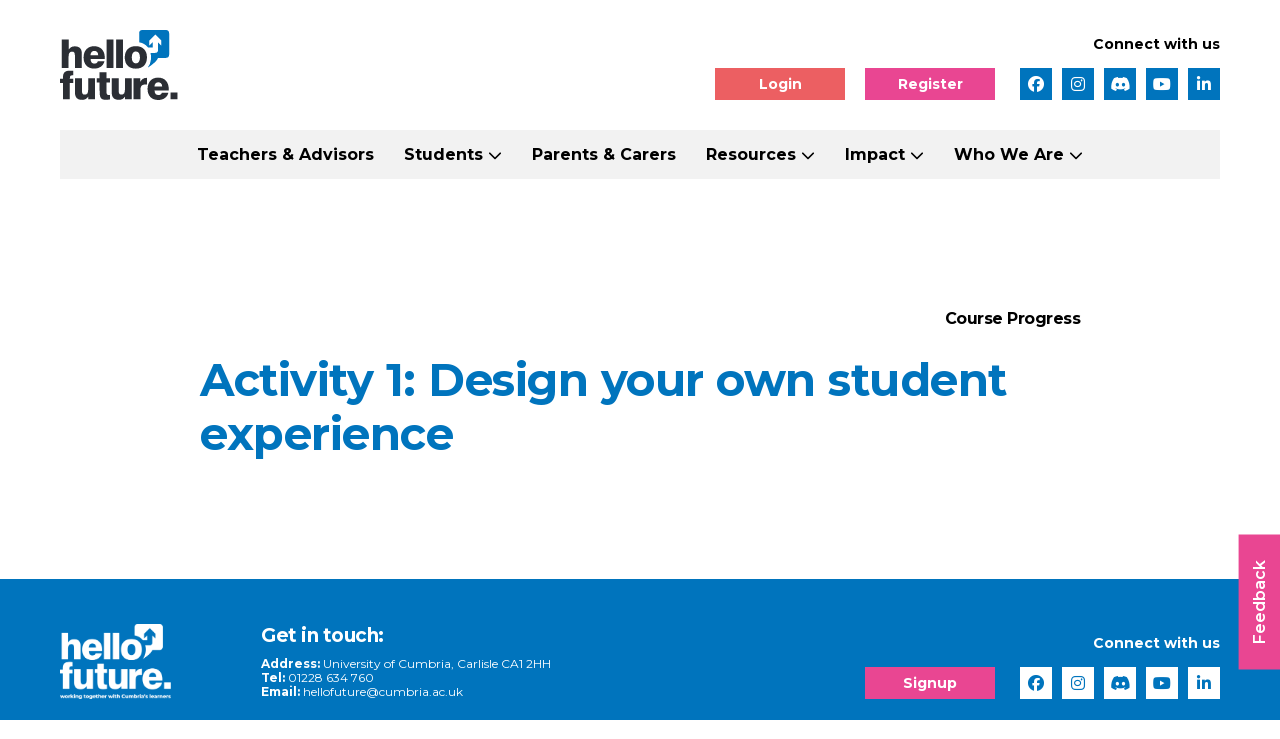

--- FILE ---
content_type: text/html; charset=UTF-8
request_url: https://www.hellofuture.ac.uk/quizzes/activity-1-design-your-own-student-experience-2/
body_size: 22145
content:
<!DOCTYPE html>
<html lang="en-GB">

	<head>
		<!-- Google Tag Manager -->
		<script>
	// document.addEventListener('DOMContentLoaded', function(){
		window.dataLayer = window.dataLayer || [];
				var user_id = 0;
		var record_id = 14039;
		window.dataLayer.push({
			'user_id': user_id,
			'postcode': '',
							'login_status': 0
					});
	// });
	</script>
		<script async="" src="https://www.google-analytics.com/analytics.js"></script>
		<script async="" src="https://www.googletagmanager.com/gtm.js?id=GTM-538WFND"></script>
		<script>(function(w,d,s,l,i){w[l]=w[l]||[];w[l].push({'gtm.start':
new Date().getTime(),event:'gtm.js'});var f=d.getElementsByTagName(s)[0],
j=d.createElement(s),dl=l!='dataLayer'?'&l='+l:'';j.async=true;j.src=
'https://www.googletagmanager.com/gtm.js?id='+i+dl;f.parentNode.insertBefore(j,f);
})(window,document,'script','dataLayer','GTM-538WFND');</script>


		<!-- End Google Tag Manager -->
		<meta charset="UTF-8">
<script type="text/javascript">
/* <![CDATA[ */
var gform;gform||(document.addEventListener("gform_main_scripts_loaded",function(){gform.scriptsLoaded=!0}),document.addEventListener("gform/theme/scripts_loaded",function(){gform.themeScriptsLoaded=!0}),window.addEventListener("DOMContentLoaded",function(){gform.domLoaded=!0}),gform={domLoaded:!1,scriptsLoaded:!1,themeScriptsLoaded:!1,isFormEditor:()=>"function"==typeof InitializeEditor,callIfLoaded:function(o){return!(!gform.domLoaded||!gform.scriptsLoaded||!gform.themeScriptsLoaded&&!gform.isFormEditor()||(gform.isFormEditor()&&console.warn("The use of gform.initializeOnLoaded() is deprecated in the form editor context and will be removed in Gravity Forms 3.1."),o(),0))},initializeOnLoaded:function(o){gform.callIfLoaded(o)||(document.addEventListener("gform_main_scripts_loaded",()=>{gform.scriptsLoaded=!0,gform.callIfLoaded(o)}),document.addEventListener("gform/theme/scripts_loaded",()=>{gform.themeScriptsLoaded=!0,gform.callIfLoaded(o)}),window.addEventListener("DOMContentLoaded",()=>{gform.domLoaded=!0,gform.callIfLoaded(o)}))},hooks:{action:{},filter:{}},addAction:function(o,r,e,t){gform.addHook("action",o,r,e,t)},addFilter:function(o,r,e,t){gform.addHook("filter",o,r,e,t)},doAction:function(o){gform.doHook("action",o,arguments)},applyFilters:function(o){return gform.doHook("filter",o,arguments)},removeAction:function(o,r){gform.removeHook("action",o,r)},removeFilter:function(o,r,e){gform.removeHook("filter",o,r,e)},addHook:function(o,r,e,t,n){null==gform.hooks[o][r]&&(gform.hooks[o][r]=[]);var d=gform.hooks[o][r];null==n&&(n=r+"_"+d.length),gform.hooks[o][r].push({tag:n,callable:e,priority:t=null==t?10:t})},doHook:function(r,o,e){var t;if(e=Array.prototype.slice.call(e,1),null!=gform.hooks[r][o]&&((o=gform.hooks[r][o]).sort(function(o,r){return o.priority-r.priority}),o.forEach(function(o){"function"!=typeof(t=o.callable)&&(t=window[t]),"action"==r?t.apply(null,e):e[0]=t.apply(null,e)})),"filter"==r)return e[0]},removeHook:function(o,r,t,n){var e;null!=gform.hooks[o][r]&&(e=(e=gform.hooks[o][r]).filter(function(o,r,e){return!!(null!=n&&n!=o.tag||null!=t&&t!=o.priority)}),gform.hooks[o][r]=e)}});
/* ]]> */
</script>

		<meta name="viewport" content="width=device-width, initial-scale=1">
<script src="https://ajax.googleapis.com/ajax/libs/jquery/1.11.3/jquery.min.js"></script>
		<script language="javascript">
        function m_sfcon (u) {
            pre = "mail";
            url = pre + "to:" + u;
            document.location.href = url + "@cumbria.ac.uk";
        };
        </script>
<script src="https://kit.fontawesome.com/98c3fce03f.js"></script>
<link rel="stylesheet" type="text/css" media="all" href="https://www.hellofuture.ac.uk/wp-content/themes/hellofuturenew/style.css" />
<!--[if IE]>
<style>
.banner-overlay {
top: 45px !important;
-ms-transform: none !important;
-webkit-transform: none !important;
-moz-transform: none !important;
transform: none !important;
}
@media only screen and (max-width:650px) {
.home .banner-overlay {
top: auto !important;
transform: none !important;
-webkit-transform: none !important;
-moz-transform: none !important;
bottom: 50px !important;
}
}
</style>
<![endif]-->
		<meta name='robots' content='index, follow, max-image-preview:large, max-snippet:-1, max-video-preview:-1' />

	<!-- This site is optimized with the Yoast SEO plugin v26.6 - https://yoast.com/wordpress/plugins/seo/ -->
	<title>Activity 1: Design your own student experience - Hello Future</title>
	<link rel="canonical" href="https://www.hellofuture.ac.uk/quizzes/activity-1-design-your-own-student-experience-2/" />
	<meta property="og:locale" content="en_GB" />
	<meta property="og:type" content="article" />
	<meta property="og:title" content="Activity 1: Design your own student experience - Hello Future" />
	<meta property="og:url" content="https://www.hellofuture.ac.uk/quizzes/activity-1-design-your-own-student-experience-2/" />
	<meta property="og:site_name" content="Hello Future" />
	<meta property="article:publisher" content="https://www.facebook.com/hellofutureccop" />
	<meta property="article:modified_time" content="2022-04-25T10:29:34+00:00" />
	<meta property="og:image" content="https://www.hellofuture.ac.uk/wp-content/uploads/hf-social.jpg" />
	<meta property="og:image:width" content="1200" />
	<meta property="og:image:height" content="630" />
	<meta property="og:image:type" content="image/jpeg" />
	<meta name="twitter:card" content="summary_large_image" />
	<meta name="twitter:site" content="@hellofutureccop" />
	<script type="application/ld+json" class="yoast-schema-graph">{"@context":"https://schema.org","@graph":[{"@type":"WebPage","@id":"https://www.hellofuture.ac.uk/quizzes/activity-1-design-your-own-student-experience-2/","url":"https://www.hellofuture.ac.uk/quizzes/activity-1-design-your-own-student-experience-2/","name":"Activity 1: Design your own student experience - Hello Future","isPartOf":{"@id":"https://www.hellofuture.ac.uk/#website"},"datePublished":"2022-04-25T10:29:17+00:00","dateModified":"2022-04-25T10:29:34+00:00","breadcrumb":{"@id":"https://www.hellofuture.ac.uk/quizzes/activity-1-design-your-own-student-experience-2/#breadcrumb"},"inLanguage":"en-GB","potentialAction":[{"@type":"ReadAction","target":["https://www.hellofuture.ac.uk/quizzes/activity-1-design-your-own-student-experience-2/"]}]},{"@type":"BreadcrumbList","@id":"https://www.hellofuture.ac.uk/quizzes/activity-1-design-your-own-student-experience-2/#breadcrumb","itemListElement":[{"@type":"ListItem","position":1,"name":"Home","item":"https://www.hellofuture.ac.uk/"},{"@type":"ListItem","position":2,"name":"Activity 1: Design your own student experience"}]},{"@type":"WebSite","@id":"https://www.hellofuture.ac.uk/#website","url":"https://www.hellofuture.ac.uk/","name":"Hello Future","description":"Supporting young people across Cumbria to progress to higher education","publisher":{"@id":"https://www.hellofuture.ac.uk/#organization"},"potentialAction":[{"@type":"SearchAction","target":{"@type":"EntryPoint","urlTemplate":"https://www.hellofuture.ac.uk/?s={search_term_string}"},"query-input":{"@type":"PropertyValueSpecification","valueRequired":true,"valueName":"search_term_string"}}],"inLanguage":"en-GB"},{"@type":"Organization","@id":"https://www.hellofuture.ac.uk/#organization","name":"Hello Future","url":"https://www.hellofuture.ac.uk/","logo":{"@type":"ImageObject","inLanguage":"en-GB","@id":"https://www.hellofuture.ac.uk/#/schema/logo/image/","url":"https://www.hellofuture.ac.uk/wp-content/uploads/Hello-Future-Rebrand-Logo-1.png","contentUrl":"https://www.hellofuture.ac.uk/wp-content/uploads/Hello-Future-Rebrand-Logo-1.png","width":473,"height":321,"caption":"Hello Future"},"image":{"@id":"https://www.hellofuture.ac.uk/#/schema/logo/image/"},"sameAs":["https://www.facebook.com/hellofutureccop","https://x.com/hellofutureccop","https://www.instagram.com/hellofutureccop","https://www.youtube.com/channel/UCN3HN0c259gnWr9M7zFRCUg/"]}]}</script>
	<!-- / Yoast SEO plugin. -->


<link rel='dns-prefetch' href='//fonts.googleapis.com' />
<link rel='dns-prefetch' href='//maxcdn.bootstrapcdn.com' />
<style id='wp-img-auto-sizes-contain-inline-css' type='text/css'>
img:is([sizes=auto i],[sizes^="auto," i]){contain-intrinsic-size:3000px 1500px}
/*# sourceURL=wp-img-auto-sizes-contain-inline-css */
</style>
<link rel='stylesheet' id='gs-swiper-css' href='https://www.hellofuture.ac.uk/wp-content/plugins/gs-logo-slider/assets/libs/swiper-js/swiper.min.css?ver=3.8.1' type='text/css' media='all' />
<link rel='stylesheet' id='gs-tippyjs-css' href='https://www.hellofuture.ac.uk/wp-content/plugins/gs-logo-slider/assets/libs/tippyjs/tippy.css?ver=3.8.1' type='text/css' media='all' />
<link rel='stylesheet' id='gs-logo-public-css' href='https://www.hellofuture.ac.uk/wp-content/plugins/gs-logo-slider/assets/css/gs-logo.min.css?ver=3.8.1' type='text/css' media='all' />
<link rel='stylesheet' id='sbi_styles-css' href='https://www.hellofuture.ac.uk/wp-content/plugins/instagram-feed/css/sbi-styles.min.css?ver=6.10.0' type='text/css' media='all' />
<link rel='stylesheet' id='embedpress-css-css' href='https://www.hellofuture.ac.uk/wp-content/plugins/embedpress/assets/css/embedpress.css?ver=1767174374' type='text/css' media='all' />
<link rel='stylesheet' id='embedpress-blocks-style-css' href='https://www.hellofuture.ac.uk/wp-content/plugins/embedpress/assets/css/blocks.build.css?ver=1767174374' type='text/css' media='all' />
<link rel='stylesheet' id='embedpress-lazy-load-css-css' href='https://www.hellofuture.ac.uk/wp-content/plugins/embedpress/assets/css/lazy-load.css?ver=1767174374' type='text/css' media='all' />
<style id='wp-emoji-styles-inline-css' type='text/css'>

	img.wp-smiley, img.emoji {
		display: inline !important;
		border: none !important;
		box-shadow: none !important;
		height: 1em !important;
		width: 1em !important;
		margin: 0 0.07em !important;
		vertical-align: -0.1em !important;
		background: none !important;
		padding: 0 !important;
	}
/*# sourceURL=wp-emoji-styles-inline-css */
</style>
<style id='wp-block-library-inline-css' type='text/css'>
:root{--wp-block-synced-color:#7a00df;--wp-block-synced-color--rgb:122,0,223;--wp-bound-block-color:var(--wp-block-synced-color);--wp-editor-canvas-background:#ddd;--wp-admin-theme-color:#007cba;--wp-admin-theme-color--rgb:0,124,186;--wp-admin-theme-color-darker-10:#006ba1;--wp-admin-theme-color-darker-10--rgb:0,107,160.5;--wp-admin-theme-color-darker-20:#005a87;--wp-admin-theme-color-darker-20--rgb:0,90,135;--wp-admin-border-width-focus:2px}@media (min-resolution:192dpi){:root{--wp-admin-border-width-focus:1.5px}}.wp-element-button{cursor:pointer}:root .has-very-light-gray-background-color{background-color:#eee}:root .has-very-dark-gray-background-color{background-color:#313131}:root .has-very-light-gray-color{color:#eee}:root .has-very-dark-gray-color{color:#313131}:root .has-vivid-green-cyan-to-vivid-cyan-blue-gradient-background{background:linear-gradient(135deg,#00d084,#0693e3)}:root .has-purple-crush-gradient-background{background:linear-gradient(135deg,#34e2e4,#4721fb 50%,#ab1dfe)}:root .has-hazy-dawn-gradient-background{background:linear-gradient(135deg,#faaca8,#dad0ec)}:root .has-subdued-olive-gradient-background{background:linear-gradient(135deg,#fafae1,#67a671)}:root .has-atomic-cream-gradient-background{background:linear-gradient(135deg,#fdd79a,#004a59)}:root .has-nightshade-gradient-background{background:linear-gradient(135deg,#330968,#31cdcf)}:root .has-midnight-gradient-background{background:linear-gradient(135deg,#020381,#2874fc)}:root{--wp--preset--font-size--normal:16px;--wp--preset--font-size--huge:42px}.has-regular-font-size{font-size:1em}.has-larger-font-size{font-size:2.625em}.has-normal-font-size{font-size:var(--wp--preset--font-size--normal)}.has-huge-font-size{font-size:var(--wp--preset--font-size--huge)}.has-text-align-center{text-align:center}.has-text-align-left{text-align:left}.has-text-align-right{text-align:right}.has-fit-text{white-space:nowrap!important}#end-resizable-editor-section{display:none}.aligncenter{clear:both}.items-justified-left{justify-content:flex-start}.items-justified-center{justify-content:center}.items-justified-right{justify-content:flex-end}.items-justified-space-between{justify-content:space-between}.screen-reader-text{border:0;clip-path:inset(50%);height:1px;margin:-1px;overflow:hidden;padding:0;position:absolute;width:1px;word-wrap:normal!important}.screen-reader-text:focus{background-color:#ddd;clip-path:none;color:#444;display:block;font-size:1em;height:auto;left:5px;line-height:normal;padding:15px 23px 14px;text-decoration:none;top:5px;width:auto;z-index:100000}html :where(.has-border-color){border-style:solid}html :where([style*=border-top-color]){border-top-style:solid}html :where([style*=border-right-color]){border-right-style:solid}html :where([style*=border-bottom-color]){border-bottom-style:solid}html :where([style*=border-left-color]){border-left-style:solid}html :where([style*=border-width]){border-style:solid}html :where([style*=border-top-width]){border-top-style:solid}html :where([style*=border-right-width]){border-right-style:solid}html :where([style*=border-bottom-width]){border-bottom-style:solid}html :where([style*=border-left-width]){border-left-style:solid}html :where(img[class*=wp-image-]){height:auto;max-width:100%}:where(figure){margin:0 0 1em}html :where(.is-position-sticky){--wp-admin--admin-bar--position-offset:var(--wp-admin--admin-bar--height,0px)}@media screen and (max-width:600px){html :where(.is-position-sticky){--wp-admin--admin-bar--position-offset:0px}}

/*# sourceURL=wp-block-library-inline-css */
</style><style id='global-styles-inline-css' type='text/css'>
:root{--wp--preset--aspect-ratio--square: 1;--wp--preset--aspect-ratio--4-3: 4/3;--wp--preset--aspect-ratio--3-4: 3/4;--wp--preset--aspect-ratio--3-2: 3/2;--wp--preset--aspect-ratio--2-3: 2/3;--wp--preset--aspect-ratio--16-9: 16/9;--wp--preset--aspect-ratio--9-16: 9/16;--wp--preset--color--black: #000000;--wp--preset--color--cyan-bluish-gray: #abb8c3;--wp--preset--color--white: #ffffff;--wp--preset--color--pale-pink: #f78da7;--wp--preset--color--vivid-red: #cf2e2e;--wp--preset--color--luminous-vivid-orange: #ff6900;--wp--preset--color--luminous-vivid-amber: #fcb900;--wp--preset--color--light-green-cyan: #7bdcb5;--wp--preset--color--vivid-green-cyan: #00d084;--wp--preset--color--pale-cyan-blue: #8ed1fc;--wp--preset--color--vivid-cyan-blue: #0693e3;--wp--preset--color--vivid-purple: #9b51e0;--wp--preset--gradient--vivid-cyan-blue-to-vivid-purple: linear-gradient(135deg,rgb(6,147,227) 0%,rgb(155,81,224) 100%);--wp--preset--gradient--light-green-cyan-to-vivid-green-cyan: linear-gradient(135deg,rgb(122,220,180) 0%,rgb(0,208,130) 100%);--wp--preset--gradient--luminous-vivid-amber-to-luminous-vivid-orange: linear-gradient(135deg,rgb(252,185,0) 0%,rgb(255,105,0) 100%);--wp--preset--gradient--luminous-vivid-orange-to-vivid-red: linear-gradient(135deg,rgb(255,105,0) 0%,rgb(207,46,46) 100%);--wp--preset--gradient--very-light-gray-to-cyan-bluish-gray: linear-gradient(135deg,rgb(238,238,238) 0%,rgb(169,184,195) 100%);--wp--preset--gradient--cool-to-warm-spectrum: linear-gradient(135deg,rgb(74,234,220) 0%,rgb(151,120,209) 20%,rgb(207,42,186) 40%,rgb(238,44,130) 60%,rgb(251,105,98) 80%,rgb(254,248,76) 100%);--wp--preset--gradient--blush-light-purple: linear-gradient(135deg,rgb(255,206,236) 0%,rgb(152,150,240) 100%);--wp--preset--gradient--blush-bordeaux: linear-gradient(135deg,rgb(254,205,165) 0%,rgb(254,45,45) 50%,rgb(107,0,62) 100%);--wp--preset--gradient--luminous-dusk: linear-gradient(135deg,rgb(255,203,112) 0%,rgb(199,81,192) 50%,rgb(65,88,208) 100%);--wp--preset--gradient--pale-ocean: linear-gradient(135deg,rgb(255,245,203) 0%,rgb(182,227,212) 50%,rgb(51,167,181) 100%);--wp--preset--gradient--electric-grass: linear-gradient(135deg,rgb(202,248,128) 0%,rgb(113,206,126) 100%);--wp--preset--gradient--midnight: linear-gradient(135deg,rgb(2,3,129) 0%,rgb(40,116,252) 100%);--wp--preset--font-size--small: 13px;--wp--preset--font-size--medium: 20px;--wp--preset--font-size--large: 36px;--wp--preset--font-size--x-large: 42px;--wp--preset--spacing--20: 0.44rem;--wp--preset--spacing--30: 0.67rem;--wp--preset--spacing--40: 1rem;--wp--preset--spacing--50: 1.5rem;--wp--preset--spacing--60: 2.25rem;--wp--preset--spacing--70: 3.38rem;--wp--preset--spacing--80: 5.06rem;--wp--preset--shadow--natural: 6px 6px 9px rgba(0, 0, 0, 0.2);--wp--preset--shadow--deep: 12px 12px 50px rgba(0, 0, 0, 0.4);--wp--preset--shadow--sharp: 6px 6px 0px rgba(0, 0, 0, 0.2);--wp--preset--shadow--outlined: 6px 6px 0px -3px rgb(255, 255, 255), 6px 6px rgb(0, 0, 0);--wp--preset--shadow--crisp: 6px 6px 0px rgb(0, 0, 0);}:where(.is-layout-flex){gap: 0.5em;}:where(.is-layout-grid){gap: 0.5em;}body .is-layout-flex{display: flex;}.is-layout-flex{flex-wrap: wrap;align-items: center;}.is-layout-flex > :is(*, div){margin: 0;}body .is-layout-grid{display: grid;}.is-layout-grid > :is(*, div){margin: 0;}:where(.wp-block-columns.is-layout-flex){gap: 2em;}:where(.wp-block-columns.is-layout-grid){gap: 2em;}:where(.wp-block-post-template.is-layout-flex){gap: 1.25em;}:where(.wp-block-post-template.is-layout-grid){gap: 1.25em;}.has-black-color{color: var(--wp--preset--color--black) !important;}.has-cyan-bluish-gray-color{color: var(--wp--preset--color--cyan-bluish-gray) !important;}.has-white-color{color: var(--wp--preset--color--white) !important;}.has-pale-pink-color{color: var(--wp--preset--color--pale-pink) !important;}.has-vivid-red-color{color: var(--wp--preset--color--vivid-red) !important;}.has-luminous-vivid-orange-color{color: var(--wp--preset--color--luminous-vivid-orange) !important;}.has-luminous-vivid-amber-color{color: var(--wp--preset--color--luminous-vivid-amber) !important;}.has-light-green-cyan-color{color: var(--wp--preset--color--light-green-cyan) !important;}.has-vivid-green-cyan-color{color: var(--wp--preset--color--vivid-green-cyan) !important;}.has-pale-cyan-blue-color{color: var(--wp--preset--color--pale-cyan-blue) !important;}.has-vivid-cyan-blue-color{color: var(--wp--preset--color--vivid-cyan-blue) !important;}.has-vivid-purple-color{color: var(--wp--preset--color--vivid-purple) !important;}.has-black-background-color{background-color: var(--wp--preset--color--black) !important;}.has-cyan-bluish-gray-background-color{background-color: var(--wp--preset--color--cyan-bluish-gray) !important;}.has-white-background-color{background-color: var(--wp--preset--color--white) !important;}.has-pale-pink-background-color{background-color: var(--wp--preset--color--pale-pink) !important;}.has-vivid-red-background-color{background-color: var(--wp--preset--color--vivid-red) !important;}.has-luminous-vivid-orange-background-color{background-color: var(--wp--preset--color--luminous-vivid-orange) !important;}.has-luminous-vivid-amber-background-color{background-color: var(--wp--preset--color--luminous-vivid-amber) !important;}.has-light-green-cyan-background-color{background-color: var(--wp--preset--color--light-green-cyan) !important;}.has-vivid-green-cyan-background-color{background-color: var(--wp--preset--color--vivid-green-cyan) !important;}.has-pale-cyan-blue-background-color{background-color: var(--wp--preset--color--pale-cyan-blue) !important;}.has-vivid-cyan-blue-background-color{background-color: var(--wp--preset--color--vivid-cyan-blue) !important;}.has-vivid-purple-background-color{background-color: var(--wp--preset--color--vivid-purple) !important;}.has-black-border-color{border-color: var(--wp--preset--color--black) !important;}.has-cyan-bluish-gray-border-color{border-color: var(--wp--preset--color--cyan-bluish-gray) !important;}.has-white-border-color{border-color: var(--wp--preset--color--white) !important;}.has-pale-pink-border-color{border-color: var(--wp--preset--color--pale-pink) !important;}.has-vivid-red-border-color{border-color: var(--wp--preset--color--vivid-red) !important;}.has-luminous-vivid-orange-border-color{border-color: var(--wp--preset--color--luminous-vivid-orange) !important;}.has-luminous-vivid-amber-border-color{border-color: var(--wp--preset--color--luminous-vivid-amber) !important;}.has-light-green-cyan-border-color{border-color: var(--wp--preset--color--light-green-cyan) !important;}.has-vivid-green-cyan-border-color{border-color: var(--wp--preset--color--vivid-green-cyan) !important;}.has-pale-cyan-blue-border-color{border-color: var(--wp--preset--color--pale-cyan-blue) !important;}.has-vivid-cyan-blue-border-color{border-color: var(--wp--preset--color--vivid-cyan-blue) !important;}.has-vivid-purple-border-color{border-color: var(--wp--preset--color--vivid-purple) !important;}.has-vivid-cyan-blue-to-vivid-purple-gradient-background{background: var(--wp--preset--gradient--vivid-cyan-blue-to-vivid-purple) !important;}.has-light-green-cyan-to-vivid-green-cyan-gradient-background{background: var(--wp--preset--gradient--light-green-cyan-to-vivid-green-cyan) !important;}.has-luminous-vivid-amber-to-luminous-vivid-orange-gradient-background{background: var(--wp--preset--gradient--luminous-vivid-amber-to-luminous-vivid-orange) !important;}.has-luminous-vivid-orange-to-vivid-red-gradient-background{background: var(--wp--preset--gradient--luminous-vivid-orange-to-vivid-red) !important;}.has-very-light-gray-to-cyan-bluish-gray-gradient-background{background: var(--wp--preset--gradient--very-light-gray-to-cyan-bluish-gray) !important;}.has-cool-to-warm-spectrum-gradient-background{background: var(--wp--preset--gradient--cool-to-warm-spectrum) !important;}.has-blush-light-purple-gradient-background{background: var(--wp--preset--gradient--blush-light-purple) !important;}.has-blush-bordeaux-gradient-background{background: var(--wp--preset--gradient--blush-bordeaux) !important;}.has-luminous-dusk-gradient-background{background: var(--wp--preset--gradient--luminous-dusk) !important;}.has-pale-ocean-gradient-background{background: var(--wp--preset--gradient--pale-ocean) !important;}.has-electric-grass-gradient-background{background: var(--wp--preset--gradient--electric-grass) !important;}.has-midnight-gradient-background{background: var(--wp--preset--gradient--midnight) !important;}.has-small-font-size{font-size: var(--wp--preset--font-size--small) !important;}.has-medium-font-size{font-size: var(--wp--preset--font-size--medium) !important;}.has-large-font-size{font-size: var(--wp--preset--font-size--large) !important;}.has-x-large-font-size{font-size: var(--wp--preset--font-size--x-large) !important;}
/*# sourceURL=global-styles-inline-css */
</style>

<style id='classic-theme-styles-inline-css' type='text/css'>
/*! This file is auto-generated */
.wp-block-button__link{color:#fff;background-color:#32373c;border-radius:9999px;box-shadow:none;text-decoration:none;padding:calc(.667em + 2px) calc(1.333em + 2px);font-size:1.125em}.wp-block-file__button{background:#32373c;color:#fff;text-decoration:none}
/*# sourceURL=/wp-includes/css/classic-themes.min.css */
</style>
<link rel='stylesheet' id='wp-components-css' href='https://www.hellofuture.ac.uk/wp-includes/css/dist/components/style.min.css?ver=6.9' type='text/css' media='all' />
<link rel='stylesheet' id='wp-preferences-css' href='https://www.hellofuture.ac.uk/wp-includes/css/dist/preferences/style.min.css?ver=6.9' type='text/css' media='all' />
<link rel='stylesheet' id='wp-block-editor-css' href='https://www.hellofuture.ac.uk/wp-includes/css/dist/block-editor/style.min.css?ver=6.9' type='text/css' media='all' />
<style id='wp-block-editor-inline-css' type='text/css'>
    
        .gslogo--toolbar {
            padding: 20px;
            border: 1px solid #1f1f1f;
            border-radius: 2px;
        }

        .gslogo--toolbar label {
            display: block;
            margin-bottom: 6px;
            margin-top: -6px;
        }

        .gslogo--toolbar select {
            width: 250px;
            max-width: 100% !important;
            line-height: 42px !important;
        }

        .gslogo--toolbar .gs-logo-slider-block--des {
            margin: 10px 0 0;
            font-size: 16px;
        }

        .gslogo--toolbar .gs-logo-slider-block--des span {
            display: block;
        }

        .gslogo--toolbar p.gs-logo-slider-block--des a {
            margin-left: 4px;
        }

        .editor-styles-wrapper .wp-block h3.gs_logo_title {
            font-size: 16px;
            font-weight: 400;
            margin: 0px;
            margin-top: 20px;
        }
    
        
/*# sourceURL=wp-block-editor-inline-css */
</style>
<link rel='stylesheet' id='popup-maker-block-library-style-css' href='https://www.hellofuture.ac.uk/wp-content/plugins/popup-maker/dist/packages/block-library-style.css?ver=dbea705cfafe089d65f1' type='text/css' media='all' />
<link rel='stylesheet' id='acwp-main-css-css' href='https://www.hellofuture.ac.uk/wp-content/plugins/accessible-poetry/assets/css/main.css?ver=6.9' type='text/css' media='all' />
<link rel='stylesheet' id='acwp-mdi-css' href='https://fonts.googleapis.com/icon?family=Material+Icons&#038;ver=6.9' type='text/css' media='all' />
<link rel='stylesheet' id='pb-accordion-blocks-style-css' href='https://www.hellofuture.ac.uk/wp-content/plugins/accordion-blocks/build/index.css?ver=1.5.0' type='text/css' media='all' />
<link rel='stylesheet' id='book-bag-css' href='https://www.hellofuture.ac.uk/wp-content/plugins/bookbag/public/css/book-bag-public.css?ver=1.0.0' type='text/css' media='all' />
<link rel='stylesheet' id='contact-form-7-css' href='https://www.hellofuture.ac.uk/wp-content/plugins/contact-form-7/includes/css/styles.css?ver=6.1.4' type='text/css' media='all' />
<link rel='stylesheet' id='cff-css' href='https://www.hellofuture.ac.uk/wp-content/plugins/custom-facebook-feed-pro/css/cff-style.css?ver=3.10.6' type='text/css' media='all' />
<link rel='stylesheet' id='sb-font-awesome-css' href='https://maxcdn.bootstrapcdn.com/font-awesome/4.7.0/css/font-awesome.min.css?ver=6.9' type='text/css' media='all' />
<link rel='stylesheet' id='changing-lives-custom-css-css' href='https://www.hellofuture.ac.uk/wp-content/plugins/wp-google-maps-customisation/style.css?cachebuster=1767645855&#038;ver=6.9' type='text/css' media='all' />
<link rel='stylesheet' id='learndash_quiz_front_css-css' href='//www.hellofuture.ac.uk/wp-content/plugins/sfwd-lms/themes/legacy/templates/learndash_quiz_front.min.css?ver=4.25.7.1' type='text/css' media='all' />
<link rel='stylesheet' id='dashicons-css' href='https://www.hellofuture.ac.uk/wp-includes/css/dashicons.min.css?ver=6.9' type='text/css' media='all' />
<link rel='stylesheet' id='learndash-css' href='//www.hellofuture.ac.uk/wp-content/plugins/sfwd-lms/src/assets/dist/css/styles.css?ver=4.25.7.1' type='text/css' media='all' />
<link rel='stylesheet' id='jquery-dropdown-css-css' href='//www.hellofuture.ac.uk/wp-content/plugins/sfwd-lms/assets/css/jquery.dropdown.min.css?ver=4.25.7.1' type='text/css' media='all' />
<link rel='stylesheet' id='learndash_lesson_video-css' href='//www.hellofuture.ac.uk/wp-content/plugins/sfwd-lms/themes/legacy/templates/learndash_lesson_video.min.css?ver=4.25.7.1' type='text/css' media='all' />
<link rel='stylesheet' id='learndash-admin-bar-css' href='https://www.hellofuture.ac.uk/wp-content/plugins/sfwd-lms/src/assets/dist/css/admin-bar/styles.css?ver=4.25.7.1' type='text/css' media='all' />
<link rel='stylesheet' id='learndash-course-grid-skin-grid-css' href='https://www.hellofuture.ac.uk/wp-content/plugins/sfwd-lms/includes/course-grid/templates/skins/grid/style.css?ver=4.25.7.1' type='text/css' media='all' />
<link rel='stylesheet' id='learndash-course-grid-pagination-css' href='https://www.hellofuture.ac.uk/wp-content/plugins/sfwd-lms/includes/course-grid/templates/pagination/style.css?ver=4.25.7.1' type='text/css' media='all' />
<link rel='stylesheet' id='learndash-course-grid-filter-css' href='https://www.hellofuture.ac.uk/wp-content/plugins/sfwd-lms/includes/course-grid/templates/filter/style.css?ver=4.25.7.1' type='text/css' media='all' />
<link rel='stylesheet' id='learndash-course-grid-card-grid-1-css' href='https://www.hellofuture.ac.uk/wp-content/plugins/sfwd-lms/includes/course-grid/templates/cards/grid-1/style.css?ver=4.25.7.1' type='text/css' media='all' />
<link rel='stylesheet' id='style-css' href='https://www.hellofuture.ac.uk/wp-content/themes/hellofuturenew/style.css?ver=6.9' type='text/css' media='all' />
<link rel='stylesheet' id='learndash-front-css' href='//www.hellofuture.ac.uk/wp-content/plugins/sfwd-lms/themes/ld30/assets/css/learndash.min.css?ver=4.25.7.1' type='text/css' media='all' />
<style id='learndash-front-inline-css' type='text/css'>
		.learndash-wrapper .ld-item-list .ld-item-list-item.ld-is-next,
		.learndash-wrapper .wpProQuiz_content .wpProQuiz_questionListItem label:focus-within {
			border-color: #006ab2;
		}

		/*
		.learndash-wrapper a:not(.ld-button):not(#quiz_continue_link):not(.ld-focus-menu-link):not(.btn-blue):not(#quiz_continue_link):not(.ld-js-register-account):not(#ld-focus-mode-course-heading):not(#btn-join):not(.ld-item-name):not(.ld-table-list-item-preview):not(.ld-lesson-item-preview-heading),
		 */

		.learndash-wrapper .ld-breadcrumbs a,
		.learndash-wrapper .ld-lesson-item.ld-is-current-lesson .ld-lesson-item-preview-heading,
		.learndash-wrapper .ld-lesson-item.ld-is-current-lesson .ld-lesson-title,
		.learndash-wrapper .ld-primary-color-hover:hover,
		.learndash-wrapper .ld-primary-color,
		.learndash-wrapper .ld-primary-color-hover:hover,
		.learndash-wrapper .ld-primary-color,
		.learndash-wrapper .ld-tabs .ld-tabs-navigation .ld-tab.ld-active,
		.learndash-wrapper .ld-button.ld-button-transparent,
		.learndash-wrapper .ld-button.ld-button-reverse,
		.learndash-wrapper .ld-icon-certificate,
		.learndash-wrapper .ld-login-modal .ld-login-modal-login .ld-modal-heading,
		#wpProQuiz_user_content a,
		.learndash-wrapper .ld-item-list .ld-item-list-item a.ld-item-name:hover,
		.learndash-wrapper .ld-focus-comments__heading-actions .ld-expand-button,
		.learndash-wrapper .ld-focus-comments__heading a,
		.learndash-wrapper .ld-focus-comments .comment-respond a,
		.learndash-wrapper .ld-focus-comment .ld-comment-reply a.comment-reply-link:hover,
		.learndash-wrapper .ld-expand-button.ld-button-alternate {
			color: #006ab2 !important;
		}

		.learndash-wrapper .ld-focus-comment.bypostauthor>.ld-comment-wrapper,
		.learndash-wrapper .ld-focus-comment.role-group_leader>.ld-comment-wrapper,
		.learndash-wrapper .ld-focus-comment.role-administrator>.ld-comment-wrapper {
			background-color:rgba(0, 106, 178, 0.03) !important;
		}


		.learndash-wrapper .ld-primary-background,
		.learndash-wrapper .ld-tabs .ld-tabs-navigation .ld-tab.ld-active:after {
			background: #006ab2 !important;
		}



		.learndash-wrapper .ld-course-navigation .ld-lesson-item.ld-is-current-lesson .ld-status-incomplete,
		.learndash-wrapper .ld-focus-comment.bypostauthor:not(.ptype-sfwd-assignment) >.ld-comment-wrapper>.ld-comment-avatar img,
		.learndash-wrapper .ld-focus-comment.role-group_leader>.ld-comment-wrapper>.ld-comment-avatar img,
		.learndash-wrapper .ld-focus-comment.role-administrator>.ld-comment-wrapper>.ld-comment-avatar img {
			border-color: #006ab2 !important;
		}



		.learndash-wrapper .ld-loading::before {
			border-top:3px solid #006ab2 !important;
		}

		.learndash-wrapper .ld-button:hover:not([disabled]):not(.ld-button-transparent):not(.ld--ignore-inline-css),
		#learndash-tooltips .ld-tooltip:after,
		#learndash-tooltips .ld-tooltip,
		.ld-tooltip:not(.ld-tooltip--modern) [role="tooltip"],
		.learndash-wrapper .ld-primary-background,
		.learndash-wrapper .btn-join:not(.ld--ignore-inline-css),
		.learndash-wrapper #btn-join:not(.ld--ignore-inline-css),
		.learndash-wrapper .ld-button:not([disabled]):not(.ld-button-reverse):not(.ld-button-transparent):not(.ld--ignore-inline-css),
		.learndash-wrapper .ld-expand-button:not([disabled]),
		.learndash-wrapper .wpProQuiz_content .wpProQuiz_button:not([disabled]):not(.wpProQuiz_button_reShowQuestion):not(.wpProQuiz_button_restartQuiz),
		.learndash-wrapper .wpProQuiz_content .wpProQuiz_button2:not([disabled]),
		.learndash-wrapper .ld-focus .ld-focus-sidebar .ld-course-navigation-heading,
		.learndash-wrapper .ld-focus-comments .form-submit #submit,
		.learndash-wrapper .ld-login-modal input[type='submit']:not([disabled]),
		.learndash-wrapper .ld-login-modal .ld-login-modal-register:not([disabled]),
		.learndash-wrapper .wpProQuiz_content .wpProQuiz_certificate a.btn-blue:not([disabled]),
		.learndash-wrapper .ld-focus .ld-focus-header .ld-user-menu .ld-user-menu-items a:not([disabled]),
		#wpProQuiz_user_content table.wp-list-table thead th,
		#wpProQuiz_overlay_close:not([disabled]),
		.learndash-wrapper .ld-expand-button.ld-button-alternate:not([disabled]) .ld-icon {
			background-color: #006ab2 !important;
			color: #ffffff;
		}

		.learndash-wrapper .ld-focus .ld-focus-sidebar .ld-focus-sidebar-trigger:not([disabled]):not(:hover):not(:focus) .ld-icon {
			background-color: #006ab2;
		}

		.learndash-wrapper .ld-focus .ld-focus-sidebar .ld-focus-sidebar-trigger:hover .ld-icon,
		.learndash-wrapper .ld-focus .ld-focus-sidebar .ld-focus-sidebar-trigger:focus .ld-icon {
			border-color: #006ab2;
			color: #006ab2;
		}

		.learndash-wrapper .ld-button:focus:not(.ld-button-transparent):not(.ld--ignore-inline-css),
		.learndash-wrapper .btn-join:focus:not(.ld--ignore-inline-css),
		.learndash-wrapper #btn-join:focus:not(.ld--ignore-inline-css),
		.learndash-wrapper .ld-expand-button:focus,
		.learndash-wrapper .wpProQuiz_content .wpProQuiz_button:not(.wpProQuiz_button_reShowQuestion):focus:not(.wpProQuiz_button_restartQuiz),
		.learndash-wrapper .wpProQuiz_content .wpProQuiz_button2:focus,
		.learndash-wrapper .ld-focus-comments .form-submit #submit,
		.learndash-wrapper .ld-login-modal input[type='submit']:focus,
		.learndash-wrapper .ld-login-modal .ld-login-modal-register:focus,
		.learndash-wrapper .wpProQuiz_content .wpProQuiz_certificate a.btn-blue:focus {
			opacity: 0.75; /* Replicates the hover/focus states pre-4.21.3. */
			outline-color: #006ab2;
		}

		.learndash-wrapper .ld-button:hover:not(.ld-button-transparent):not(.ld--ignore-inline-css),
		.learndash-wrapper .btn-join:hover:not(.ld--ignore-inline-css),
		.learndash-wrapper #btn-join:hover:not(.ld--ignore-inline-css),
		.learndash-wrapper .ld-expand-button:hover,
		.learndash-wrapper .wpProQuiz_content .wpProQuiz_button:not(.wpProQuiz_button_reShowQuestion):hover:not(.wpProQuiz_button_restartQuiz),
		.learndash-wrapper .wpProQuiz_content .wpProQuiz_button2:hover,
		.learndash-wrapper .ld-focus-comments .form-submit #submit,
		.learndash-wrapper .ld-login-modal input[type='submit']:hover,
		.learndash-wrapper .ld-login-modal .ld-login-modal-register:hover,
		.learndash-wrapper .wpProQuiz_content .wpProQuiz_certificate a.btn-blue:hover {
			background-color: #006ab2; /* Replicates the hover/focus states pre-4.21.3. */
			opacity: 0.85; /* Replicates the hover/focus states pre-4.21.3. */
		}

		.learndash-wrapper .ld-item-list .ld-item-search .ld-closer:focus {
			border-color: #006ab2;
		}

		.learndash-wrapper .ld-focus .ld-focus-header .ld-user-menu .ld-user-menu-items:before {
			border-bottom-color: #006ab2 !important;
		}

		.learndash-wrapper .ld-button.ld-button-transparent:hover {
			background: transparent !important;
		}

		.learndash-wrapper .ld-button.ld-button-transparent:focus {
			outline-color: #006ab2;
		}

		.learndash-wrapper .ld-focus .ld-focus-header .sfwd-mark-complete .learndash_mark_complete_button:not(.ld--ignore-inline-css),
		.learndash-wrapper .ld-focus .ld-focus-header #sfwd-mark-complete #learndash_mark_complete_button,
		.learndash-wrapper .ld-button.ld-button-transparent,
		.learndash-wrapper .ld-button.ld-button-alternate,
		.learndash-wrapper .ld-expand-button.ld-button-alternate {
			background-color:transparent !important;
		}

		.learndash-wrapper .ld-focus-header .ld-user-menu .ld-user-menu-items a,
		.learndash-wrapper .ld-button.ld-button-reverse:hover,
		.learndash-wrapper .ld-alert-success .ld-alert-icon.ld-icon-certificate,
		.learndash-wrapper .ld-alert-warning .ld-button,
		.learndash-wrapper .ld-primary-background.ld-status {
			color:white !important;
		}

		.learndash-wrapper .ld-status.ld-status-unlocked {
			background-color: rgba(0,106,178,0.2) !important;
			color: #006ab2 !important;
		}

		.learndash-wrapper .wpProQuiz_content .wpProQuiz_addToplist {
			background-color: rgba(0,106,178,0.1) !important;
			border: 1px solid #006ab2 !important;
		}

		.learndash-wrapper .wpProQuiz_content .wpProQuiz_toplistTable th {
			background: #006ab2 !important;
		}

		.learndash-wrapper .wpProQuiz_content .wpProQuiz_toplistTrOdd {
			background-color: rgba(0,106,178,0.1) !important;
		}


		.learndash-wrapper .wpProQuiz_content .wpProQuiz_time_limit .wpProQuiz_progress {
			background-color: #006ab2 !important;
		}
		
		.learndash-wrapper #quiz_continue_link,
		.learndash-wrapper .ld-secondary-background,
		.learndash-wrapper .learndash_mark_complete_button:not(.ld--ignore-inline-css),
		.learndash-wrapper #learndash_mark_complete_button,
		.learndash-wrapper .ld-status-complete,
		.learndash-wrapper .ld-alert-success .ld-button,
		.learndash-wrapper .ld-alert-success .ld-alert-icon {
			background-color: #92ce6f !important;
		}

		.learndash-wrapper #quiz_continue_link:focus,
		.learndash-wrapper .learndash_mark_complete_button:focus:not(.ld--ignore-inline-css),
		.learndash-wrapper #learndash_mark_complete_button:focus,
		.learndash-wrapper .ld-alert-success .ld-button:focus {
			outline-color: #92ce6f;
		}

		.learndash-wrapper .wpProQuiz_content a#quiz_continue_link {
			background-color: #92ce6f !important;
		}

		.learndash-wrapper .wpProQuiz_content a#quiz_continue_link:focus {
			outline-color: #92ce6f;
		}

		.learndash-wrapper .course_progress .sending_progress_bar {
			background: #92ce6f !important;
		}

		.learndash-wrapper .wpProQuiz_content .wpProQuiz_button_reShowQuestion:hover, .learndash-wrapper .wpProQuiz_content .wpProQuiz_button_restartQuiz:hover {
			background-color: #92ce6f !important;
			opacity: 0.75;
		}

		.learndash-wrapper .wpProQuiz_content .wpProQuiz_button_reShowQuestion:focus,
		.learndash-wrapper .wpProQuiz_content .wpProQuiz_button_restartQuiz:focus {
			outline-color: #92ce6f;
		}

		.learndash-wrapper .ld-secondary-color-hover:hover,
		.learndash-wrapper .ld-secondary-color,
		.learndash-wrapper .ld-focus .ld-focus-header .sfwd-mark-complete .learndash_mark_complete_button:not(.ld--ignore-inline-css),
		.learndash-wrapper .ld-focus .ld-focus-header #sfwd-mark-complete #learndash_mark_complete_button,
		.learndash-wrapper .ld-focus .ld-focus-header .sfwd-mark-complete:after {
			color: #92ce6f !important;
		}

		.learndash-wrapper .ld-secondary-in-progress-icon {
			border-left-color: #92ce6f !important;
			border-top-color: #92ce6f !important;
		}

		.learndash-wrapper .ld-alert-success {
			border-color: #92ce6f;
			background-color: transparent !important;
			color: #92ce6f;
		}

		
		.learndash-wrapper .ld-alert-warning {
			background-color:transparent;
		}

		.learndash-wrapper .ld-status-waiting,
		.learndash-wrapper .ld-alert-warning .ld-alert-icon {
			background-color: #de6235 !important;
		}

		.learndash-wrapper .ld-tertiary-color-hover:hover,
		.learndash-wrapper .ld-tertiary-color,
		.learndash-wrapper .ld-alert-warning {
			color: #de6235 !important;
		}

		.learndash-wrapper .ld-tertiary-background {
			background-color: #de6235 !important;
		}

		.learndash-wrapper .ld-alert-warning {
			border-color: #de6235 !important;
		}

		.learndash-wrapper .ld-tertiary-background,
		.learndash-wrapper .ld-alert-warning .ld-alert-icon {
			color:white !important;
		}

		.learndash-wrapper .wpProQuiz_content .wpProQuiz_reviewQuestion li.wpProQuiz_reviewQuestionReview,
		.learndash-wrapper .wpProQuiz_content .wpProQuiz_box li.wpProQuiz_reviewQuestionReview {
			background-color: #de6235 !important;
		}

		
/*# sourceURL=learndash-front-inline-css */
</style>
<link rel='stylesheet' id='learndash-quiz-front-css' href='//www.hellofuture.ac.uk/wp-content/plugins/sfwd-lms/themes/ld30/assets/css/learndash.quiz.front.min.css?ver=4.25.7.1' type='text/css' media='all' />
<script type="text/javascript" src="https://www.hellofuture.ac.uk/wp-includes/js/jquery/jquery.min.js?ver=3.7.1" id="jquery-core-js"></script>
<script type="text/javascript" src="https://www.hellofuture.ac.uk/wp-includes/js/jquery/jquery-migrate.min.js?ver=3.4.1" id="jquery-migrate-js"></script>
<script type="text/javascript" src="https://www.hellofuture.ac.uk/wp-content/plugins/bookbag/public/js/bb-notify.min.js?ver=1.0.0" id="bb-notify-js-js"></script>
<script type="text/javascript" src="https://www.hellofuture.ac.uk/wp-content/plugins/bookbag/public/js/book-bag-public.js?ver=1.0.0" id="bb-public-js-js"></script>
<script type="text/javascript" src="https://www.hellofuture.ac.uk/wp-content/plugins/wp-google-maps-customisation/custom.js?cachebuster=1767645855&amp;ver=6.9" id="changing-lives-custom-js-js"></script>
<script type="text/javascript" id="wpgmza_data-js-extra">
/* <![CDATA[ */
var wpgmza_google_api_status = {"message":"Enqueued","code":"ENQUEUED"};
//# sourceURL=wpgmza_data-js-extra
/* ]]> */
</script>
<script type="text/javascript" src="https://www.hellofuture.ac.uk/wp-content/plugins/wp-google-maps/wpgmza_data.js?ver=6.9" id="wpgmza_data-js"></script>
<link rel="https://api.w.org/" href="https://www.hellofuture.ac.uk/wp-json/" /><link rel="alternate" title="JSON" type="application/json" href="https://www.hellofuture.ac.uk/wp-json/wp/v2/sfwd-quiz/14039" /><link rel="EditURI" type="application/rsd+xml" title="RSD" href="https://www.hellofuture.ac.uk/xmlrpc.php?rsd" />
<meta name="generator" content="WordPress 6.9" />
<link rel='shortlink' href='https://www.hellofuture.ac.uk/?p=14039' />
<!-- Custom Facebook Feed JS vars -->
<script type="text/javascript">
var cffsiteurl = "https://www.hellofuture.ac.uk/wp-content/plugins";
var cffajaxurl = "https://www.hellofuture.ac.uk/wp-admin/admin-ajax.php";
var cffmetatrans = "false";

var cfflinkhashtags = "false";
</script>
<style>

	.ld-modal.ld-login-modal.ld-can-register {
	top: 120px !important;
	margin-top: 0 !important;
	transform: translateY(0%) translateX(-50%) !important;
	}
	
	.ld-modal.ld-login-modal.ld-can-register .ld-button.ld-button-reverse {
		background: #fff !important;
		box-shadow: 0 0 0 5px #fff!important;
	}
	
		.ld-modal.ld-login-modal.ld-can-register .ld-button.ld-button-reverse:hover {
		background: transparent !important;
	}
	
	.ld-login-modal-branding {
	display: none;
	}
	
	@media only screen and (min-width: 1024px) {
		.ld-modal.ld-login-modal.ld-can-register {
		position: fixed;
		}
	}
	
	@media only screen and (max-width: 720px) {
	.ld-modal.ld-login-modal.ld-can-register {
	top: 100px !important;
	max-width: 85% !important;
	}

</style>

		<script>
		(function(h,o,t,j,a,r){
			h.hj=h.hj||function(){(h.hj.q=h.hj.q||[]).push(arguments)};
			h._hjSettings={hjid:1840143,hjsv:5};
			a=o.getElementsByTagName('head')[0];
			r=o.createElement('script');r.async=1;
			r.src=t+h._hjSettings.hjid+j+h._hjSettings.hjsv;
			a.appendChild(r);
		})(window,document,'//static.hotjar.com/c/hotjar-','.js?sv=');
		</script>
				<!-- Facebook Pixel Code -->
		<script>
			var aepc_pixel = {"pixel_id":"683006909721172","user":{},"enable_advanced_events":"yes","fire_delay":"0","can_use_sku":"yes"},
				aepc_pixel_args = [],
				aepc_extend_args = function( args ) {
					if ( typeof args === 'undefined' ) {
						args = {};
					}

					for(var key in aepc_pixel_args)
						args[key] = aepc_pixel_args[key];

					return args;
				};

			// Extend args
			if ( 'yes' === aepc_pixel.enable_advanced_events ) {
				aepc_pixel_args.userAgent = navigator.userAgent;
				aepc_pixel_args.language = navigator.language;

				if ( document.referrer.indexOf( document.domain ) < 0 ) {
					aepc_pixel_args.referrer = document.referrer;
				}
			}

						!function(f,b,e,v,n,t,s){if(f.fbq)return;n=f.fbq=function(){n.callMethod?
				n.callMethod.apply(n,arguments):n.queue.push(arguments)};if(!f._fbq)f._fbq=n;
				n.push=n;n.loaded=!0;n.version='2.0';n.agent='dvpixelcaffeinewordpress';n.queue=[];t=b.createElement(e);t.async=!0;
				t.src=v;s=b.getElementsByTagName(e)[0];s.parentNode.insertBefore(t,s)}(window,
				document,'script','https://connect.facebook.net/en_US/fbevents.js');
			
						fbq('init', aepc_pixel.pixel_id, aepc_pixel.user);

							setTimeout( function() {
				fbq('track', "PageView", aepc_pixel_args);
			}, aepc_pixel.fire_delay * 1000 );
					</script>
		<!-- End Facebook Pixel Code -->
		<link rel="apple-touch-icon" sizes="180x180" href="/apple-touch-icon.png">
<link rel="icon" type="image/png" sizes="32x32" href="/favicon-32x32.png">
<link rel="icon" type="image/png" sizes="16x16" href="/favicon-16x16.png">
<link rel="manifest" href="/site.webmanifest">
<link rel="mask-icon" href="/safari-pinned-tab.svg" color="#006ab2">
<meta name="msapplication-TileColor" content="#006ab2">
<meta name="theme-color" content="#ffffff">
		<style>.pagination-next {float:left}.pum-content,.pum-content p{margin:0 !important}</style>
		<style>
							.show-logged-in {
					display: none!important;
				}
					</style>


	<link rel='stylesheet' id='gforms_reset_css-css' href='https://www.hellofuture.ac.uk/wp-content/plugins/gravityforms/legacy/css/formreset.min.css?ver=2.9.24' type='text/css' media='all' />
<link rel='stylesheet' id='gforms_formsmain_css-css' href='https://www.hellofuture.ac.uk/wp-content/plugins/gravityforms/legacy/css/formsmain.min.css?ver=2.9.24' type='text/css' media='all' />
<link rel='stylesheet' id='gforms_ready_class_css-css' href='https://www.hellofuture.ac.uk/wp-content/plugins/gravityforms/legacy/css/readyclass.min.css?ver=2.9.24' type='text/css' media='all' />
<link rel='stylesheet' id='gforms_browsers_css-css' href='https://www.hellofuture.ac.uk/wp-content/plugins/gravityforms/legacy/css/browsers.min.css?ver=2.9.24' type='text/css' media='all' />
</head>

<body class="wp-singular sfwd-quiz-template-default single single-sfwd-quiz postid-14039 wp-embed-responsive wp-theme-hellofuturenew acwp-readable-arial metaslider-plugin sfwd-quiz-activity-1-design-your-own-student-experience-2 learndash-cpt learndash-cpt-sfwd-quiz learndash-template-ld30 learndash-cpt-sfwd-quiz-14039-current learndash-embed-responsive">
<!-- Google Tag Manager (noscript) -->
<noscript><iframe src="https://www.googletagmanager.com/ns.html?id=GTM-538WFND"
height="0" width="0" style="display:none;visibility:hidden"></iframe></noscript>

	
		<header class="header-rebuild">
			<div class="header-rebuild__main">
				<a class="header-rebuild__main__logo" href="https://www.hellofuture.ac.uk/" title="Hello Future | Home">
					<img width="600" height="353" src="https://www.hellofuture.ac.uk/wp-content/uploads/hello_future.svg" class="attachment-medium size-medium" alt="" decoding="async" fetchpriority="high" />				</a>
				<div class="header-rebuild__main__btns">
					<a href="/login" class="btn btn--red hide-logged-in">Login</a>
					<a href="/register" class="btn btn--pink hide-logged-in">Register</a>
					<a href="/account" class="btn btn--red show-logged-in">Account</a>
					<a href="https://www.hellofuture.ac.uk/hflogin/?action=logout&amp;_wpnonce=63052f4d57" class="btn btn--pink show-logged-in">Logout</a>
				</div>
				<div class="header-rebuild__main__social">
					<span>Connect with us</span>
					<ul class="header-rebuild__main__social__links">
						<li><a href="https://www.facebook.com/hellofutureccop/" target="_blank"><i class="fa fa-facebook"></i></a></li>
						<li><a href="https://www.instagram.com/hellofutureccop/" target="_blank"><i class="fab fa-instagram"></i></a></li>
						<li><a href="https://discord.gg/X7ZHMjUPeZ" target="_blank"><i class="fab fa-discord"></i></a></li>
						<li><a href="https://www.youtube.com/channel/UCN3HN0c259gnWr9M7zFRCUg/" target="_blank"><i class="fab fa-youtube"></i></a></li>
						<li><a href="https://www.linkedin.com/company/hello-future-ccop" target="_blank"><i class="fab fa-linkedin-in"></i></a></li>
					</ul>
				</div>
									<div class="header-rebuild__main__burg">
						MENU
					</div>
							</div>
							<ul class="header-rebuild__menu">
					<li id="menu-item-17594" class="menu-item menu-item-type-post_type menu-item-object-page menu-item-17594"><a href="https://www.hellofuture.ac.uk/teachers-advisors/">Teachers &#038; Advisors</a></li>
<li id="menu-item-17595" class="menu-item menu-item-type-post_type menu-item-object-page menu-item-has-children menu-item-17595"><a href="https://www.hellofuture.ac.uk/students/">Students</a>
<ul class="sub-menu">
	<li id="menu-item-17114" class="menu-item menu-item-type-post_type menu-item-object-page menu-item-17114"><a href="https://www.hellofuture.ac.uk/events/">Events</a></li>
</ul>
</li>
<li id="menu-item-17593" class="menu-item menu-item-type-post_type menu-item-object-page menu-item-17593"><a href="https://www.hellofuture.ac.uk/parents-carers/">Parents &#038; Carers</a></li>
<li id="menu-item-19211" class="menu-item menu-item-type-custom menu-item-object-custom menu-item-has-children menu-item-19211"><a href="#">Resources</a>
<ul class="sub-menu">
	<li id="menu-item-17112" class="menu-item menu-item-type-post_type menu-item-object-page menu-item-17112"><a href="https://www.hellofuture.ac.uk/courses/">E-courses &#038; Workshops</a></li>
</ul>
</li>
<li id="menu-item-19208" class="menu-item menu-item-type-custom menu-item-object-custom menu-item-has-children menu-item-19208"><a href="#">Impact</a>
<ul class="sub-menu">
	<li id="menu-item-18167" class="menu-item menu-item-type-post_type menu-item-object-page menu-item-18167"><a href="https://www.hellofuture.ac.uk/our-research/">Our Evaluation and Research</a></li>
</ul>
</li>
<li id="menu-item-17111" class="menu-item menu-item-type-post_type menu-item-object-page menu-item-has-children menu-item-17111"><a href="https://www.hellofuture.ac.uk/who-we-are/">Who We Are</a>
<ul class="sub-menu">
	<li id="menu-item-19247" class="menu-item menu-item-type-post_type menu-item-object-page menu-item-19247"><a href="https://www.hellofuture.ac.uk/meet-the-team/">Meet the Team</a></li>
	<li id="menu-item-17116" class="menu-item menu-item-type-post_type menu-item-object-page current_page_parent menu-item-17116"><a href="https://www.hellofuture.ac.uk/blog/">News</a></li>
	<li id="menu-item-17978" class="menu-item menu-item-type-post_type menu-item-object-page menu-item-17978"><a href="https://www.hellofuture.ac.uk/privacy-policy/">Privacy Policy</a></li>
	<li id="menu-item-17115" class="menu-item menu-item-type-post_type menu-item-object-page menu-item-17115"><a href="https://www.hellofuture.ac.uk/contact/">Contact</a></li>
</ul>
</li>
				</ul>
					</header>

		<div class="container-new">

	
		
<div class="blog-main">

	<section class="section">
		<div class="section-container narrow">

	<article class="post">
	<div class="course-top">
	<div class="ld-progress-heading">
		<h5 class="dark">Course Progress</h5>
	</div>
		</div>
	<h1 class="highlight">Activity 1:  Design your own student experience</h1>
	<div class="learndash user_has_no_access"  id="learndash_post_14039"><div class="learndash-wrapper learndash-wrapper--quiz">

<div class="ld-tabs ld-tab-count-1">
	
	<div class="ld-tabs-content">
		
							<div
					class="ld-tab-content ld-visible"
					id="ld-tab-content-14039"
				>
														</div>

			
	</div> <!--/.ld-tabs-content-->

</div> <!--/.ld-tabs-->

</div> <!--/.learndash-wrapper-->
</div>	</article>
	
		</div>
	</section>
	
</div>
	
	</div> <!--container-->


	<footer class="footer-rebuild">
		<div class="footer-rebuild__main">
			<a class="footer-rebuild__main__logo" href="https://www.hellofuture.ac.uk/" title="Hello Future | Home">
				<img width="600" height="407" src="https://www.hellofuture.ac.uk/wp-content/uploads/HF-with-Strapline-Logo-White-600x407.png" class="attachment-medium size-medium" alt="" decoding="async" loading="lazy" srcset="https://www.hellofuture.ac.uk/wp-content/uploads/HF-with-Strapline-Logo-White-600x407.png 600w, https://www.hellofuture.ac.uk/wp-content/uploads/HF-with-Strapline-Logo-White-1024x695.png 1024w, https://www.hellofuture.ac.uk/wp-content/uploads/HF-with-Strapline-Logo-White-768x522.png 768w, https://www.hellofuture.ac.uk/wp-content/uploads/HF-with-Strapline-Logo-White-1536x1043.png 1536w, https://www.hellofuture.ac.uk/wp-content/uploads/HF-with-Strapline-Logo-White-2048x1391.png 2048w" sizes="auto, (max-width: 600px) 100vw, 600px" />			</a>
			<div class="footer-rebuild__main__contact">
				<h4>Get in touch:</h4>
				<p>
					<b>Address:</b> University of Cumbria, Carlisle CA1 2HH<br>
					<b>Tel:</b> <a href="tel:01228634760">01228 634 760</a><br>
					<b>Email:</b> <a href="mailto:hellofuture@cumbria.ac.uk">hellofuture@cumbria.ac.uk</a>
				</p>
			</div>
			<div class="footer-rebuild__main__btns hide-logged-in">
				<a href="/register" class="btn btn--pink">Signup</a>
			</div>
			<div class="footer-rebuild__main__social">
				<span>Connect with us</span>
				<ul class="footer-rebuild__main__social__links">
					<li><a href="https://www.facebook.com/hellofutureccop/" target="_blank"><i class="fa fa-facebook"></i></a></li>
					<li><a href="https://www.instagram.com/hellofutureccop/" target="_blank"><i class="fab fa-instagram"></i></a></li>
					<li><a href="https://discord.gg/X7ZHMjUPeZ" target="_blank"><i class="fab fa-discord"></i></a></li>
					<li><a href="https://www.youtube.com/channel/UCN3HN0c259gnWr9M7zFRCUg/" target="_blank"><i class="fab fa-youtube"></i></a></li>
					<li><a href="https://www.linkedin.com/company/hello-future-ccop" target="_blank"><i class="fab fa-linkedin-in"></i></a></li>
				</ul>
			</div>
		</div>
		<div class="footer-rebuild__legal">
			<div class="footer-rebuild__legal__cert">
				<a href="https://www.officeforstudents.org.uk/advice-and-guidance/promoting-equal-opportunities/uni-connect/" target="_blank" title="Office for Students | Uni Connect Programme">
					<img src="https://www.hellofuture.ac.uk/wp-content/themes/hellofuturenew/images/Uni_Connect_Programme_logo.png" alt="Office for Students | Uni Connect Programme">
				</a>
			</div>
			<div class="footer-rebuild__legal__text">
				<span class="copyright">&copy; 2026&nbsp;Hello Future. All rights reserved.</span>
									<ul class="footer-rebuild__legal__text__menu">
						<li id="menu-item-17117" class="menu-item menu-item-type-post_type menu-item-object-page menu-item-17117"><a href="https://www.hellofuture.ac.uk/privacy-policy/">Privacy Policy</a></li>
<li id="menu-item-17118" class="menu-item menu-item-type-post_type menu-item-object-page menu-item-17118"><a href="https://www.hellofuture.ac.uk/cookie-policy/">Cookie Policy</a></li>
<li id="menu-item-17119" class="menu-item menu-item-type-post_type menu-item-object-page menu-item-17119"><a href="https://www.hellofuture.ac.uk/accessibility-statement/">Accessibility Statement</a></li>
					</ul>
							</div>
			<div class="footer-rebuild__legal__accred">
				<a href="https://www.differentnarrative.com/" target="_blank" title="An end-to-end marketing partner for brands ready for change">
					<img src="https://www.hellofuture.ac.uk/wp-content/themes/hellofuturenew/images/different-narrative.svg" alt="Different Narrative">
				</a>
			</div>
		</div>
	</footer>

<script>
    window.unibuddySettings = {
		uni_id: 'hello-future',
		colour: '0074BE',
		domain: 'https://popcard.unibuddy.co/',
		title: 'Unibuddy Popcard',
		align: 'right',
		ubLang: 'en-GB',
		ubCookieConsent: 'necessary',
	};
</script>
<script src=https://cdn.unibuddy.co/unibuddy-popcard.js type="text/javascript"></script>


	<div class="feedback">
		<div class="feedback__tag">
			Feedback		</div>
		<div class="feedback__form">
			
                <div class='gf_browser_chrome gform_wrapper gform_legacy_markup_wrapper gform-theme--no-framework' data-form-theme='legacy' data-form-index='0' id='gform_wrapper_146' style='display:none'><div id='gf_146' class='gform_anchor' tabindex='-1'></div>
                        <div class='gform_heading'>
                            <p class='gform_description'></p>
                        </div><form method='post' enctype='multipart/form-data' target='gform_ajax_frame_146' id='gform_146'  action='/quizzes/activity-1-design-your-own-student-experience-2/#gf_146' data-formid='146' novalidate> 
 <input type='hidden' class='gforms-pum' value='{"closepopup":false,"closedelay":0,"openpopup":false,"openpopup_id":0}' />
                        <div class='gform-body gform_body'><ul id='gform_fields_146' class='gform_fields top_label form_sublabel_below description_below validation_below'><li id="field_146_4" class="gfield gfield--type-honeypot gform_validation_container field_sublabel_below gfield--has-description field_description_below field_validation_below gfield_visibility_visible"  ><label class='gfield_label gform-field-label' for='input_146_4'>Instagram</label><div class='ginput_container'><input name='input_4' id='input_146_4' type='text' value='' autocomplete='new-password'/></div><div class='gfield_description' id='gfield_description_146_4'>This field is for validation purposes and should be left unchanged.</div></li><li id="field_146_1" class="gfield gfield--type-radio gfield--type-choice gfield_contains_required field_sublabel_below gfield--no-description field_description_below field_validation_below gfield_visibility_visible"  ><label class='gfield_label gform-field-label' >How useful was the information you found today?<span class="gfield_required"><span class="gfield_required gfield_required_asterisk">*</span></span></label><div class='ginput_container ginput_container_radio'><ul class='gfield_radio' id='input_146_1'>
			<li class='gchoice gchoice_146_1_0'>
				<input name='input_1' type='radio' value='1'  id='choice_146_1_0'    />
				<label for='choice_146_1_0' id='label_146_1_0' class='gform-field-label gform-field-label--type-inline'>1</label>
			</li>
			<li class='gchoice gchoice_146_1_1'>
				<input name='input_1' type='radio' value='2'  id='choice_146_1_1'    />
				<label for='choice_146_1_1' id='label_146_1_1' class='gform-field-label gform-field-label--type-inline'>2</label>
			</li>
			<li class='gchoice gchoice_146_1_2'>
				<input name='input_1' type='radio' value='3'  id='choice_146_1_2'    />
				<label for='choice_146_1_2' id='label_146_1_2' class='gform-field-label gform-field-label--type-inline'>3</label>
			</li>
			<li class='gchoice gchoice_146_1_3'>
				<input name='input_1' type='radio' value='4'  id='choice_146_1_3'    />
				<label for='choice_146_1_3' id='label_146_1_3' class='gform-field-label gform-field-label--type-inline'>4</label>
			</li>
			<li class='gchoice gchoice_146_1_4'>
				<input name='input_1' type='radio' value='5'  id='choice_146_1_4'    />
				<label for='choice_146_1_4' id='label_146_1_4' class='gform-field-label gform-field-label--type-inline'>5</label>
			</li></ul></div></li><li id="field_146_2" class="gfield gfield--type-textarea field_sublabel_below gfield--no-description field_description_below field_validation_below gfield_visibility_visible"  ><label class='gfield_label gform-field-label' for='input_146_2'>What can we improve?</label><div class='ginput_container ginput_container_textarea'><textarea name='input_2' id='input_146_2' class='textarea medium'      aria-invalid="false"   rows='10' cols='50'></textarea></div></li><li id="field_146_3" class="gfield gfield--type-hidden gfield--width-full gform_hidden field_sublabel_below gfield--no-description field_description_below field_validation_below gfield_visibility_visible"  ><div class='ginput_container ginput_container_text'><input name='input_3' id='input_146_3' type='hidden' class='gform_hidden'  aria-invalid="false" value='https://www.hellofuture.ac.uk/quizzes/activity-1-design-your-own-student-experience-2/' /></div></li></ul></div>
        <div class='gform-footer gform_footer top_label'> <input type='submit' id='gform_submit_button_146' class='gform_button button' onclick='gform.submission.handleButtonClick(this);' data-submission-type='submit' value='Submit'  /> <input type='hidden' name='gform_ajax' value='form_id=146&amp;title=&amp;description=1&amp;tabindex=0&amp;theme=legacy&amp;styles=[]&amp;hash=853162a980256c8866295960fabff61e' />
            <input type='hidden' class='gform_hidden' name='gform_submission_method' data-js='gform_submission_method_146' value='iframe' />
            <input type='hidden' class='gform_hidden' name='gform_theme' data-js='gform_theme_146' id='gform_theme_146' value='legacy' />
            <input type='hidden' class='gform_hidden' name='gform_style_settings' data-js='gform_style_settings_146' id='gform_style_settings_146' value='[]' />
            <input type='hidden' class='gform_hidden' name='is_submit_146' value='1' />
            <input type='hidden' class='gform_hidden' name='gform_submit' value='146' />
            
            <input type='hidden' class='gform_hidden' name='gform_unique_id' value='' />
            <input type='hidden' class='gform_hidden' name='state_146' value='WyJbXSIsIjMwMjAyY2MxMGU3N2M0YjAxZjUwZTQyNTNiOTljZTEzIl0=' />
            <input type='hidden' autocomplete='off' class='gform_hidden' name='gform_target_page_number_146' id='gform_target_page_number_146' value='0' />
            <input type='hidden' autocomplete='off' class='gform_hidden' name='gform_source_page_number_146' id='gform_source_page_number_146' value='1' />
            <input type='hidden' name='gform_field_values' value='' />
            
        </div>
                        </form>
                        </div>
		                <iframe style='display:none;width:0px;height:0px;' src='about:blank' name='gform_ajax_frame_146' id='gform_ajax_frame_146' title='This iframe contains the logic required to handle Ajax powered Gravity Forms.'></iframe>
		                <script type="text/javascript">
/* <![CDATA[ */
 gform.initializeOnLoaded( function() {gformInitSpinner( 146, 'https://www.hellofuture.ac.uk/wp-content/plugins/gravityforms/images/spinner.svg', true );jQuery('#gform_ajax_frame_146').on('load',function(){var contents = jQuery(this).contents().find('*').html();var is_postback = contents.indexOf('GF_AJAX_POSTBACK') >= 0;if(!is_postback){return;}var form_content = jQuery(this).contents().find('#gform_wrapper_146');var is_confirmation = jQuery(this).contents().find('#gform_confirmation_wrapper_146').length > 0;var is_redirect = contents.indexOf('gformRedirect(){') >= 0;var is_form = form_content.length > 0 && ! is_redirect && ! is_confirmation;var mt = parseInt(jQuery('html').css('margin-top'), 10) + parseInt(jQuery('body').css('margin-top'), 10) + 100;if(is_form){form_content.find('form').css('opacity', 0);jQuery('#gform_wrapper_146').html(form_content.html());if(form_content.hasClass('gform_validation_error')){jQuery('#gform_wrapper_146').addClass('gform_validation_error');} else {jQuery('#gform_wrapper_146').removeClass('gform_validation_error');}setTimeout( function() { /* delay the scroll by 50 milliseconds to fix a bug in chrome */ jQuery(document).scrollTop(jQuery('#gform_wrapper_146').offset().top - mt); }, 50 );if(window['gformInitDatepicker']) {gformInitDatepicker();}if(window['gformInitPriceFields']) {gformInitPriceFields();}var current_page = jQuery('#gform_source_page_number_146').val();gformInitSpinner( 146, 'https://www.hellofuture.ac.uk/wp-content/plugins/gravityforms/images/spinner.svg', true );jQuery(document).trigger('gform_page_loaded', [146, current_page]);window['gf_submitting_146'] = false;}else if(!is_redirect){var confirmation_content = jQuery(this).contents().find('.GF_AJAX_POSTBACK').html();if(!confirmation_content){confirmation_content = contents;}jQuery('#gform_wrapper_146').replaceWith(confirmation_content);jQuery(document).scrollTop(jQuery('#gf_146').offset().top - mt);jQuery(document).trigger('gform_confirmation_loaded', [146]);window['gf_submitting_146'] = false;wp.a11y.speak(jQuery('#gform_confirmation_message_146').text());}else{jQuery('#gform_146').append(contents);if(window['gformRedirect']) {gformRedirect();}}jQuery(document).trigger("gform_pre_post_render", [{ formId: "146", currentPage: "current_page", abort: function() { this.preventDefault(); } }]);        if (event && event.defaultPrevented) {                return;        }        const gformWrapperDiv = document.getElementById( "gform_wrapper_146" );        if ( gformWrapperDiv ) {            const visibilitySpan = document.createElement( "span" );            visibilitySpan.id = "gform_visibility_test_146";            gformWrapperDiv.insertAdjacentElement( "afterend", visibilitySpan );        }        const visibilityTestDiv = document.getElementById( "gform_visibility_test_146" );        let postRenderFired = false;        function triggerPostRender() {            if ( postRenderFired ) {                return;            }            postRenderFired = true;            gform.core.triggerPostRenderEvents( 146, current_page );            if ( visibilityTestDiv ) {                visibilityTestDiv.parentNode.removeChild( visibilityTestDiv );            }        }        function debounce( func, wait, immediate ) {            var timeout;            return function() {                var context = this, args = arguments;                var later = function() {                    timeout = null;                    if ( !immediate ) func.apply( context, args );                };                var callNow = immediate && !timeout;                clearTimeout( timeout );                timeout = setTimeout( later, wait );                if ( callNow ) func.apply( context, args );            };        }        const debouncedTriggerPostRender = debounce( function() {            triggerPostRender();        }, 200 );        if ( visibilityTestDiv && visibilityTestDiv.offsetParent === null ) {            const observer = new MutationObserver( ( mutations ) => {                mutations.forEach( ( mutation ) => {                    if ( mutation.type === 'attributes' && visibilityTestDiv.offsetParent !== null ) {                        debouncedTriggerPostRender();                        observer.disconnect();                    }                });            });            observer.observe( document.body, {                attributes: true,                childList: false,                subtree: true,                attributeFilter: [ 'style', 'class' ],            });        } else {            triggerPostRender();        }    } );} ); 
/* ]]> */
</script>
		</div>
	</div>

			<noscript><img height="1" width="1" style="display:none" src="https://www.facebook.com/tr?id=683006909721172&amp;ev=PageView&amp;noscript=1"/></noscript>
			<script type="speculationrules">
{"prefetch":[{"source":"document","where":{"and":[{"href_matches":"/*"},{"not":{"href_matches":["/wp-*.php","/wp-admin/*","/wp-content/uploads/*","/wp-content/*","/wp-content/plugins/*","/wp-content/themes/hellofuturenew/*","/*\\?(.+)"]}},{"not":{"selector_matches":"a[rel~=\"nofollow\"]"}},{"not":{"selector_matches":".no-prefetch, .no-prefetch a"}}]},"eagerness":"conservative"}]}
</script>
    
    <div id="acwp-toolbar-btn-wrap" class=" ">
        <button type="button"id="acwp-toolbar-btn" tabindex="0" aria-label="Toggle Accessibility Toolbar">
            <svg xmlns="http://www.w3.org/2000/svg" focusable="false" style="transform: rotate(360deg);" width="1em" height="1em" preserveAspectRatio="xMidYMid meet" viewBox="0 0 20 20">
                <path d="M10 2.6c.83 0 1.5.67 1.5 1.5s-.67 1.51-1.5 1.51c-.82 0-1.5-.68-1.5-1.51s.68-1.5 1.5-1.5zM3.4 7.36c0-.65 6.6-.76 6.6-.76s6.6.11 6.6.76s-4.47 1.4-4.47 1.4s1.69 8.14 1.06 8.38c-.62.24-3.19-5.19-3.19-5.19s-2.56 5.43-3.18 5.19c-.63-.24 1.06-8.38 1.06-8.38S3.4 8.01 3.4 7.36z" fill="currentColor"></path>
            </svg>
        </button>
    </div>
    
    <div id="acwp-toolbar" class="acwp-toolbar   acwp-style-default" aria-label="Accessibility Toolbar Toggle View">
        <div id="acwp-toolbar-module">
                <div class="acwp-heading">
        <p class="acwp-title">Accessibility settings</p>
        <button type="button" id="acwp-close-toolbar">
            <i class="material-icons" aria-hidden="true">close</i>
            <span class="sr-only">Toggle the visibility of the Accessibility Toolbar</span>
        </button>
    </div>
                
            <div class="acwp-togglers">
                    <div class="acwp-toggler acwp-toggler-keyboard">
        <label for="acwp-toggler-keyboard" tabindex="0" data-name="keyboard">
                        <i class="material-icons" aria-hidden="true">keyboard</i>
                        <span>Keyboard Navigation</span>
                        <div class="acwp-switcher">
                <input type="checkbox" id="acwp-toggler-keyboard" hidden />
                <div class="acwp-switch"></div>
            </div>
                    </label>
    </div>
        <div class="acwp-toggler acwp-toggler-contrast">
        <label for="acwp-toggler-contrast" tabindex="0" data-name="contrast">
                        <i class="material-icons" aria-hidden="true">nights_stay</i>
                        <span>Contrast</span>
                        <div class="acwp-switcher">
                <input type="checkbox" id="acwp-toggler-contrast" hidden />
                <div class="acwp-switch"></div>
            </div>
                    </label>
    </div>
        <div class="acwp-toggler acwp-toggler-incfont">
        <label for="acwp-toggler-incfont" tabindex="0" data-name="incfont">
                        <i class="material-icons" aria-hidden="true">format_size</i>
                        <span>Increase Text</span>
                        <div class="acwp-switcher">
                <input type="checkbox" id="acwp-toggler-incfont" hidden />
                <div class="acwp-switch"></div>
            </div>
                    </label>
    </div>
        <div class="acwp-toggler acwp-toggler-decfont">
        <label for="acwp-toggler-decfont" tabindex="0" data-name="decfont">
                        <i class="material-icons" aria-hidden="true">text_fields</i>
                        <span>Decrease Text</span>
                        <div class="acwp-switcher">
                <input type="checkbox" id="acwp-toggler-decfont" hidden />
                <div class="acwp-switch"></div>
            </div>
                    </label>
    </div>
        <div class="acwp-toggler acwp-toggler-readable">
        <label for="acwp-toggler-readable" tabindex="0" data-name="readable">
                        <i class="material-icons" aria-hidden="true">font_download</i>
                        <span>Readable Font</span>
                        <div class="acwp-switcher">
                <input type="checkbox" id="acwp-toggler-readable" hidden />
                <div class="acwp-switch"></div>
            </div>
                    </label>
    </div>
        <div class="acwp-toggler acwp-toggler-marktitles">
        <label for="acwp-toggler-marktitles" tabindex="0" data-name="marktitles">
                        <i class="material-icons" aria-hidden="true">title</i>
                        <span>Mark Titles</span>
                        <div class="acwp-switcher">
                <input type="checkbox" id="acwp-toggler-marktitles" hidden />
                <div class="acwp-switch"></div>
            </div>
                    </label>
    </div>
        <div class="acwp-toggler acwp-toggler-underline">
        <label for="acwp-toggler-underline" tabindex="0" data-name="underline">
                        <i class="material-icons" aria-hidden="true">link</i>
                        <span>Highlight Links & Buttons</span>
                        <div class="acwp-switcher">
                <input type="checkbox" id="acwp-toggler-underline" hidden />
                <div class="acwp-switch"></div>
            </div>
                    </label>
    </div>
                </div>
            
                <div class="acwp-footer">
        <ul>
                                                <li>Powered with <i class="material-icons" aria-hidden="true">favorite</i><span class="sr-only">Love</span> by <a href="https://www.codenroll.co.il/" target="_blank">Codenroll</a></li>
        </ul>
    </div>
            </div>
    </div>
    <style>body #acwp-toolbar-btn-wrap {bottom: 120px; left: 20px;}.acwp-toolbar{bottom: -100vh; left: 20px;}.acwp-toolbar.acwp-toolbar-show{bottom: 55px;}</style><style>
                    #acwp-toolbar-btn-wrap {border-color: #0074bd}
                    #acwp-toolbar .acwp-heading {background-color: #0074bd;}
                    body #acwp-toolbar-btn {background-color: #0074bd;}
                  </style><!-- Instagram Feed JS -->
<script type="text/javascript">
var sbiajaxurl = "https://www.hellofuture.ac.uk/wp-admin/admin-ajax.php";
</script>
<div class="learndash-wrapper learndash-wrapper-login-modal ld-modal-closed">
<div
	aria-label="Login modal"
	aria-modal="true"
	class="ld-modal ld-login-modal ld-can-register"
	id="ld-login-modal"
	role="dialog"
	tabindex="-1"
>
	<span
		aria-label="Close the login modal"
		class="ld-modal-closer ld-icon ld-icon-delete"
		role="button"
		tabindex="0"
	></span>

	<div class="ld-login-modal-login">
		<div class="ld-login-modal-wrapper">
						<div class="ld-modal-heading">
				Login			</div>
							<div class="ld-modal-text">
					Accessing this course requires a login. Please enter your credentials below!				</div>
							<div class="ld-login-modal-form">

				<form name="loginform" id="loginform" action="https://www.hellofuture.ac.uk/hflogin/" method="post"><input id="learndash-login-form" type="hidden" name="learndash-login-form" value="f1ee33a04d" /><p class="login-username">
				<label for="user_login">Username or Email Address</label>
				<input type="text" name="log" id="user_login" autocomplete="username" class="input" value="" size="20" />
			</p><p class="login-password">
				<label for="user_pass">Password</label>
				<input type="password" name="pwd" id="user_pass" autocomplete="current-password" spellcheck="false" class="input" value="" size="20" />
			</p><p class="login-remember"><label><input name="rememberme" type="checkbox" id="rememberme" value="forever" /> Remember Me</label></p><p class="login-submit">
				<input type="submit" name="wp-submit" id="wp-submit" class="button button-primary" value="Log In" />
				<input type="hidden" name="redirect_to" value="/quizzes/activity-1-design-your-own-student-experience-2/" />
			</p></form>				<a class="ld-forgot-password-link" href="https://www.hellofuture.ac.uk/hflogin/?action=lostpassword&#038;redirect_to=https%3A%2F%2Fwww.hellofuture.ac.uk%2Fquizzes%2Factivity-1-design-your-own-student-experience-2%2F%3Fld-resetpw%3Dtrue%23login">Lost Your Password?</a>

									<div class="ld-login-modal-branding">
						<img src="https://www.hellofuture.ac.uk/wp-content/uploads/hello-future-logo.png" alt="Hello Future">
					</div>
					
			</div> <!--/.ld-login-modal-form-->
		</div> <!--/.ld-login-modal-wrapper-->
	</div> <!--/.ld-login-modal-login-->

			<div class="ld-login-modal-register">
			<div class="ld-login-modal-wrapper">
				<div class="ld-content">
										<div class="ld-modal-heading">
						Register					</div>
					
					<div class="ld-modal-text">Don&#039;t have an account? Register one!</div>
										<a href="https://www.hellofuture.ac.uk/register/" class="ld-button ld-button-reverse ">Register an Account</a>

					
				</div> <!--/.ld-content-->

											</div> <!--/.ld-login-modal-wrapper-->
		</div> <!--/.ld-login-modal-register-->
	
</div> <!--/.ld-modal-->
</div><script type="text/javascript" src="https://www.hellofuture.ac.uk/wp-content/plugins/gs-logo-slider/assets/libs/swiper-js/swiper.min.js?ver=3.8.1" id="gs-swiper-js"></script>
<script type="text/javascript" src="https://www.hellofuture.ac.uk/wp-content/plugins/gs-logo-slider/assets/libs/tippyjs/tippy-bundle.umd.min.js?ver=3.8.1" id="gs-tippyjs-js"></script>
<script type="text/javascript" src="https://www.hellofuture.ac.uk/wp-content/plugins/gs-logo-slider/assets/libs/images-loaded/images-loaded.min.js?ver=3.8.1" id="gs-images-loaded-js"></script>
<script type="text/javascript" src="https://www.hellofuture.ac.uk/wp-content/plugins/gs-logo-slider/assets/js/gs-logo.min.js?ver=3.8.1" id="gs-logo-public-js"></script>
<script type="text/javascript" src="https://www.hellofuture.ac.uk/wp-content/plugins/embedpress/assets/js/lazy-load.js?ver=1767174374" id="embedpress-lazy-load-js"></script>
<script type="text/javascript" id="acwp-toolbar-js-extra">
/* <![CDATA[ */
var acwp_attr = {"fontsizer_customtags":"","fontsize_excludetags":"","fontsizer_max":"","fontsizer_min":"","fontsizer_nolineheight":"","hide_fontsize":"","no_btn_drage":"","contrast_exclude":"","nocookies":"","blogurl":"https://www.hellofuture.ac.uk"};
//# sourceURL=acwp-toolbar-js-extra
/* ]]> */
</script>
<script type="text/javascript" src="https://www.hellofuture.ac.uk/wp-content/plugins/accessible-poetry/assets/js/toolbar.js?ver=6.9" id="acwp-toolbar-js"></script>
<script type="text/javascript" id="plugin-frontend-js-js-extra">
/* <![CDATA[ */
var AccessibleWPData = {"siteUrl":"https://www.hellofuture.ac.uk"};
//# sourceURL=plugin-frontend-js-js-extra
/* ]]> */
</script>
<script type="text/javascript" src="https://www.hellofuture.ac.uk/wp-content/plugins/accessible-poetry/inc/frontend.js?ver=1.0" id="plugin-frontend-js-js"></script>
<script type="text/javascript" src="https://www.hellofuture.ac.uk/wp-content/plugins/accordion-blocks/js/accordion-blocks.min.js?ver=1.5.0" id="pb-accordion-blocks-frontend-script-js"></script>
<script type="text/javascript" id="at_theme_scripts-js-extra">
/* <![CDATA[ */
var at_params = {"ajaxurl":"https://www.hellofuture.ac.uk/wp-admin/admin-ajax.php","nonce":"364a2857c3"};
//# sourceURL=at_theme_scripts-js-extra
/* ]]> */
</script>
<script type="text/javascript" src="https://www.hellofuture.ac.uk/wp-content/themes/hellofuturenew/at/js/at-theme-ajax.js?ver=1" id="at_theme_scripts-js"></script>
<script type="text/javascript" id="bb_scripts-js-extra">
/* <![CDATA[ */
var bb_params = {"ajaxurl":"https://www.hellofuture.ac.uk/wp-admin/admin-ajax.php","nonce":"0980c2b1b7"};
//# sourceURL=bb_scripts-js-extra
/* ]]> */
</script>
<script type="text/javascript" src="https://www.hellofuture.ac.uk/wp-content/plugins/bookbag/public/../public/js/bb-ajax.js?ver=1.0.0" id="bb_scripts-js"></script>
<script type="text/javascript" src="https://www.hellofuture.ac.uk/wp-includes/js/dist/hooks.min.js?ver=dd5603f07f9220ed27f1" id="wp-hooks-js"></script>
<script type="text/javascript" src="https://www.hellofuture.ac.uk/wp-includes/js/dist/i18n.min.js?ver=c26c3dc7bed366793375" id="wp-i18n-js"></script>
<script type="text/javascript" id="wp-i18n-js-after">
/* <![CDATA[ */
wp.i18n.setLocaleData( { 'text direction\u0004ltr': [ 'ltr' ] } );
//# sourceURL=wp-i18n-js-after
/* ]]> */
</script>
<script type="text/javascript" src="https://www.hellofuture.ac.uk/wp-content/plugins/contact-form-7/includes/swv/js/index.js?ver=6.1.4" id="swv-js"></script>
<script type="text/javascript" id="contact-form-7-js-before">
/* <![CDATA[ */
var wpcf7 = {
    "api": {
        "root": "https:\/\/www.hellofuture.ac.uk\/wp-json\/",
        "namespace": "contact-form-7\/v1"
    },
    "cached": 1
};
//# sourceURL=contact-form-7-js-before
/* ]]> */
</script>
<script type="text/javascript" src="https://www.hellofuture.ac.uk/wp-content/plugins/contact-form-7/includes/js/index.js?ver=6.1.4" id="contact-form-7-js"></script>
<script type="text/javascript" src="https://www.hellofuture.ac.uk/wp-content/plugins/custom-facebook-feed-pro/js/cff-scripts.js?ver=3.10.6" id="cffscripts-js"></script>
<script type="text/javascript" src="//www.hellofuture.ac.uk/wp-content/plugins/sfwd-lms/themes/legacy/templates/learndash_pager.min.js?ver=4.25.7.1" id="learndash_pager_js-js"></script>
<script type="text/javascript" id="learndash_template_script_js-js-extra">
/* <![CDATA[ */
var sfwd_data = {"json":"{\"ajaxurl\":\"https:\\/\\/www.hellofuture.ac.uk\\/wp-admin\\/admin-ajax.php\"}"};
//# sourceURL=learndash_template_script_js-js-extra
/* ]]> */
</script>
<script type="text/javascript" src="//www.hellofuture.ac.uk/wp-content/plugins/sfwd-lms/themes/legacy/templates/learndash_template_script.min.js?ver=4.25.7.1" id="learndash_template_script_js-js"></script>
<script type="text/javascript" src="//www.hellofuture.ac.uk/wp-content/plugins/sfwd-lms/assets/js/jquery.dropdown.min.js?ver=4.25.7.1" id="jquery-dropdown-js-js"></script>
<script type="text/javascript" src="https://www.hellofuture.ac.uk/wp-content/plugins/sfwd-lms/includes/course-grid/templates/skins/grid/script.js?ver=4.25.7.1" id="learndash-course-grid-skin-grid-js"></script>
<script type="text/javascript" id="learndash-js-extra">
/* <![CDATA[ */
var LearnDash_Course_Grid = {"ajaxurl":"https://www.hellofuture.ac.uk/wp-admin/admin-ajax.php","nonce":{"load_posts":"16ea275038"}};
//# sourceURL=learndash-js-extra
/* ]]> */
</script>
<script type="text/javascript" src="https://www.hellofuture.ac.uk/wp-content/plugins/sfwd-lms/includes/course-grid/assets/js/script.js?ver=4.25.7.1" id="learndash-js"></script>
<script type="text/javascript" src="https://www.hellofuture.ac.uk/wp-content/themes/hellofuturenew/assets/js/plugins.js" id="plugins-js-js"></script>
<script type="text/javascript" src="https://www.hellofuture.ac.uk/wp-content/themes/hellofuturenew/assets/js/main.js" id="main-js-js"></script>
<script id="learndash-main-ns-extra">
window.learndash = window.learndash || {};
window.learndash.global = Object.assign(window.learndash.global || {}, {"ajaxurl":"https:\/\/www.hellofuture.ac.uk\/wp-admin\/admin-ajax.php"});
</script><script type="text/javascript" src="https://www.hellofuture.ac.uk/wp-content/plugins/sfwd-lms/src/assets/dist/js/main.js?ver=4.25.7.1" id="learndash-main-js"></script>
<script id="learndash-breakpoints-ns-extra">
window.learndash = window.learndash || {};
window.learndash.views = window.learndash.views || {};
window.learndash.views.breakpoints = Object.assign(window.learndash.views.breakpoints || {}, {"list":{"mobile":375,"tablet":420,"extra-small":600,"small":720,"medium":960,"large":1240,"wide":1440}});
</script><script type="text/javascript" src="https://www.hellofuture.ac.uk/wp-content/plugins/sfwd-lms/src/assets/dist/js/breakpoints.js?ver=4.25.7.1" id="learndash-breakpoints-js"></script>
<script type="text/javascript" id="learndash-front-js-extra">
/* <![CDATA[ */
var ldVars = {"postID":"14039","videoReqMsg":"You must watch the video before accessing this content","ajaxurl":"https://www.hellofuture.ac.uk/wp-admin/admin-ajax.php"};
//# sourceURL=learndash-front-js-extra
/* ]]> */
</script>
<script type="text/javascript" src="//www.hellofuture.ac.uk/wp-content/plugins/sfwd-lms/themes/ld30/assets/js/learndash.js?ver=4.25.7.1" id="learndash-front-js"></script>
<script type="text/javascript" src="https://www.hellofuture.ac.uk/wp-includes/js/jquery/ui/core.min.js?ver=1.13.3" id="jquery-ui-core-js"></script>
<script type="text/javascript" src="https://www.hellofuture.ac.uk/wp-includes/js/jquery/ui/mouse.min.js?ver=1.13.3" id="jquery-ui-mouse-js"></script>
<script type="text/javascript" src="https://www.hellofuture.ac.uk/wp-includes/js/jquery/ui/sortable.min.js?ver=1.13.3" id="jquery-ui-sortable-js"></script>
<script type="text/javascript" src="https://www.hellofuture.ac.uk/wp-content/plugins/sfwd-lms/src/assets/dist/js/modules/forms/sortable.js?ver=4.25.7.1" id="learndash-sortable-script-js"></script>
<script type="text/javascript" id="wpProQuiz_front_javascript-js-extra">
/* <![CDATA[ */
var WpProQuizGlobal = {"ajaxurl":"//www.hellofuture.ac.uk/wp-admin/admin-ajax.php","loadData":"Loading","questionNotSolved":"You must answer this question.","questionsNotSolved":"You must answer all questions before you can complete the activity.","fieldsNotFilled":"All fields have to be filled.","correctAnswer":"Correct","incorrectAnswer":"Incorrect, \u003Cspan class=\"ld-quiz__cloze-results--correct-answer\"\u003ECorrect Answer: @@LearnDash_Incorrect@@\u003C/span\u003E"};
//# sourceURL=wpProQuiz_front_javascript-js-extra
/* ]]> */
</script>
<script type="text/javascript" src="https://www.hellofuture.ac.uk/wp-content/plugins/sfwd-lms/includes/lib/wp-pro-quiz/js/wpProQuiz_front.min.js?ver=4.25.7.1" id="wpProQuiz_front_javascript-js"></script>
<script type="text/javascript" src="https://www.hellofuture.ac.uk/wp-content/plugins/sfwd-lms/includes/lib/wp-pro-quiz/js/jquery.cookie.min.js?ver=1.4.0" id="jquery-cookie-js"></script>
<script type="text/javascript" src="https://www.hellofuture.ac.uk/wp-content/plugins/sfwd-lms/includes/lib/wp-pro-quiz/js/jquery.ui.touch-punch.min.js?ver=0.2.2" id="jquery-ui-touch-punch-js"></script>
<script type="text/javascript" src="https://www.hellofuture.ac.uk/wp-includes/js/dist/dom-ready.min.js?ver=f77871ff7694fffea381" id="wp-dom-ready-js"></script>
<script type="text/javascript" id="wp-a11y-js-translations">
/* <![CDATA[ */
( function( domain, translations ) {
	var localeData = translations.locale_data[ domain ] || translations.locale_data.messages;
	localeData[""].domain = domain;
	wp.i18n.setLocaleData( localeData, domain );
} )( "default", {"translation-revision-date":"2025-12-15 12:18:56+0000","generator":"GlotPress\/4.0.3","domain":"messages","locale_data":{"messages":{"":{"domain":"messages","plural-forms":"nplurals=2; plural=n != 1;","lang":"en_GB"},"Notifications":["Notifications"]}},"comment":{"reference":"wp-includes\/js\/dist\/a11y.js"}} );
//# sourceURL=wp-a11y-js-translations
/* ]]> */
</script>
<script type="text/javascript" src="https://www.hellofuture.ac.uk/wp-includes/js/dist/a11y.min.js?ver=cb460b4676c94bd228ed" id="wp-a11y-js"></script>
<script type="text/javascript" defer='defer' src="https://www.hellofuture.ac.uk/wp-content/plugins/gravityforms/js/jquery.json.min.js?ver=2.9.24" id="gform_json-js"></script>
<script type="text/javascript" id="gform_gravityforms-js-extra">
/* <![CDATA[ */
var gform_i18n = {"datepicker":{"days":{"monday":"Mo","tuesday":"Tu","wednesday":"We","thursday":"Th","friday":"Fr","saturday":"Sa","sunday":"Su"},"months":{"january":"January","february":"February","march":"March","april":"April","may":"May","june":"June","july":"July","august":"August","september":"September","october":"October","november":"November","december":"December"},"firstDay":1,"iconText":"Select date"}};
var gf_legacy_multi = [];
var gform_gravityforms = {"strings":{"invalid_file_extension":"This type of file is not allowed. Must be one of the following:","delete_file":"Delete this file","in_progress":"in progress","file_exceeds_limit":"File exceeds size limit","illegal_extension":"This type of file is not allowed.","max_reached":"Maximum number of files reached","unknown_error":"There was a problem while saving the file on the server","currently_uploading":"Please wait for the uploading to complete","cancel":"Cancel","cancel_upload":"Cancel this upload","cancelled":"Cancelled","error":"Error","message":"Message"},"vars":{"images_url":"https://www.hellofuture.ac.uk/wp-content/plugins/gravityforms/images"}};
var gf_global = {"gf_currency_config":{"name":"Pound Sterling","symbol_left":"&#163;","symbol_right":"","symbol_padding":" ","thousand_separator":",","decimal_separator":".","decimals":2,"code":"GBP"},"base_url":"https://www.hellofuture.ac.uk/wp-content/plugins/gravityforms","number_formats":[],"spinnerUrl":"https://www.hellofuture.ac.uk/wp-content/plugins/gravityforms/images/spinner.svg","version_hash":"02e49ac180252bcca0ff7c72cdb281be","strings":{"newRowAdded":"New row added.","rowRemoved":"Row removed","formSaved":"The form has been saved.  The content contains the link to return and complete the form."}};
//# sourceURL=gform_gravityforms-js-extra
/* ]]> */
</script>
<script type="text/javascript" defer='defer' src="https://www.hellofuture.ac.uk/wp-content/plugins/gravityforms/js/gravityforms.min.js?ver=2.9.24" id="gform_gravityforms-js"></script>
<script type="text/javascript" id="gform_conditional_logic-js-extra">
/* <![CDATA[ */
var gf_legacy = {"is_legacy":"1"};
//# sourceURL=gform_conditional_logic-js-extra
/* ]]> */
</script>
<script type="text/javascript" defer='defer' src="https://www.hellofuture.ac.uk/wp-content/plugins/gravityforms/js/conditional_logic.min.js?ver=2.9.24" id="gform_conditional_logic-js"></script>
<script type="text/javascript" defer='defer' src="https://www.hellofuture.ac.uk/wp-content/plugins/gravityforms/assets/js/dist/utils.min.js?ver=48a3755090e76a154853db28fc254681" id="gform_gravityforms_utils-js"></script>
<script type="text/javascript" defer='defer' src="https://www.hellofuture.ac.uk/wp-content/plugins/gravityforms/assets/js/dist/vendor-theme.min.js?ver=8673c9a2ff188de55f9073009ba56f5e" id="gform_gravityforms_theme_vendors-js"></script>
<script type="text/javascript" id="gform_gravityforms_theme-js-extra">
/* <![CDATA[ */
var gform_theme_config = {"common":{"form":{"honeypot":{"version_hash":"02e49ac180252bcca0ff7c72cdb281be"},"ajax":{"ajaxurl":"https://www.hellofuture.ac.uk/wp-admin/admin-ajax.php","ajax_submission_nonce":"e34c44ac62","i18n":{"step_announcement":"Step %1$s of %2$s, %3$s","unknown_error":"There was an unknown error processing your request. Please try again."}}}},"hmr_dev":"","public_path":"https://www.hellofuture.ac.uk/wp-content/plugins/gravityforms/assets/js/dist/","config_nonce":"d2fb4cb8fb"};
//# sourceURL=gform_gravityforms_theme-js-extra
/* ]]> */
</script>
<script type="text/javascript" defer='defer' src="https://www.hellofuture.ac.uk/wp-content/plugins/gravityforms/assets/js/dist/scripts-theme.min.js?ver=1546762cd067873f438f559b1e819128" id="gform_gravityforms_theme-js"></script>
<script type="text/javascript" id="aepc-pixel-events-js-extra">
/* <![CDATA[ */
var aepc_pixel_events = {"custom_events":{"AdvancedEvents":[{"params":{"login_status":"not_logged_in","post_type":"sfwd-quiz","object_id":14039,"object_type":"single"}}]},"api":{"root":"https://www.hellofuture.ac.uk/wp-json/","nonce":"e390bb8f7b"}};
//# sourceURL=aepc-pixel-events-js-extra
/* ]]> */
</script>
<script type="text/javascript" src="https://www.hellofuture.ac.uk/wp-content/plugins/pixel-caffeine/build/frontend.js?ver=2.3.3" id="aepc-pixel-events-js"></script>
<script id="wp-emoji-settings" type="application/json">
{"baseUrl":"https://s.w.org/images/core/emoji/17.0.2/72x72/","ext":".png","svgUrl":"https://s.w.org/images/core/emoji/17.0.2/svg/","svgExt":".svg","source":{"concatemoji":"https://www.hellofuture.ac.uk/wp-includes/js/wp-emoji-release.min.js?ver=6.9"}}
</script>
<script type="module">
/* <![CDATA[ */
/*! This file is auto-generated */
const a=JSON.parse(document.getElementById("wp-emoji-settings").textContent),o=(window._wpemojiSettings=a,"wpEmojiSettingsSupports"),s=["flag","emoji"];function i(e){try{var t={supportTests:e,timestamp:(new Date).valueOf()};sessionStorage.setItem(o,JSON.stringify(t))}catch(e){}}function c(e,t,n){e.clearRect(0,0,e.canvas.width,e.canvas.height),e.fillText(t,0,0);t=new Uint32Array(e.getImageData(0,0,e.canvas.width,e.canvas.height).data);e.clearRect(0,0,e.canvas.width,e.canvas.height),e.fillText(n,0,0);const a=new Uint32Array(e.getImageData(0,0,e.canvas.width,e.canvas.height).data);return t.every((e,t)=>e===a[t])}function p(e,t){e.clearRect(0,0,e.canvas.width,e.canvas.height),e.fillText(t,0,0);var n=e.getImageData(16,16,1,1);for(let e=0;e<n.data.length;e++)if(0!==n.data[e])return!1;return!0}function u(e,t,n,a){switch(t){case"flag":return n(e,"\ud83c\udff3\ufe0f\u200d\u26a7\ufe0f","\ud83c\udff3\ufe0f\u200b\u26a7\ufe0f")?!1:!n(e,"\ud83c\udde8\ud83c\uddf6","\ud83c\udde8\u200b\ud83c\uddf6")&&!n(e,"\ud83c\udff4\udb40\udc67\udb40\udc62\udb40\udc65\udb40\udc6e\udb40\udc67\udb40\udc7f","\ud83c\udff4\u200b\udb40\udc67\u200b\udb40\udc62\u200b\udb40\udc65\u200b\udb40\udc6e\u200b\udb40\udc67\u200b\udb40\udc7f");case"emoji":return!a(e,"\ud83e\u1fac8")}return!1}function f(e,t,n,a){let r;const o=(r="undefined"!=typeof WorkerGlobalScope&&self instanceof WorkerGlobalScope?new OffscreenCanvas(300,150):document.createElement("canvas")).getContext("2d",{willReadFrequently:!0}),s=(o.textBaseline="top",o.font="600 32px Arial",{});return e.forEach(e=>{s[e]=t(o,e,n,a)}),s}function r(e){var t=document.createElement("script");t.src=e,t.defer=!0,document.head.appendChild(t)}a.supports={everything:!0,everythingExceptFlag:!0},new Promise(t=>{let n=function(){try{var e=JSON.parse(sessionStorage.getItem(o));if("object"==typeof e&&"number"==typeof e.timestamp&&(new Date).valueOf()<e.timestamp+604800&&"object"==typeof e.supportTests)return e.supportTests}catch(e){}return null}();if(!n){if("undefined"!=typeof Worker&&"undefined"!=typeof OffscreenCanvas&&"undefined"!=typeof URL&&URL.createObjectURL&&"undefined"!=typeof Blob)try{var e="postMessage("+f.toString()+"("+[JSON.stringify(s),u.toString(),c.toString(),p.toString()].join(",")+"));",a=new Blob([e],{type:"text/javascript"});const r=new Worker(URL.createObjectURL(a),{name:"wpTestEmojiSupports"});return void(r.onmessage=e=>{i(n=e.data),r.terminate(),t(n)})}catch(e){}i(n=f(s,u,c,p))}t(n)}).then(e=>{for(const n in e)a.supports[n]=e[n],a.supports.everything=a.supports.everything&&a.supports[n],"flag"!==n&&(a.supports.everythingExceptFlag=a.supports.everythingExceptFlag&&a.supports[n]);var t;a.supports.everythingExceptFlag=a.supports.everythingExceptFlag&&!a.supports.flag,a.supports.everything||((t=a.source||{}).concatemoji?r(t.concatemoji):t.wpemoji&&t.twemoji&&(r(t.twemoji),r(t.wpemoji)))});
//# sourceURL=https://www.hellofuture.ac.uk/wp-includes/js/wp-emoji-loader.min.js
/* ]]> */
</script>
<script type="application/json" fncls="fnparams-dede7cc5-15fd-4c75-a9f4-36c430ee3a99">
	{"f":"d993927756cc482db0c18220f0399235","s":"_14039","sandbox":false}</script>
<script type="text/javascript">
/* <![CDATA[ */
 gform.initializeOnLoaded( function() { jQuery(document).on('gform_post_render', function(event, formId, currentPage){if(formId == 146) {gf_global["number_formats"][146] = {"1":{"price":false,"value":false},"2":{"price":false,"value":false},"3":{"price":false,"value":false}};if(window['jQuery']){if(!window['gf_form_conditional_logic'])window['gf_form_conditional_logic'] = new Array();window['gf_form_conditional_logic'][146] = { logic: { 2: {"field":{"enabled":true,"actionType":"show","logicType":"all","rules":[{"fieldId":"1","operator":"<","value":"5"}]},"nextButton":null,"section":null} }, dependents: { 2: [2] }, animation: 0, defaults: {"3":"https:\/\/www.hellofuture.ac.uk\/quizzes\/activity-1-design-your-own-student-experience-2\/"}, fields: {"1":[2],"2":[],"3":[]} }; if(!window['gf_number_format'])window['gf_number_format'] = 'decimal_dot';jQuery(document).ready(function(){gform.utils.trigger({ event: 'gform/conditionalLogic/init/start', native: false, data: { formId: 146, fields: null, isInit: true } });window['gformInitPriceFields']();gf_apply_rules(146, [2], true);jQuery('#gform_wrapper_146').show();jQuery('#gform_wrapper_146 form').css('opacity', '');jQuery(document).trigger('gform_post_conditional_logic', [146, null, true]);gform.utils.trigger({ event: 'gform/conditionalLogic/init/end', native: false, data: { formId: 146, fields: null, isInit: true } });} );} } } );jQuery(document).on('gform_post_conditional_logic', function(event, formId, fields, isInit){} ) } ); 
/* ]]> */
</script>
<script type="text/javascript">
/* <![CDATA[ */
 gform.initializeOnLoaded( function() {jQuery(document).trigger("gform_pre_post_render", [{ formId: "146", currentPage: "1", abort: function() { this.preventDefault(); } }]);        if (event && event.defaultPrevented) {                return;        }        const gformWrapperDiv = document.getElementById( "gform_wrapper_146" );        if ( gformWrapperDiv ) {            const visibilitySpan = document.createElement( "span" );            visibilitySpan.id = "gform_visibility_test_146";            gformWrapperDiv.insertAdjacentElement( "afterend", visibilitySpan );        }        const visibilityTestDiv = document.getElementById( "gform_visibility_test_146" );        let postRenderFired = false;        function triggerPostRender() {            if ( postRenderFired ) {                return;            }            postRenderFired = true;            gform.core.triggerPostRenderEvents( 146, 1 );            if ( visibilityTestDiv ) {                visibilityTestDiv.parentNode.removeChild( visibilityTestDiv );            }        }        function debounce( func, wait, immediate ) {            var timeout;            return function() {                var context = this, args = arguments;                var later = function() {                    timeout = null;                    if ( !immediate ) func.apply( context, args );                };                var callNow = immediate && !timeout;                clearTimeout( timeout );                timeout = setTimeout( later, wait );                if ( callNow ) func.apply( context, args );            };        }        const debouncedTriggerPostRender = debounce( function() {            triggerPostRender();        }, 200 );        if ( visibilityTestDiv && visibilityTestDiv.offsetParent === null ) {            const observer = new MutationObserver( ( mutations ) => {                mutations.forEach( ( mutation ) => {                    if ( mutation.type === 'attributes' && visibilityTestDiv.offsetParent !== null ) {                        debouncedTriggerPostRender();                        observer.disconnect();                    }                });            });            observer.observe( document.body, {                attributes: true,                childList: false,                subtree: true,                attributeFilter: [ 'style', 'class' ],            });        } else {            triggerPostRender();        }    } ); 
/* ]]> */
</script>
</div>
</body>
</html>
<!--
Performance optimized by W3 Total Cache. Learn more: https://www.boldgrid.com/w3-total-cache/?utm_source=w3tc&utm_medium=footer_comment&utm_campaign=free_plugin

Page Caching using Disk: Enhanced 

Served from: www.hellofuture.ac.uk @ 2026-01-05 20:44:15 by W3 Total Cache
-->

--- FILE ---
content_type: text/css
request_url: https://www.hellofuture.ac.uk/wp-content/themes/hellofuturenew/style.css
body_size: -55
content:
/*
Theme Name: Hello Future
Theme URI: 
Author: 
Author URI: 
Version: 1
*/

@import 'assets/css/main.min.css';
@import 'assets/css/custom.css';

--- FILE ---
content_type: text/css
request_url: https://www.hellofuture.ac.uk/wp-content/plugins/bookbag/public/css/book-bag-public.css?ver=1.0.0
body_size: 588
content:
/**
 * All of the CSS for your public-facing functionality should be
 * included in this file.
 */

.bb-bag-icon {
    display: flex;
    justify-content: center;
    margin-top: 20px;
}
.bb-bag-icon .fa-trash-alt {
    width: 20px;
}

.bb-bag-icon .submit-btn {
    padding: 10px 15px;
    background: #fff;
}

.bb-bag-icon a.submit-btn {
    font-size: 1em;
    width: auto;
    margin: 0 16px 0 0;
    display: flex;
    padding: 5px 15px;
    border: 2px solid #756b95;
    color: #756b95!important;
    border-radius: 10px;
    transition: all 0.3s ease;
    line-height: 2;
    cursor: pointer;
}

.bb-bag-icon a.submit-btn:hover {
    background: #756b95;
    color: #fff!important;
}

.bb-loading svg {
    display: none;
}

.bb-loading-icon {
    display: none;
}

.bb-loading .bb-loading-icon {
    display: block;
}

.bb-loading-icon {
    animation-name: bbspinner;
    animation-duration: 1s;
    animation-iteration-count: infinite;
    animation-timing-function: linear;
}


/* add to bag styles */

.bb-add-to-bag {
    width: 70px;
    height: 70px;
    border: 2px solid #fff;
    border-radius: 10px;
    padding: 10px;
}

.bb-add-to-bag svg {
    width: 46px;
    height: 44px;
    fill: #fff;
}



.bb-add-to-bag.bb-in-bag {
    background: #92ce6f;
}


.bb-add-to-bag:not(.bb-in-bag):hover {
    background: purple;
}

/* remove from bag styles */
.bb-remove-from-bag svg {
    width: 30px;
    height: 35px;
    padding: 5px 0;
    fill:  #756b95;
}

.bb-remove-from-bag:hover svg {
    fill:  #fff;
}

.bb-list-header {
    position: relative;  
}

.bb-bag-filter-button {
    position: absolute;
    top: 25px;
    right: 20px;
    padding: 10px 20px;
    background: #756b95;
    border-radius: 10px;
    color: white;
    cursor: pointer;
}
.bb-bag-filter {
    display: none;
}
.bb-bag-filter.active {
    display: block;
    float: right;
    position: absolute;
    top: 100px;
    right: 40px;
    padding: 10px;
}

.bag-count {
    position: absolute;
    left: 20px;
    top: 25px;
    padding: 10px;
}

@media(min-width: 768px) {
    .bb-bag-filter-button {
        top: 50px;
        right: 40px;
    }
    .bag-count {
        top: 50px;
        left: unset;
        right: 140px;
    }
}



@keyframes bbspinner {
    0% {
        transform: rotate(0);
    }


    100% {
        transform: rotate(360deg);
    }
}


/* notify overrides */

.notifyjs-corner {
    z-index: 9999 !important;
}


--- FILE ---
content_type: text/css
request_url: https://www.hellofuture.ac.uk/wp-content/plugins/wp-google-maps-customisation/style.css?cachebuster=1767645855&ver=6.9
body_size: 439
content:
.wpgmza_cat_ul {
}

.wpgmza_cat_ul .wpgmza_cat_ul .wpgmza_cat_ul li {
max-height: 0;
padding-bottom: 0;
transition: all 0.4s ease;
}

/*.wpgmza_cat_ul .wpgmza_cat_ul .wpgmza_cat_ul:hover li, 
	.wpgmza_cat_ul .wpgmza_cat_ul .wpgmza_cat_checkbox_item_holder label:hover + .wpgmza_cat_ul li */
/*.wpgmza_cat_ul .wpgmza_cat_ul .wpgmza_cat_ul.expanded li, 
	.wpgmza_cat_ul .wpgmza_cat_ul .wpgmza_cat_checkbox_item_holder label.expanded + .wpgmza_cat_ul li */
.wpgmza_cat_ul .wpgmza_cat_ul label.expanded + .wpgmza_cat_ul li
{
	max-height: 1000px;
	padding-bottom: 8px;
}

.wpgmza_cat_ul .wpgmza_cat_ul > li {
/*font-family: 'GeogrotesqueSemiBold';
text-transform: uppercase;
letter-spacing: 1px;*/
position: relative;
}

.wpgmza_cat_ul .wpgmza_cat_ul > li label {
padding-left: 0 !important;
}

.wpgmza_cat_ul .wpgmza_cat_ul {
margin-left: 8px !important
}

.wpgmza_cat_ul .wpgmza_cat_ul .wpgmza_cat_ul {
margin-left: 20px !important
}

.wpgmza_cat_ul .wpgmza_cat_ul .wpgmza_cat_ul li {
/*font-family: "GeogrotesqueMedium", "proxima-nova", Arial, Helvetica, sans-serif !important;
text-transform: uppercase;
letter-spacing: 1px;*/
font-size: 80%;
}

.wpgmza_cat_ul .wpgmza_cat_ul > li::after {
content: '\f107';
font-family: 'Font Awesome 5 Pro';
position: absolute;
right: 20px;
top: 0;
}

.wpgmza_cat_ul .wpgmza_cat_ul .wpgmza_cat_ul li::after {
content: '' !important;
display: none !important;
}

.wpgmza_cat_ul .wpgmza_cat_ul .wpgmza_cat_checkbox_item_holder label {
display: block;
padding-bottom: 2px;
}

.map-container label {
transition: all 0.4s ease;
}

.map-container input[type=checkbox]:checked + label {
opacity: 0.4
}

.wpgmza_markerbox p.wpgmza_infowindow_title {
font-family: 'QanelasSoft-ExtraBold', Helvetica, Arial, sans-serif;
font-weight: 400;
color: #006ab2 !important;
margin-bottom: 0 !important;
font-weight: normal;
font-size: 16px;
}

p.wpgmza_infowindow_address {
font-family: "Gotham A", "Gotham B", Arial, Helvetica, sans-serif;
margin-bottom: 10px !important;
color: #000 !important;
font-size: 14px;
margin-top: 0 !important;
margin-bottom: 0 !important;
padding-top: 0 !important;
}

.wpgmza_checkbox
{
	display: none !important;
}

--- FILE ---
content_type: text/css
request_url: https://www.hellofuture.ac.uk/wp-content/themes/hellofuturenew/assets/css/main.min.css
body_size: 31011
content:
@import url("https://fonts.googleapis.com/css2?family=Montserrat:wght@400;600;700;800&display=swap");[data-aos][data-aos][data-aos-duration="50"],body[data-aos-duration="50"] [data-aos]{-webkit-transition-duration:50ms;transition-duration:50ms}[data-aos][data-aos][data-aos-delay="50"],body[data-aos-delay="50"] [data-aos]{-webkit-transition-delay:0s;transition-delay:0s}[data-aos][data-aos][data-aos-delay="50"].aos-animate,body[data-aos-delay="50"] [data-aos].aos-animate{-webkit-transition-delay:50ms;transition-delay:50ms}[data-aos][data-aos][data-aos-duration="100"],body[data-aos-duration="100"] [data-aos]{-webkit-transition-duration:.1s;transition-duration:.1s}[data-aos][data-aos][data-aos-delay="100"],body[data-aos-delay="100"] [data-aos]{-webkit-transition-delay:0s;transition-delay:0s}[data-aos][data-aos][data-aos-delay="100"].aos-animate,body[data-aos-delay="100"] [data-aos].aos-animate{-webkit-transition-delay:.1s;transition-delay:.1s}[data-aos][data-aos][data-aos-duration="150"],body[data-aos-duration="150"] [data-aos]{-webkit-transition-duration:.15s;transition-duration:.15s}[data-aos][data-aos][data-aos-delay="150"],body[data-aos-delay="150"] [data-aos]{-webkit-transition-delay:0s;transition-delay:0s}[data-aos][data-aos][data-aos-delay="150"].aos-animate,body[data-aos-delay="150"] [data-aos].aos-animate{-webkit-transition-delay:.15s;transition-delay:.15s}[data-aos][data-aos][data-aos-duration="200"],body[data-aos-duration="200"] [data-aos]{-webkit-transition-duration:.2s;transition-duration:.2s}[data-aos][data-aos][data-aos-delay="200"],body[data-aos-delay="200"] [data-aos]{-webkit-transition-delay:0s;transition-delay:0s}[data-aos][data-aos][data-aos-delay="200"].aos-animate,body[data-aos-delay="200"] [data-aos].aos-animate{-webkit-transition-delay:.2s;transition-delay:.2s}[data-aos][data-aos][data-aos-duration="250"],body[data-aos-duration="250"] [data-aos]{-webkit-transition-duration:.25s;transition-duration:.25s}[data-aos][data-aos][data-aos-delay="250"],body[data-aos-delay="250"] [data-aos]{-webkit-transition-delay:0s;transition-delay:0s}[data-aos][data-aos][data-aos-delay="250"].aos-animate,body[data-aos-delay="250"] [data-aos].aos-animate{-webkit-transition-delay:.25s;transition-delay:.25s}[data-aos][data-aos][data-aos-duration="300"],body[data-aos-duration="300"] [data-aos]{-webkit-transition-duration:.3s;transition-duration:.3s}[data-aos][data-aos][data-aos-delay="300"],body[data-aos-delay="300"] [data-aos]{-webkit-transition-delay:0s;transition-delay:0s}[data-aos][data-aos][data-aos-delay="300"].aos-animate,body[data-aos-delay="300"] [data-aos].aos-animate{-webkit-transition-delay:.3s;transition-delay:.3s}[data-aos][data-aos][data-aos-duration="350"],body[data-aos-duration="350"] [data-aos]{-webkit-transition-duration:.35s;transition-duration:.35s}[data-aos][data-aos][data-aos-delay="350"],body[data-aos-delay="350"] [data-aos]{-webkit-transition-delay:0s;transition-delay:0s}[data-aos][data-aos][data-aos-delay="350"].aos-animate,body[data-aos-delay="350"] [data-aos].aos-animate{-webkit-transition-delay:.35s;transition-delay:.35s}[data-aos][data-aos][data-aos-duration="400"],body[data-aos-duration="400"] [data-aos]{-webkit-transition-duration:.4s;transition-duration:.4s}[data-aos][data-aos][data-aos-delay="400"],body[data-aos-delay="400"] [data-aos]{-webkit-transition-delay:0s;transition-delay:0s}[data-aos][data-aos][data-aos-delay="400"].aos-animate,body[data-aos-delay="400"] [data-aos].aos-animate{-webkit-transition-delay:.4s;transition-delay:.4s}[data-aos][data-aos][data-aos-duration="450"],body[data-aos-duration="450"] [data-aos]{-webkit-transition-duration:.45s;transition-duration:.45s}[data-aos][data-aos][data-aos-delay="450"],body[data-aos-delay="450"] [data-aos]{-webkit-transition-delay:0s;transition-delay:0s}[data-aos][data-aos][data-aos-delay="450"].aos-animate,body[data-aos-delay="450"] [data-aos].aos-animate{-webkit-transition-delay:.45s;transition-delay:.45s}[data-aos][data-aos][data-aos-duration="500"],body[data-aos-duration="500"] [data-aos]{-webkit-transition-duration:.5s;transition-duration:.5s}[data-aos][data-aos][data-aos-delay="500"],body[data-aos-delay="500"] [data-aos]{-webkit-transition-delay:0s;transition-delay:0s}[data-aos][data-aos][data-aos-delay="500"].aos-animate,body[data-aos-delay="500"] [data-aos].aos-animate{-webkit-transition-delay:.5s;transition-delay:.5s}[data-aos][data-aos][data-aos-duration="550"],body[data-aos-duration="550"] [data-aos]{-webkit-transition-duration:.55s;transition-duration:.55s}[data-aos][data-aos][data-aos-delay="550"],body[data-aos-delay="550"] [data-aos]{-webkit-transition-delay:0s;transition-delay:0s}[data-aos][data-aos][data-aos-delay="550"].aos-animate,body[data-aos-delay="550"] [data-aos].aos-animate{-webkit-transition-delay:.55s;transition-delay:.55s}[data-aos][data-aos][data-aos-duration="600"],body[data-aos-duration="600"] [data-aos]{-webkit-transition-duration:.6s;transition-duration:.6s}[data-aos][data-aos][data-aos-delay="600"],body[data-aos-delay="600"] [data-aos]{-webkit-transition-delay:0s;transition-delay:0s}[data-aos][data-aos][data-aos-delay="600"].aos-animate,body[data-aos-delay="600"] [data-aos].aos-animate{-webkit-transition-delay:.6s;transition-delay:.6s}[data-aos][data-aos][data-aos-duration="650"],body[data-aos-duration="650"] [data-aos]{-webkit-transition-duration:.65s;transition-duration:.65s}[data-aos][data-aos][data-aos-delay="650"],body[data-aos-delay="650"] [data-aos]{-webkit-transition-delay:0s;transition-delay:0s}[data-aos][data-aos][data-aos-delay="650"].aos-animate,body[data-aos-delay="650"] [data-aos].aos-animate{-webkit-transition-delay:.65s;transition-delay:.65s}[data-aos][data-aos][data-aos-duration="700"],body[data-aos-duration="700"] [data-aos]{-webkit-transition-duration:.7s;transition-duration:.7s}[data-aos][data-aos][data-aos-delay="700"],body[data-aos-delay="700"] [data-aos]{-webkit-transition-delay:0s;transition-delay:0s}[data-aos][data-aos][data-aos-delay="700"].aos-animate,body[data-aos-delay="700"] [data-aos].aos-animate{-webkit-transition-delay:.7s;transition-delay:.7s}[data-aos][data-aos][data-aos-duration="750"],body[data-aos-duration="750"] [data-aos]{-webkit-transition-duration:.75s;transition-duration:.75s}[data-aos][data-aos][data-aos-delay="750"],body[data-aos-delay="750"] [data-aos]{-webkit-transition-delay:0s;transition-delay:0s}[data-aos][data-aos][data-aos-delay="750"].aos-animate,body[data-aos-delay="750"] [data-aos].aos-animate{-webkit-transition-delay:.75s;transition-delay:.75s}[data-aos][data-aos][data-aos-duration="800"],body[data-aos-duration="800"] [data-aos]{-webkit-transition-duration:.8s;transition-duration:.8s}[data-aos][data-aos][data-aos-delay="800"],body[data-aos-delay="800"] [data-aos]{-webkit-transition-delay:0s;transition-delay:0s}[data-aos][data-aos][data-aos-delay="800"].aos-animate,body[data-aos-delay="800"] [data-aos].aos-animate{-webkit-transition-delay:.8s;transition-delay:.8s}[data-aos][data-aos][data-aos-duration="850"],body[data-aos-duration="850"] [data-aos]{-webkit-transition-duration:.85s;transition-duration:.85s}[data-aos][data-aos][data-aos-delay="850"],body[data-aos-delay="850"] [data-aos]{-webkit-transition-delay:0s;transition-delay:0s}[data-aos][data-aos][data-aos-delay="850"].aos-animate,body[data-aos-delay="850"] [data-aos].aos-animate{-webkit-transition-delay:.85s;transition-delay:.85s}[data-aos][data-aos][data-aos-duration="900"],body[data-aos-duration="900"] [data-aos]{-webkit-transition-duration:.9s;transition-duration:.9s}[data-aos][data-aos][data-aos-delay="900"],body[data-aos-delay="900"] [data-aos]{-webkit-transition-delay:0s;transition-delay:0s}[data-aos][data-aos][data-aos-delay="900"].aos-animate,body[data-aos-delay="900"] [data-aos].aos-animate{-webkit-transition-delay:.9s;transition-delay:.9s}[data-aos][data-aos][data-aos-duration="950"],body[data-aos-duration="950"] [data-aos]{-webkit-transition-duration:.95s;transition-duration:.95s}[data-aos][data-aos][data-aos-delay="950"],body[data-aos-delay="950"] [data-aos]{-webkit-transition-delay:0s;transition-delay:0s}[data-aos][data-aos][data-aos-delay="950"].aos-animate,body[data-aos-delay="950"] [data-aos].aos-animate{-webkit-transition-delay:.95s;transition-delay:.95s}[data-aos][data-aos][data-aos-duration="1000"],body[data-aos-duration="1000"] [data-aos]{-webkit-transition-duration:1s;transition-duration:1s}[data-aos][data-aos][data-aos-delay="1000"],body[data-aos-delay="1000"] [data-aos]{-webkit-transition-delay:0s;transition-delay:0s}[data-aos][data-aos][data-aos-delay="1000"].aos-animate,body[data-aos-delay="1000"] [data-aos].aos-animate{-webkit-transition-delay:1s;transition-delay:1s}[data-aos][data-aos][data-aos-duration="1050"],body[data-aos-duration="1050"] [data-aos]{-webkit-transition-duration:1.05s;transition-duration:1.05s}[data-aos][data-aos][data-aos-delay="1050"],body[data-aos-delay="1050"] [data-aos]{-webkit-transition-delay:0s;transition-delay:0s}[data-aos][data-aos][data-aos-delay="1050"].aos-animate,body[data-aos-delay="1050"] [data-aos].aos-animate{-webkit-transition-delay:1.05s;transition-delay:1.05s}[data-aos][data-aos][data-aos-duration="1100"],body[data-aos-duration="1100"] [data-aos]{-webkit-transition-duration:1.1s;transition-duration:1.1s}[data-aos][data-aos][data-aos-delay="1100"],body[data-aos-delay="1100"] [data-aos]{-webkit-transition-delay:0s;transition-delay:0s}[data-aos][data-aos][data-aos-delay="1100"].aos-animate,body[data-aos-delay="1100"] [data-aos].aos-animate{-webkit-transition-delay:1.1s;transition-delay:1.1s}[data-aos][data-aos][data-aos-duration="1150"],body[data-aos-duration="1150"] [data-aos]{-webkit-transition-duration:1.15s;transition-duration:1.15s}[data-aos][data-aos][data-aos-delay="1150"],body[data-aos-delay="1150"] [data-aos]{-webkit-transition-delay:0s;transition-delay:0s}[data-aos][data-aos][data-aos-delay="1150"].aos-animate,body[data-aos-delay="1150"] [data-aos].aos-animate{-webkit-transition-delay:1.15s;transition-delay:1.15s}[data-aos][data-aos][data-aos-duration="1200"],body[data-aos-duration="1200"] [data-aos]{-webkit-transition-duration:1.2s;transition-duration:1.2s}[data-aos][data-aos][data-aos-delay="1200"],body[data-aos-delay="1200"] [data-aos]{-webkit-transition-delay:0s;transition-delay:0s}[data-aos][data-aos][data-aos-delay="1200"].aos-animate,body[data-aos-delay="1200"] [data-aos].aos-animate{-webkit-transition-delay:1.2s;transition-delay:1.2s}[data-aos][data-aos][data-aos-duration="1250"],body[data-aos-duration="1250"] [data-aos]{-webkit-transition-duration:1.25s;transition-duration:1.25s}[data-aos][data-aos][data-aos-delay="1250"],body[data-aos-delay="1250"] [data-aos]{-webkit-transition-delay:0s;transition-delay:0s}[data-aos][data-aos][data-aos-delay="1250"].aos-animate,body[data-aos-delay="1250"] [data-aos].aos-animate{-webkit-transition-delay:1.25s;transition-delay:1.25s}[data-aos][data-aos][data-aos-duration="1300"],body[data-aos-duration="1300"] [data-aos]{-webkit-transition-duration:1.3s;transition-duration:1.3s}[data-aos][data-aos][data-aos-delay="1300"],body[data-aos-delay="1300"] [data-aos]{-webkit-transition-delay:0s;transition-delay:0s}[data-aos][data-aos][data-aos-delay="1300"].aos-animate,body[data-aos-delay="1300"] [data-aos].aos-animate{-webkit-transition-delay:1.3s;transition-delay:1.3s}[data-aos][data-aos][data-aos-duration="1350"],body[data-aos-duration="1350"] [data-aos]{-webkit-transition-duration:1.35s;transition-duration:1.35s}[data-aos][data-aos][data-aos-delay="1350"],body[data-aos-delay="1350"] [data-aos]{-webkit-transition-delay:0s;transition-delay:0s}[data-aos][data-aos][data-aos-delay="1350"].aos-animate,body[data-aos-delay="1350"] [data-aos].aos-animate{-webkit-transition-delay:1.35s;transition-delay:1.35s}[data-aos][data-aos][data-aos-duration="1400"],body[data-aos-duration="1400"] [data-aos]{-webkit-transition-duration:1.4s;transition-duration:1.4s}[data-aos][data-aos][data-aos-delay="1400"],body[data-aos-delay="1400"] [data-aos]{-webkit-transition-delay:0s;transition-delay:0s}[data-aos][data-aos][data-aos-delay="1400"].aos-animate,body[data-aos-delay="1400"] [data-aos].aos-animate{-webkit-transition-delay:1.4s;transition-delay:1.4s}[data-aos][data-aos][data-aos-duration="1450"],body[data-aos-duration="1450"] [data-aos]{-webkit-transition-duration:1.45s;transition-duration:1.45s}[data-aos][data-aos][data-aos-delay="1450"],body[data-aos-delay="1450"] [data-aos]{-webkit-transition-delay:0s;transition-delay:0s}[data-aos][data-aos][data-aos-delay="1450"].aos-animate,body[data-aos-delay="1450"] [data-aos].aos-animate{-webkit-transition-delay:1.45s;transition-delay:1.45s}[data-aos][data-aos][data-aos-duration="1500"],body[data-aos-duration="1500"] [data-aos]{-webkit-transition-duration:1.5s;transition-duration:1.5s}[data-aos][data-aos][data-aos-delay="1500"],body[data-aos-delay="1500"] [data-aos]{-webkit-transition-delay:0s;transition-delay:0s}[data-aos][data-aos][data-aos-delay="1500"].aos-animate,body[data-aos-delay="1500"] [data-aos].aos-animate{-webkit-transition-delay:1.5s;transition-delay:1.5s}[data-aos][data-aos][data-aos-duration="1550"],body[data-aos-duration="1550"] [data-aos]{-webkit-transition-duration:1.55s;transition-duration:1.55s}[data-aos][data-aos][data-aos-delay="1550"],body[data-aos-delay="1550"] [data-aos]{-webkit-transition-delay:0s;transition-delay:0s}[data-aos][data-aos][data-aos-delay="1550"].aos-animate,body[data-aos-delay="1550"] [data-aos].aos-animate{-webkit-transition-delay:1.55s;transition-delay:1.55s}[data-aos][data-aos][data-aos-duration="1600"],body[data-aos-duration="1600"] [data-aos]{-webkit-transition-duration:1.6s;transition-duration:1.6s}[data-aos][data-aos][data-aos-delay="1600"],body[data-aos-delay="1600"] [data-aos]{-webkit-transition-delay:0s;transition-delay:0s}[data-aos][data-aos][data-aos-delay="1600"].aos-animate,body[data-aos-delay="1600"] [data-aos].aos-animate{-webkit-transition-delay:1.6s;transition-delay:1.6s}[data-aos][data-aos][data-aos-duration="1650"],body[data-aos-duration="1650"] [data-aos]{-webkit-transition-duration:1.65s;transition-duration:1.65s}[data-aos][data-aos][data-aos-delay="1650"],body[data-aos-delay="1650"] [data-aos]{-webkit-transition-delay:0s;transition-delay:0s}[data-aos][data-aos][data-aos-delay="1650"].aos-animate,body[data-aos-delay="1650"] [data-aos].aos-animate{-webkit-transition-delay:1.65s;transition-delay:1.65s}[data-aos][data-aos][data-aos-duration="1700"],body[data-aos-duration="1700"] [data-aos]{-webkit-transition-duration:1.7s;transition-duration:1.7s}[data-aos][data-aos][data-aos-delay="1700"],body[data-aos-delay="1700"] [data-aos]{-webkit-transition-delay:0s;transition-delay:0s}[data-aos][data-aos][data-aos-delay="1700"].aos-animate,body[data-aos-delay="1700"] [data-aos].aos-animate{-webkit-transition-delay:1.7s;transition-delay:1.7s}[data-aos][data-aos][data-aos-duration="1750"],body[data-aos-duration="1750"] [data-aos]{-webkit-transition-duration:1.75s;transition-duration:1.75s}[data-aos][data-aos][data-aos-delay="1750"],body[data-aos-delay="1750"] [data-aos]{-webkit-transition-delay:0s;transition-delay:0s}[data-aos][data-aos][data-aos-delay="1750"].aos-animate,body[data-aos-delay="1750"] [data-aos].aos-animate{-webkit-transition-delay:1.75s;transition-delay:1.75s}[data-aos][data-aos][data-aos-duration="1800"],body[data-aos-duration="1800"] [data-aos]{-webkit-transition-duration:1.8s;transition-duration:1.8s}[data-aos][data-aos][data-aos-delay="1800"],body[data-aos-delay="1800"] [data-aos]{-webkit-transition-delay:0s;transition-delay:0s}[data-aos][data-aos][data-aos-delay="1800"].aos-animate,body[data-aos-delay="1800"] [data-aos].aos-animate{-webkit-transition-delay:1.8s;transition-delay:1.8s}[data-aos][data-aos][data-aos-duration="1850"],body[data-aos-duration="1850"] [data-aos]{-webkit-transition-duration:1.85s;transition-duration:1.85s}[data-aos][data-aos][data-aos-delay="1850"],body[data-aos-delay="1850"] [data-aos]{-webkit-transition-delay:0s;transition-delay:0s}[data-aos][data-aos][data-aos-delay="1850"].aos-animate,body[data-aos-delay="1850"] [data-aos].aos-animate{-webkit-transition-delay:1.85s;transition-delay:1.85s}[data-aos][data-aos][data-aos-duration="1900"],body[data-aos-duration="1900"] [data-aos]{-webkit-transition-duration:1.9s;transition-duration:1.9s}[data-aos][data-aos][data-aos-delay="1900"],body[data-aos-delay="1900"] [data-aos]{-webkit-transition-delay:0s;transition-delay:0s}[data-aos][data-aos][data-aos-delay="1900"].aos-animate,body[data-aos-delay="1900"] [data-aos].aos-animate{-webkit-transition-delay:1.9s;transition-delay:1.9s}[data-aos][data-aos][data-aos-duration="1950"],body[data-aos-duration="1950"] [data-aos]{-webkit-transition-duration:1.95s;transition-duration:1.95s}[data-aos][data-aos][data-aos-delay="1950"],body[data-aos-delay="1950"] [data-aos]{-webkit-transition-delay:0s;transition-delay:0s}[data-aos][data-aos][data-aos-delay="1950"].aos-animate,body[data-aos-delay="1950"] [data-aos].aos-animate{-webkit-transition-delay:1.95s;transition-delay:1.95s}[data-aos][data-aos][data-aos-duration="2000"],body[data-aos-duration="2000"] [data-aos]{-webkit-transition-duration:2s;transition-duration:2s}[data-aos][data-aos][data-aos-delay="2000"],body[data-aos-delay="2000"] [data-aos]{-webkit-transition-delay:0s;transition-delay:0s}[data-aos][data-aos][data-aos-delay="2000"].aos-animate,body[data-aos-delay="2000"] [data-aos].aos-animate{-webkit-transition-delay:2s;transition-delay:2s}[data-aos][data-aos][data-aos-duration="2050"],body[data-aos-duration="2050"] [data-aos]{-webkit-transition-duration:2.05s;transition-duration:2.05s}[data-aos][data-aos][data-aos-delay="2050"],body[data-aos-delay="2050"] [data-aos]{-webkit-transition-delay:0s;transition-delay:0s}[data-aos][data-aos][data-aos-delay="2050"].aos-animate,body[data-aos-delay="2050"] [data-aos].aos-animate{-webkit-transition-delay:2.05s;transition-delay:2.05s}[data-aos][data-aos][data-aos-duration="2100"],body[data-aos-duration="2100"] [data-aos]{-webkit-transition-duration:2.1s;transition-duration:2.1s}[data-aos][data-aos][data-aos-delay="2100"],body[data-aos-delay="2100"] [data-aos]{-webkit-transition-delay:0s;transition-delay:0s}[data-aos][data-aos][data-aos-delay="2100"].aos-animate,body[data-aos-delay="2100"] [data-aos].aos-animate{-webkit-transition-delay:2.1s;transition-delay:2.1s}[data-aos][data-aos][data-aos-duration="2150"],body[data-aos-duration="2150"] [data-aos]{-webkit-transition-duration:2.15s;transition-duration:2.15s}[data-aos][data-aos][data-aos-delay="2150"],body[data-aos-delay="2150"] [data-aos]{-webkit-transition-delay:0s;transition-delay:0s}[data-aos][data-aos][data-aos-delay="2150"].aos-animate,body[data-aos-delay="2150"] [data-aos].aos-animate{-webkit-transition-delay:2.15s;transition-delay:2.15s}[data-aos][data-aos][data-aos-duration="2200"],body[data-aos-duration="2200"] [data-aos]{-webkit-transition-duration:2.2s;transition-duration:2.2s}[data-aos][data-aos][data-aos-delay="2200"],body[data-aos-delay="2200"] [data-aos]{-webkit-transition-delay:0s;transition-delay:0s}[data-aos][data-aos][data-aos-delay="2200"].aos-animate,body[data-aos-delay="2200"] [data-aos].aos-animate{-webkit-transition-delay:2.2s;transition-delay:2.2s}[data-aos][data-aos][data-aos-duration="2250"],body[data-aos-duration="2250"] [data-aos]{-webkit-transition-duration:2.25s;transition-duration:2.25s}[data-aos][data-aos][data-aos-delay="2250"],body[data-aos-delay="2250"] [data-aos]{-webkit-transition-delay:0s;transition-delay:0s}[data-aos][data-aos][data-aos-delay="2250"].aos-animate,body[data-aos-delay="2250"] [data-aos].aos-animate{-webkit-transition-delay:2.25s;transition-delay:2.25s}[data-aos][data-aos][data-aos-duration="2300"],body[data-aos-duration="2300"] [data-aos]{-webkit-transition-duration:2.3s;transition-duration:2.3s}[data-aos][data-aos][data-aos-delay="2300"],body[data-aos-delay="2300"] [data-aos]{-webkit-transition-delay:0s;transition-delay:0s}[data-aos][data-aos][data-aos-delay="2300"].aos-animate,body[data-aos-delay="2300"] [data-aos].aos-animate{-webkit-transition-delay:2.3s;transition-delay:2.3s}[data-aos][data-aos][data-aos-duration="2350"],body[data-aos-duration="2350"] [data-aos]{-webkit-transition-duration:2.35s;transition-duration:2.35s}[data-aos][data-aos][data-aos-delay="2350"],body[data-aos-delay="2350"] [data-aos]{-webkit-transition-delay:0s;transition-delay:0s}[data-aos][data-aos][data-aos-delay="2350"].aos-animate,body[data-aos-delay="2350"] [data-aos].aos-animate{-webkit-transition-delay:2.35s;transition-delay:2.35s}[data-aos][data-aos][data-aos-duration="2400"],body[data-aos-duration="2400"] [data-aos]{-webkit-transition-duration:2.4s;transition-duration:2.4s}[data-aos][data-aos][data-aos-delay="2400"],body[data-aos-delay="2400"] [data-aos]{-webkit-transition-delay:0s;transition-delay:0s}[data-aos][data-aos][data-aos-delay="2400"].aos-animate,body[data-aos-delay="2400"] [data-aos].aos-animate{-webkit-transition-delay:2.4s;transition-delay:2.4s}[data-aos][data-aos][data-aos-duration="2450"],body[data-aos-duration="2450"] [data-aos]{-webkit-transition-duration:2.45s;transition-duration:2.45s}[data-aos][data-aos][data-aos-delay="2450"],body[data-aos-delay="2450"] [data-aos]{-webkit-transition-delay:0s;transition-delay:0s}[data-aos][data-aos][data-aos-delay="2450"].aos-animate,body[data-aos-delay="2450"] [data-aos].aos-animate{-webkit-transition-delay:2.45s;transition-delay:2.45s}[data-aos][data-aos][data-aos-duration="2500"],body[data-aos-duration="2500"] [data-aos]{-webkit-transition-duration:2.5s;transition-duration:2.5s}[data-aos][data-aos][data-aos-delay="2500"],body[data-aos-delay="2500"] [data-aos]{-webkit-transition-delay:0s;transition-delay:0s}[data-aos][data-aos][data-aos-delay="2500"].aos-animate,body[data-aos-delay="2500"] [data-aos].aos-animate{-webkit-transition-delay:2.5s;transition-delay:2.5s}[data-aos][data-aos][data-aos-duration="2550"],body[data-aos-duration="2550"] [data-aos]{-webkit-transition-duration:2.55s;transition-duration:2.55s}[data-aos][data-aos][data-aos-delay="2550"],body[data-aos-delay="2550"] [data-aos]{-webkit-transition-delay:0s;transition-delay:0s}[data-aos][data-aos][data-aos-delay="2550"].aos-animate,body[data-aos-delay="2550"] [data-aos].aos-animate{-webkit-transition-delay:2.55s;transition-delay:2.55s}[data-aos][data-aos][data-aos-duration="2600"],body[data-aos-duration="2600"] [data-aos]{-webkit-transition-duration:2.6s;transition-duration:2.6s}[data-aos][data-aos][data-aos-delay="2600"],body[data-aos-delay="2600"] [data-aos]{-webkit-transition-delay:0s;transition-delay:0s}[data-aos][data-aos][data-aos-delay="2600"].aos-animate,body[data-aos-delay="2600"] [data-aos].aos-animate{-webkit-transition-delay:2.6s;transition-delay:2.6s}[data-aos][data-aos][data-aos-duration="2650"],body[data-aos-duration="2650"] [data-aos]{-webkit-transition-duration:2.65s;transition-duration:2.65s}[data-aos][data-aos][data-aos-delay="2650"],body[data-aos-delay="2650"] [data-aos]{-webkit-transition-delay:0s;transition-delay:0s}[data-aos][data-aos][data-aos-delay="2650"].aos-animate,body[data-aos-delay="2650"] [data-aos].aos-animate{-webkit-transition-delay:2.65s;transition-delay:2.65s}[data-aos][data-aos][data-aos-duration="2700"],body[data-aos-duration="2700"] [data-aos]{-webkit-transition-duration:2.7s;transition-duration:2.7s}[data-aos][data-aos][data-aos-delay="2700"],body[data-aos-delay="2700"] [data-aos]{-webkit-transition-delay:0s;transition-delay:0s}[data-aos][data-aos][data-aos-delay="2700"].aos-animate,body[data-aos-delay="2700"] [data-aos].aos-animate{-webkit-transition-delay:2.7s;transition-delay:2.7s}[data-aos][data-aos][data-aos-duration="2750"],body[data-aos-duration="2750"] [data-aos]{-webkit-transition-duration:2.75s;transition-duration:2.75s}[data-aos][data-aos][data-aos-delay="2750"],body[data-aos-delay="2750"] [data-aos]{-webkit-transition-delay:0s;transition-delay:0s}[data-aos][data-aos][data-aos-delay="2750"].aos-animate,body[data-aos-delay="2750"] [data-aos].aos-animate{-webkit-transition-delay:2.75s;transition-delay:2.75s}[data-aos][data-aos][data-aos-duration="2800"],body[data-aos-duration="2800"] [data-aos]{-webkit-transition-duration:2.8s;transition-duration:2.8s}[data-aos][data-aos][data-aos-delay="2800"],body[data-aos-delay="2800"] [data-aos]{-webkit-transition-delay:0s;transition-delay:0s}[data-aos][data-aos][data-aos-delay="2800"].aos-animate,body[data-aos-delay="2800"] [data-aos].aos-animate{-webkit-transition-delay:2.8s;transition-delay:2.8s}[data-aos][data-aos][data-aos-duration="2850"],body[data-aos-duration="2850"] [data-aos]{-webkit-transition-duration:2.85s;transition-duration:2.85s}[data-aos][data-aos][data-aos-delay="2850"],body[data-aos-delay="2850"] [data-aos]{-webkit-transition-delay:0s;transition-delay:0s}[data-aos][data-aos][data-aos-delay="2850"].aos-animate,body[data-aos-delay="2850"] [data-aos].aos-animate{-webkit-transition-delay:2.85s;transition-delay:2.85s}[data-aos][data-aos][data-aos-duration="2900"],body[data-aos-duration="2900"] [data-aos]{-webkit-transition-duration:2.9s;transition-duration:2.9s}[data-aos][data-aos][data-aos-delay="2900"],body[data-aos-delay="2900"] [data-aos]{-webkit-transition-delay:0s;transition-delay:0s}[data-aos][data-aos][data-aos-delay="2900"].aos-animate,body[data-aos-delay="2900"] [data-aos].aos-animate{-webkit-transition-delay:2.9s;transition-delay:2.9s}[data-aos][data-aos][data-aos-duration="2950"],body[data-aos-duration="2950"] [data-aos]{-webkit-transition-duration:2.95s;transition-duration:2.95s}[data-aos][data-aos][data-aos-delay="2950"],body[data-aos-delay="2950"] [data-aos]{-webkit-transition-delay:0s;transition-delay:0s}[data-aos][data-aos][data-aos-delay="2950"].aos-animate,body[data-aos-delay="2950"] [data-aos].aos-animate{-webkit-transition-delay:2.95s;transition-delay:2.95s}[data-aos][data-aos][data-aos-duration="3000"],body[data-aos-duration="3000"] [data-aos]{-webkit-transition-duration:3s;transition-duration:3s}[data-aos][data-aos][data-aos-delay="3000"],body[data-aos-delay="3000"] [data-aos]{-webkit-transition-delay:0s;transition-delay:0s}[data-aos][data-aos][data-aos-delay="3000"].aos-animate,body[data-aos-delay="3000"] [data-aos].aos-animate{-webkit-transition-delay:3s;transition-delay:3s}[data-aos]{pointer-events:none}[data-aos].aos-animate{pointer-events:auto}[data-aos][data-aos][data-aos-easing=linear],body[data-aos-easing=linear] [data-aos]{-webkit-transition-timing-function:cubic-bezier(0.25, 0.25, 0.75, 0.75);transition-timing-function:cubic-bezier(0.25, 0.25, 0.75, 0.75)}[data-aos][data-aos][data-aos-easing=ease],body[data-aos-easing=ease] [data-aos]{-webkit-transition-timing-function:ease;transition-timing-function:ease}[data-aos][data-aos][data-aos-easing=ease-in],body[data-aos-easing=ease-in] [data-aos]{-webkit-transition-timing-function:ease-in;transition-timing-function:ease-in}[data-aos][data-aos][data-aos-easing=ease-out],body[data-aos-easing=ease-out] [data-aos]{-webkit-transition-timing-function:ease-out;transition-timing-function:ease-out}[data-aos][data-aos][data-aos-easing=ease-in-out],body[data-aos-easing=ease-in-out] [data-aos]{-webkit-transition-timing-function:ease-in-out;transition-timing-function:ease-in-out}[data-aos][data-aos][data-aos-easing=ease-in-back],body[data-aos-easing=ease-in-back] [data-aos]{-webkit-transition-timing-function:cubic-bezier(0.6, -0.28, 0.735, 0.045);transition-timing-function:cubic-bezier(0.6, -0.28, 0.735, 0.045)}[data-aos][data-aos][data-aos-easing=ease-out-back],body[data-aos-easing=ease-out-back] [data-aos]{-webkit-transition-timing-function:cubic-bezier(0.175, 0.885, 0.32, 1.275);transition-timing-function:cubic-bezier(0.175, 0.885, 0.32, 1.275)}[data-aos][data-aos][data-aos-easing=ease-in-out-back],body[data-aos-easing=ease-in-out-back] [data-aos]{-webkit-transition-timing-function:cubic-bezier(0.68, -0.55, 0.265, 1.55);transition-timing-function:cubic-bezier(0.68, -0.55, 0.265, 1.55)}[data-aos][data-aos][data-aos-easing=ease-in-sine],body[data-aos-easing=ease-in-sine] [data-aos]{-webkit-transition-timing-function:cubic-bezier(0.47, 0, 0.745, 0.715);transition-timing-function:cubic-bezier(0.47, 0, 0.745, 0.715)}[data-aos][data-aos][data-aos-easing=ease-out-sine],body[data-aos-easing=ease-out-sine] [data-aos]{-webkit-transition-timing-function:cubic-bezier(0.39, 0.575, 0.565, 1);transition-timing-function:cubic-bezier(0.39, 0.575, 0.565, 1)}[data-aos][data-aos][data-aos-easing=ease-in-out-sine],body[data-aos-easing=ease-in-out-sine] [data-aos]{-webkit-transition-timing-function:cubic-bezier(0.445, 0.05, 0.55, 0.95);transition-timing-function:cubic-bezier(0.445, 0.05, 0.55, 0.95)}[data-aos][data-aos][data-aos-easing=ease-in-quad],body[data-aos-easing=ease-in-quad] [data-aos]{-webkit-transition-timing-function:cubic-bezier(0.55, 0.085, 0.68, 0.53);transition-timing-function:cubic-bezier(0.55, 0.085, 0.68, 0.53)}[data-aos][data-aos][data-aos-easing=ease-out-quad],body[data-aos-easing=ease-out-quad] [data-aos]{-webkit-transition-timing-function:cubic-bezier(0.25, 0.46, 0.45, 0.94);transition-timing-function:cubic-bezier(0.25, 0.46, 0.45, 0.94)}[data-aos][data-aos][data-aos-easing=ease-in-out-quad],body[data-aos-easing=ease-in-out-quad] [data-aos]{-webkit-transition-timing-function:cubic-bezier(0.455, 0.03, 0.515, 0.955);transition-timing-function:cubic-bezier(0.455, 0.03, 0.515, 0.955)}[data-aos][data-aos][data-aos-easing=ease-in-cubic],body[data-aos-easing=ease-in-cubic] [data-aos]{-webkit-transition-timing-function:cubic-bezier(0.55, 0.085, 0.68, 0.53);transition-timing-function:cubic-bezier(0.55, 0.085, 0.68, 0.53)}[data-aos][data-aos][data-aos-easing=ease-out-cubic],body[data-aos-easing=ease-out-cubic] [data-aos]{-webkit-transition-timing-function:cubic-bezier(0.25, 0.46, 0.45, 0.94);transition-timing-function:cubic-bezier(0.25, 0.46, 0.45, 0.94)}[data-aos][data-aos][data-aos-easing=ease-in-out-cubic],body[data-aos-easing=ease-in-out-cubic] [data-aos]{-webkit-transition-timing-function:cubic-bezier(0.455, 0.03, 0.515, 0.955);transition-timing-function:cubic-bezier(0.455, 0.03, 0.515, 0.955)}[data-aos][data-aos][data-aos-easing=ease-in-quart],body[data-aos-easing=ease-in-quart] [data-aos]{-webkit-transition-timing-function:cubic-bezier(0.55, 0.085, 0.68, 0.53);transition-timing-function:cubic-bezier(0.55, 0.085, 0.68, 0.53)}[data-aos][data-aos][data-aos-easing=ease-out-quart],body[data-aos-easing=ease-out-quart] [data-aos]{-webkit-transition-timing-function:cubic-bezier(0.25, 0.46, 0.45, 0.94);transition-timing-function:cubic-bezier(0.25, 0.46, 0.45, 0.94)}[data-aos][data-aos][data-aos-easing=ease-in-out-quart],body[data-aos-easing=ease-in-out-quart] [data-aos]{-webkit-transition-timing-function:cubic-bezier(0.455, 0.03, 0.515, 0.955);transition-timing-function:cubic-bezier(0.455, 0.03, 0.515, 0.955)}@media screen{html:not(.no-js) [data-aos^=fade][data-aos^=fade]{opacity:0;transition-property:opacity,-webkit-transform;-webkit-transition-property:opacity,-webkit-transform;transition-property:opacity,transform;transition-property:opacity,transform,-webkit-transform}html:not(.no-js) [data-aos^=fade][data-aos^=fade].aos-animate{opacity:1;-webkit-transform:none;transform:none}html:not(.no-js) [data-aos=fade-up]{-webkit-transform:translate3d(0, 100px, 0);transform:translate3d(0, 100px, 0)}html:not(.no-js) [data-aos=fade-down]{-webkit-transform:translate3d(0, -100px, 0);transform:translate3d(0, -100px, 0)}html:not(.no-js) [data-aos=fade-right]{-webkit-transform:translate3d(-100px, 0, 0);transform:translate3d(-100px, 0, 0)}html:not(.no-js) [data-aos=fade-left]{-webkit-transform:translate3d(100px, 0, 0);transform:translate3d(100px, 0, 0)}html:not(.no-js) [data-aos=fade-up-right]{-webkit-transform:translate3d(-100px, 100px, 0);transform:translate3d(-100px, 100px, 0)}html:not(.no-js) [data-aos=fade-up-left]{-webkit-transform:translate3d(100px, 100px, 0);transform:translate3d(100px, 100px, 0)}html:not(.no-js) [data-aos=fade-down-right]{-webkit-transform:translate3d(-100px, -100px, 0);transform:translate3d(-100px, -100px, 0)}html:not(.no-js) [data-aos=fade-down-left]{-webkit-transform:translate3d(100px, -100px, 0);transform:translate3d(100px, -100px, 0)}html:not(.no-js) [data-aos^=zoom][data-aos^=zoom]{opacity:0;transition-property:opacity,-webkit-transform;-webkit-transition-property:opacity,-webkit-transform;transition-property:opacity,transform;transition-property:opacity,transform,-webkit-transform}html:not(.no-js) [data-aos^=zoom][data-aos^=zoom].aos-animate{opacity:1;-webkit-transform:translateZ(0) scale(1);transform:translateZ(0) scale(1)}html:not(.no-js) [data-aos=zoom-in]{-webkit-transform:scale(0.6);transform:scale(0.6)}html:not(.no-js) [data-aos=zoom-in-up]{-webkit-transform:translate3d(0, 100px, 0) scale(0.6);transform:translate3d(0, 100px, 0) scale(0.6)}html:not(.no-js) [data-aos=zoom-in-down]{-webkit-transform:translate3d(0, -100px, 0) scale(0.6);transform:translate3d(0, -100px, 0) scale(0.6)}html:not(.no-js) [data-aos=zoom-in-right]{-webkit-transform:translate3d(-100px, 0, 0) scale(0.6);transform:translate3d(-100px, 0, 0) scale(0.6)}html:not(.no-js) [data-aos=zoom-in-left]{-webkit-transform:translate3d(100px, 0, 0) scale(0.6);transform:translate3d(100px, 0, 0) scale(0.6)}html:not(.no-js) [data-aos=zoom-out]{-webkit-transform:scale(1.2);transform:scale(1.2)}html:not(.no-js) [data-aos=zoom-out-up]{-webkit-transform:translate3d(0, 100px, 0) scale(1.2);transform:translate3d(0, 100px, 0) scale(1.2)}html:not(.no-js) [data-aos=zoom-out-down]{-webkit-transform:translate3d(0, -100px, 0) scale(1.2);transform:translate3d(0, -100px, 0) scale(1.2)}html:not(.no-js) [data-aos=zoom-out-right]{-webkit-transform:translate3d(-100px, 0, 0) scale(1.2);transform:translate3d(-100px, 0, 0) scale(1.2)}html:not(.no-js) [data-aos=zoom-out-left]{-webkit-transform:translate3d(100px, 0, 0) scale(1.2);transform:translate3d(100px, 0, 0) scale(1.2)}html:not(.no-js) [data-aos^=slide][data-aos^=slide]{transition-property:-webkit-transform;-webkit-transition-property:-webkit-transform;transition-property:transform;transition-property:transform, -webkit-transform;transition-property:transform,-webkit-transform;visibility:hidden}html:not(.no-js) [data-aos^=slide][data-aos^=slide].aos-animate{visibility:visible;-webkit-transform:translateZ(0);transform:translateZ(0)}html:not(.no-js) [data-aos=slide-up]{-webkit-transform:translate3d(0, 100%, 0);transform:translate3d(0, 100%, 0)}html:not(.no-js) [data-aos=slide-down]{-webkit-transform:translate3d(0, -100%, 0);transform:translate3d(0, -100%, 0)}html:not(.no-js) [data-aos=slide-right]{-webkit-transform:translate3d(-100%, 0, 0);transform:translate3d(-100%, 0, 0)}html:not(.no-js) [data-aos=slide-left]{-webkit-transform:translate3d(100%, 0, 0);transform:translate3d(100%, 0, 0)}html:not(.no-js) [data-aos^=flip][data-aos^=flip]{-webkit-backface-visibility:hidden;backface-visibility:hidden;transition-property:-webkit-transform;-webkit-transition-property:-webkit-transform;transition-property:transform;transition-property:transform, -webkit-transform;transition-property:transform,-webkit-transform}html:not(.no-js) [data-aos=flip-left]{-webkit-transform:perspective(2500px) rotateY(-100deg);transform:perspective(2500px) rotateY(-100deg)}html:not(.no-js) [data-aos=flip-left].aos-animate{-webkit-transform:perspective(2500px) rotateY(0);transform:perspective(2500px) rotateY(0)}html:not(.no-js) [data-aos=flip-right]{-webkit-transform:perspective(2500px) rotateY(100deg);transform:perspective(2500px) rotateY(100deg)}html:not(.no-js) [data-aos=flip-right].aos-animate{-webkit-transform:perspective(2500px) rotateY(0);transform:perspective(2500px) rotateY(0)}html:not(.no-js) [data-aos=flip-up]{-webkit-transform:perspective(2500px) rotateX(-100deg);transform:perspective(2500px) rotateX(-100deg)}html:not(.no-js) [data-aos=flip-up].aos-animate{-webkit-transform:perspective(2500px) rotateX(0);transform:perspective(2500px) rotateX(0)}html:not(.no-js) [data-aos=flip-down]{-webkit-transform:perspective(2500px) rotateX(100deg);transform:perspective(2500px) rotateX(100deg)}html:not(.no-js) [data-aos=flip-down].aos-animate{-webkit-transform:perspective(2500px) rotateX(0);transform:perspective(2500px) rotateX(0)}}.flex-container a:active,.flexslider a:active,.flex-container a:focus,.flexslider a:focus{outline:none}.slides,.flex-control-nav,.flex-direction-nav{margin:0;padding:0;list-style:none}.flexslider{margin:0;padding:0}.flexslider .slides img{width:100%;display:block}.flex-pauseplay span{text-transform:capitalize}.slides:after{content:".";display:block;clear:both;visibility:hidden;line-height:0;height:0}html[xmlns] .slides{display:block}* html .slides{height:1%}.no-js .slides>li:first-child{display:block}.flexslider{margin:0 0 60px;background:#fff;border:4px solid #fff;position:relative;border-radius:4px;box-shadow:0 1px 4px rgba(0,0,0,0.2);-webkit-box-shadow:0 1px 4px rgba(0,0,0,0.2);-moz-box-shadow:0 1px 4px rgba(0,0,0,0.2);-o-box-shadow:0 1px 4px rgba(0,0,0,0.2);zoom:1}.flex-viewport{max-height:2000px;-webkit-transition:all 1s ease;transition:all 1s ease}.loading .flex-viewport{max-height:300px}.flexslider .slides{zoom:1}.carousel li{margin-right:5px}.flex-direction-nav{*height:0}.flex-direction-nav a{width:30px;height:30px;margin:-20px 0 0;display:block;background:url(bg_direction_nav.png) no-repeat 0 0;position:absolute;top:50%;z-index:10;cursor:pointer;text-indent:-9999px;opacity:0;-webkit-transition:all .3s ease}.flex-direction-nav .flex-next{background-position:100% 0;right:-36px}.flex-direction-nav .flex-prev{left:-36px}.flexslider:hover .flex-next{opacity:0.8;right:5px}.flexslider:hover .flex-prev{opacity:0.8;left:5px}.flexslider:hover .flex-next:hover,.flexslider:hover .flex-prev:hover{opacity:1}.flex-direction-nav .flex-disabled{cursor:default;pointer-events:none}.flex-control-nav{width:100%;position:absolute;bottom:-40px;text-align:center}.flex-control-nav li{margin:0 6px;display:inline-block;zoom:1;*display:inline}.flex-control-paging li a{width:11px;height:11px;display:block;background:#666;background:rgba(0,0,0,0.5);cursor:pointer;text-indent:-9999px;border-radius:20px;-webkit-box-shadow:inset 0 0 3px rgba(0,0,0,0.3);box-shadow:inset 0 0 3px rgba(0,0,0,0.3)}.flex-control-paging li a:hover{background:#333;background:rgba(0,0,0,0.7)}.flex-control-paging li a.flex-active{background:#000;background:rgba(0,0,0,0.9);cursor:default}.flex-control-thumbs{margin:5px 0 0;position:static;overflow:hidden}.flex-control-thumbs img{margin:10px 5px 0;display:inline-block;opacity:.7;cursor:pointer}.flex-control-thumbs img:hover{opacity:1}.flex-control-thumbs .flex-active{opacity:1;cursor:default}@media screen and (max-width: 860px){.flex-direction-nav .flex-prev{opacity:1;left:0}.flex-direction-nav .flex-next{opacity:1;right:0}}.metaslider .flexslider{background:none;box-shadow:none;-webkit-box-shadow:none;-moz-box-shadow:none;-o-box-shadow:none;border:0;margin:0 0 40px 0;max-width:none;max-height:none}.flex-control-nav{bottom:-30px;line-height:11px}.flex-control-nav li{margin:0}.flex-control-nav li a{margin:0 6px;padding:0}.flexslider .slides li{position:relative;height:auto}.flex-viewport{direction:ltr}.flex-direction-nav a{-webkit-transition:all .3s ease;transition:all .3s ease}.flexslider .slides p{margin:0}.flex-control-nav{margin:auto}.metaslider .flexslider.filmstrip{margin-top:10px}.metaslider .flexslider.filmstrip .slides li{cursor:pointer;opacity:0.5}.metaslider .flexslider.filmstrip .slides li.flex-active-slide,.metaslider .flexslider.filmstrip .slides li:hover,.metaslider .flexslider.filmstrip .slides li:focus{opacity:1.0 !important}.metaslider .flex-control-thumbs li{width:auto}.metaslider ol.flex-control-thumbs img,#content .metaslider ol.flex-control-thumbs img{margin:10px 5px 0;width:auto}.metaslider.nav-hidden .flexslider{margin-bottom:0}.metaslider.nav-hidden.add-margin .flexslider{margin-bottom:40px}body{font-family:"Montserrat",sans-serif;font-style:normal;font-weight:400;font-size:18px;background-color:#fff;color:#000;margin:0;background-size:100%;-webkit-font-smoothing:antialiased;-moz-osx-font-smoothing:grayscale;-webkit-text-size-adjust:none}.site-container{position:relative;background:#000;max-width:1400px;margin:0 auto;display:block}.container{margin:0 auto;display:block;padding:100px 0 0 0;overflow:hidden}.main{display:block;position:relative;clear:both;overflow:hidden;max-width:1200px;padding:0 30px 0 30px;margin:0 auto}.section{position:relative;display:block;clear:both}.section.bg--white{background:#FFF}.section.bg--white #API_Container .API_resultItem{background-color:#EAEBEC}.section.bg--lgrey{background:#EAEBEC}.section.bg--ltblue{background:#D1E3E8}.section.bg--blue{background:#0074BD}.section.bg--blue h3,.section.bg--blue h4,.section.bg--blue h5,.section.bg--blue h6,.section.bg--blue p,.section.bg--blue li{color:#FFF}.section.bg--blue .highlight-button{background:#000}.section.bg--blue .highlight-button:hover{background:#FFF}.section.bg--lblue{background:#00dce2}.section.bg--green{background:#57eb83}.section.bg--yellow{background:#fee75c}.section.bg--red{background:#ec5f62}.section.bg--red .red-border-button{border-color:#FFF;color:#FFF !important}.section.bg--red .red-border-button:hover{background:#FFF;color:#ec5f62 !important}.section.bg--red .two-column.events>li{background:#FFF}.section.bg--red .two-column.events>li a{text-decoration:none}.section.bg--red .two-column.events>li a .blog-title{color:#000}.section.bg--pink{background:#e94692}.section.bg--black{background:#000}.section.bg--black h1,.section.bg--black h2,.section.bg--black h3,.section.bg--black h4,.section.bg--black h5,.section.bg--black h6,.section.bg--black p,.section.bg--black li{color:#FFF}.section.bg--black h1 a:not(.button):hover,.section.bg--black h2 a:not(.button):hover,.section.bg--black h3 a:not(.button):hover,.section.bg--black h4 a:not(.button):hover,.section.bg--black h5 a:not(.button):hover,.section.bg--black h6 a:not(.button):hover,.section.bg--black p a:not(.button):hover,.section.bg--black li a:not(.button):hover{color:#0074BD;text-decoration:underline}.section.bg--black .mc-field-group{color:#FFF}.section.bg--black .gdpr-mergeRow h4{color:#FFF !important}.section.bg--white .white-bg-button,.section.bg--lgrey .white-bg-button,.section.bg--ltblue .white-bg-button{background:transparent;border-color:#0074BD;color:#0074BD !important}.section.bg--white .white-bg-button:hover,.section.bg--lgrey .white-bg-button:hover,.section.bg--ltblue .white-bg-button:hover{background:#0074BD !important;color:#FFF !important}.section.bg--red .highlight,.section.bg--pink .highlight,.section.bg--blue .highlight{color:#FFF !important}.section.bg--red h1 a:not(.button),.section.bg--red h2 a:not(.button),.section.bg--red h3 a:not(.button),.section.bg--red h4 a:not(.button),.section.bg--red h5 a:not(.button),.section.bg--red h6 a:not(.button),.section.bg--red p a:not(.button),.section.bg--red li a:not(.button),.section.bg--pink h1 a:not(.button),.section.bg--pink h2 a:not(.button),.section.bg--pink h3 a:not(.button),.section.bg--pink h4 a:not(.button),.section.bg--pink h5 a:not(.button),.section.bg--pink h6 a:not(.button),.section.bg--pink p a:not(.button),.section.bg--pink li a:not(.button),.section.bg--blue h1 a:not(.button),.section.bg--blue h2 a:not(.button),.section.bg--blue h3 a:not(.button),.section.bg--blue h4 a:not(.button),.section.bg--blue h5 a:not(.button),.section.bg--blue h6 a:not(.button),.section.bg--blue p a:not(.button),.section.bg--blue li a:not(.button){color:#FFF;text-decoration:underline}.section.bg--red h1 a:not(.button):hover,.section.bg--red h2 a:not(.button):hover,.section.bg--red h3 a:not(.button):hover,.section.bg--red h4 a:not(.button):hover,.section.bg--red h5 a:not(.button):hover,.section.bg--red h6 a:not(.button):hover,.section.bg--red p a:not(.button):hover,.section.bg--red li a:not(.button):hover,.section.bg--pink h1 a:not(.button):hover,.section.bg--pink h2 a:not(.button):hover,.section.bg--pink h3 a:not(.button):hover,.section.bg--pink h4 a:not(.button):hover,.section.bg--pink h5 a:not(.button):hover,.section.bg--pink h6 a:not(.button):hover,.section.bg--pink p a:not(.button):hover,.section.bg--pink li a:not(.button):hover,.section.bg--blue h1 a:not(.button):hover,.section.bg--blue h2 a:not(.button):hover,.section.bg--blue h3 a:not(.button):hover,.section.bg--blue h4 a:not(.button):hover,.section.bg--blue h5 a:not(.button):hover,.section.bg--blue h6 a:not(.button):hover,.section.bg--blue p a:not(.button):hover,.section.bg--blue li a:not(.button):hover{color:#000}.section.bg--red .mc-field-group,.section.bg--pink .mc-field-group,.section.bg--blue .mc-field-group{color:#FFF}.section-container{padding:40px 40px;margin:0 auto;position:relative;display:block;clear:both;overflow:hidden}.cta-container{padding:30px 30px;margin:0 auto;position:relative;display:block;clear:both;overflow:hidden}.narrow-container{max-width:600px;width:65%;margin:0;-webkit-box-sizing:border-box;box-sizing:border-box}.full-container{margin:0 auto;position:relative;display:block;clear:both;overflow:hidden}.very-narrow{max-width:720px;margin:0 auto}.narrow{max-width:960px;margin:0 auto}.standard{max-width:1250px}.wide{max-width:1480px}.middle{position:absolute;top:50%;display:inline-block;-webkit-transform:translateY(-50%);transform:translateY(-50%)}.error404 .page-content{max-width:720px;margin:0 auto;display:block;padding:90px 30px}.site-header{position:fixed;z-index:9999;width:100%;background:#fff;display:block;-webkit-box-sizing:border-box;box-sizing:border-box;min-height:64px;-webkit-box-shadow:0 -5px 15px #000;box-shadow:0 -5px 15px #000}.header-active.site-header,.single-events .site-header,.single-breweries .site-header,.single-stories .site-header,.page-template-template-nobanner .site-header,.single-team .site-header,.woocommerce.archive .site-header,.single-jobs .site-header,.single-analysis .site-header,.single-services .site-header{-webkit-box-shadow:0 -5px 15px #000;box-shadow:0 -5px 15px #000}.site-header-container{margin:0 auto;overflow:hidden;padding:0 25px;-webkit-transition:all 0.3s ease;transition:all 0.3s ease}.site-header-right{float:right;display:inline-block;top:0;padding-top:28px;padding-right:12px;color:#fff}.site-header-right a{color:#0074BD !important}.site-header-right a:hover{color:#000 !important}.site-header-right .fa{color:#0074BD !important}.error404 .site-header{-webkit-box-shadow:0 -5px 15px #000;box-shadow:0 -5px 15px #000}.site-logo{-webkit-transition:all 0.3s ease;transition:all 0.3s ease;display:inline-block;float:left;padding-top:13px}.site-logo img,.logo-dark{max-width:225px;max-height:66px;-webkit-transition:all 0.3s ease;transition:all 0.3s ease;height:auto !important;display:block;width:auto}.navigation{overflow:hidden;text-align:center;float:right}.navigation ul{margin:0;padding:0}.site-header nav ul li a:link,.site-header nav ul li a:visited{display:block}.site-header nav ul li a:hover{color:#0074BD;border-color:#0074BD}.site-header nav ul li.current-menu-item a:link,.site-header nav ul li.current-menu-item a:visited{color:#0074BD;border-color:#0074BD}.site-header nav ul .sub-menu li.current-menu-item a:link,.site-header nav ul .sub-menu li.current-menu-item a:visited{color:#000 !important;border-color:#000 !important}.navigation ul:before,.site-nav ul:after{content:"";display:table}.navigation ul:after{clear:both}.navigation ul li{list-style:none;display:inline-block;font-size:16px}.navigation ul li a{font-family:"Montserrat",sans-serif;font-weight:700;color:#000;font-size:18px;line-height:1;padding:41px 12px;-webkit-transition:all 0.3s ease;transition:all 0.3s ease;display:block;letter-spacing:-0.5px}.menu-item-has-children a:hover+.sub-menu{height:auto !important;padding:6px 0 !important}.header-active .sub-menu{margin-top:1px}.sub-menu{padding:0 !important;position:absolute;display:block;clear:both;overflow:hidden;-webkit-transition:all 0.3s ease;transition:all 0.3s ease;margin:0 0 0 0 !important;background-color:#006ab2;color:#fff !important;float:none !important;height:0 !important;z-index:10001;-webkit-transition:all 0.3s;transition:all 0.3s;text-align:left !important}.sub-menu li{text-align:left !important;float:none !important;display:block !important;clear:both}.sub-menu a:hover{color:#000 !important}.sub-menu a{color:#fff !important;margin:0 auto !important;font-weight:400 !important;padding:6px 12px !important;border-bottom:0 !important}.sub-menu a::after{content:none !important}.sub-menu:hover{height:auto !important;padding:6px 0 !important}#responsive-menu{z-index:110001 !important;font-family:"Montserrat",sans-serif;font-weight:400}#responsive-menu-container #responsive-menu li.responsive-menu-item .responsive-menu-item-link{font-size:15px !important}#responsive-menu li a{border:0 !important;padding:5px 15px !important;line-height:2.1em !important}.responsive-menu-submenu li{background:#0074BD;padding-left:10px !important}.responsive-menu-submenu li a{background:none !important;font-weight:400 !important}.responsive-menu-submenu li a:hover,.responsive-menu-submenu .current-menu-item a,.sub-menu .current-menu-item a{color:#000 !important}.responsive-menu-subarrow{border:0 !important;padding:2px 0 !important;height:auto !important}#responsive-menu-title{font-size:25px !important;text-align:center !important;margin:0 auto;display:none;padding:0 !important}.single button#responsive-menu-button,.blog button#responsive-menu-button,.author button#responsive-menu-button,.archive button#responsive-menu-button{height:52px !important}button#responsive-menu-button{right:20px !important}.single #responsive-menu-button{top:3px !important}.responsive-menu-boring .responsive-menu-inner,.responsive-menu-boring .responsive-menu-inner::before,.responsive-menu-boring .responsive-menu-inner::after{-webkit-transition:all 0.3s ease !important;transition:all 0.3s ease !important}.children-links{display:none !important}::-moz-selection{color:#fff;background:#0074BD}::selection{color:#fff;background:#0074BD}h1,h2,h3,h4,h5,h6{font-family:"Montserrat",sans-serif;line-height:1.2em;letter-spacing:-0.5px;-webkit-transition:all 0.3s ease;transition:all 0.3s ease;font-weight:700}h1,.large-title{color:#000;font-size:45px;margin:0 0 15px 0}h2,.medium-title{font-size:30px;margin:0 0 12px 0 !important;color:#000}h3{font-size:23px;margin:0 0 10px 0;color:#0074BD}h4{font-size:19px;margin:0 0 10px 0;color:#fff}h5{font-size:19px;margin:0 0 12px 0;color:#0074BD}h6{font-size:17px;margin:0 0 5px 0}p{line-height:1.45em;margin-top:0;margin-bottom:1.5em !important;-webkit-transition:all 0.4s ease;transition:all 0.4s ease}p:empty{display:none}.intro .section-container p.no-mb{margin-bottom:0 !important}span{-webkit-transition:all 0.4s ease;transition:all 0.4s ease}blockquote{font-size:125%;font-family:"Montserrat",sans-serif;font-weight:400 !important}blockquote::before{font-family:"Font Awesome 5 Pro";content:"\f10d";font-size:60px;color:#0074BD;padding-bottom:20px;display:block;font-weight:700}hr{border-color:#ddd !important;border-top:0;border-bottom:1px solid #ddd;margin:2em 0}.container ul{overflow:hidden}strong{font-family:"Montserrat",sans-serif;font-weight:600 !important}.page img,.post img{-webkit-transition:all 0.3s ease;transition:all 0.3s ease}a:link,a:visited{color:#0074BD;text-decoration:none;-webkit-transition:all 0.3s ease;transition:all 0.3s ease;word-break:break-word}a:hover{color:#000}.center{text-align:center}.subtext{font-size:15px;margin-bottom:0px !important}.dark-bg{background:#000}.purple-bg{background:#0074BD}.purple{color:#0074BD}.newpurple-bg{background:#e94692}.newpurple{color:#e94692}.green-bg{background:#57eb83}.green{color:#57eb83}.blue-bg{background:#0074BD}.blue{color:#00dce2}.red-bg{background:#0074BD}.red{color:#ec5f62}.yellow-bg{background:#fee75c}.yellow{color:#fee75c}.highlight-bg{background:#0074BD}.lightblue-bg{background:#D1E3E8}.white{color:#fff}.dark-text{color:#000 !important}.dark{color:#000 !important}a .dark:hover,a.dark:hover{color:#0074BD !important}.highlight{color:#0074BD !important}.lightgrey{color:#b3b3b3}.greybg,.grey-bg{background:#f2f2f2}.whitebg,.white-bg{background:#fff}.post-overlay{background:rgba(50,55,60,0.5);position:absolute;top:0;bottom:0;left:0;right:0}.grey-overlay{background:rgba(249,249,249,0.92)}.dark-overlay{background:rgba(0,0,0,0.75)}.subtle-overlay{background:rgba(50,50,50,0.2)}.no-center{margin:0 !important}.padding{padding:40px}.extra-padding{padding:80px 40px}.light{font-weight:300}.medium{font-weight:500}.semibold{font-family:"Montserrat",sans-serif;font-weight:600}.bold{font-family:"Montserrat",sans-serif;font-weight:700 !important}.extrabold{font-family:"Montserrat",sans-serif;font-weight:800 !important}.uppercase{text-transform:uppercase}.spaced-uppercase{text-transform:uppercase;font-weight:600;font-size:15px;letter-spacing:1px;color:#0074BD !important;line-height:1.4em}.clear{clear:both}.large-space-bottom{margin-bottom:40px !important}.large-space-top{margin-bottom:40px !important}.space-bottom{margin-bottom:30px}.space-top{margin-top:30px}.gap-bottom{margin-bottom:20px}.gap-top{margin-top:20px}.twelve-bottom{margin-bottom:12px}.twelve-top{margin-top:12px}.ten-top{margin-top:10px}.ten-bottom{margin-bottom:10px}.fifteen-bottom{margin-bottom:15px}.five-bottom{margin-bottom:5px}.five-top{margin-top:5px}.float-left{float:left}.float-right{float:right}.no-mb{margin-bottom:0 !important}.button{font-family:"Montserrat",sans-serif;font-weight:600;-webkit-transition:all 0.3s ease;transition:all 0.3s ease;display:inline-block;color:#0074BD;border:2px solid #0074BD;border-radius:8px;-webkit-border-radius:8px;-moz-border-radius:8px;line-height:1;cursor:pointer}.button:hover{background:#0074BD;color:#fff}.center-button{margin:0 auto;display:block;max-width:150px;text-align:center}.black-button{color:#000 !important;border:2px solid #000}.black-button .fa{color:#000;-webkit-transition:all 0.3s ease;transition:all 0.3s ease}.black-button:hover{background:#000;color:#fff !important}.black-button:hover .fa{color:#fff !important}.white-button{color:#ffffff !important;border:2px solid #ffffff}.white-button .fa{color:#ffffff;-webkit-transition:all 0.3s ease;transition:all 0.3s ease}.white-button:hover{background:#ffffff;color:#0074BD !important}.white-button:hover .fa{color:#0074BD !important}.white-bg-button{background:#fff;color:#0074BD !important;border:2px solid #ffffff}.white-bg-button .fa{color:#0074BD;-webkit-transition:all 0.3s ease;transition:all 0.3s ease}.white-bg-button:hover{background:transparent !important;color:#fff !important}.white-bg-button:hover .fa{color:#fff !important}.highlight-button{background:#0074BD;border:2px solid #0074BD;color:#fff !important}.highlight-button:hover{background:transparent;color:#0074BD !important}.purple-button{background:#933d78;border:2px solid #933d78;color:#fff !important}.purple-button:hover{background:transparent;color:#933d78 !important}.red-button{background:#ec5f62;border:2px solid #ec5f62;color:#fff !important}.red-button:hover{background:transparent;color:#ec5f62 !important}.red-border-button{background:transparent;border:2px solid #ec5f62;color:#ec5f62 !important}.red-border-button:hover{background:#ec5f62;color:#fff !important}.blue-button{background:#00dce2;border:2px solid #00dce2;color:#fff !important}.blue-button:hover{background:transparent;color:#00dce2 !important}.blue-border-button{background:transparent;border:2px solid #00dce2;color:#00dce2 !important}.blue-border-button:hover{background:#00dce2;color:#fff !important}.newpurple-button{background:#e94692;border:2px solid #e94692;color:#fff !important}.newpurple-button:hover{background:transparent;color:#e94692 !important}.newpurple-border-button{background:transparent;border:2px solid #e94692;color:#e94692 !important}.newpurple-border-button:hover{background:#e94692;color:#fff !important}.green-button{background:#57eb83;border:2px solid #57eb83;color:#fff !important}.green-button:hover{background:transparent;color:#57eb83 !important}.green-border-button{background:transparent;border:2px solid #57eb83;color:#57eb83 !important}.green-border-button:hover{background:#57eb83;color:#fff !important}.yellow-button{background:#fee75c;border:2px solid #fee75c;color:#fff !important}.yellow-button:hover{background:transparent;color:#fee75c !important}.yellow-border-button{background:transparent;border:2px solid #fee75c;color:#fee75c !important}.yellow-border-button:hover{background:#fee75c;color:#fff !important}.highlight-button .fa{color:#fff;-webkit-transition:all 0.3s ease;transition:all 0.3s ease}.highlight-button:hover .fa{color:#0074BD !important}.small-button{font-size:14px;padding:12px 21px}.large-button{font-size:18px;padding:14px 27px 16px}.spaced-button{max-width:170px;display:block;position:relative;clear:both}.video-banner{position:relative;max-height:700px;max-height:80vh;overflow:hidden;display:block;background-color:#000}.banner-cont{position:relative;overflow:hidden;background-color:#fff}.banner{position:relative;background-size:cover;background-color:#0074BD;-webkit-background-size:cover;-moz-background-size:cover;background-repeat:no-repeat;background-position:50% 35% !important;min-height:450px;-webkit-transition:all 0.3s ease;transition:all 0.3s ease}.home .banner{padding-bottom:25%;height:0;min-height:0 !important}.banner.slick-slide{min-height:300px}#contact-banner{background-position:50%}#stories-banner{background-position:50%}.banner-overlay{position:absolute;left:30px;margin:0 auto;top:50%;-webkit-transform:translateY(-50%);transform:translateY(-50%);-webkit-transition:all 0.3s ease;transition:all 0.3s ease;border-radius:15px;max-width:550px;background:#0074BD;background:rgba(0,106,178,0.9)}.alt-banner .banner-overlay{top:auto !important;bottom:50% !important;-webkit-transform:translate(0%, 50%) !important;transform:translate(0%, 50%) !important;width:100% !important;display:-webkit-box !important;display:-ms-flexbox !important;display:flex !important;-webkit-box-align:center !important;-ms-flex-align:center !important;align-items:center !important;-ms-flex-pack:center !important}.pink-overlay{background:#f4e1f2}.pink-overlay .highlight{color:#933d78 !important}.green-overlay{background:#e6eed8}.green-overlay .highlight{color:#a1c471 !important}.orange-overlay{background:#f8e2ca}.orange-overlay .highlight{color:#fee75c !important}.bo-container{padding:40px;text-align:left;-webkit-transition:all 0.4s ease;transition:all 0.4s ease}.banner-title{font-size:62px;font-weight:700;line-height:1em;padding-bottom:0px;letter-spacing:-2px;font-family:"Montserrat",sans-serif;color:#fff;margin-bottom:15px}.flexslider .banner-title,.caption-wrap .banner-title,.caption .banner-title{color:#000 !important}.banner-text{font-family:"Montserrat",sans-serif;font-style:normal;font-weight:400;font-size:21px;line-height:1.4em;color:#fff;display:block}.banner-text p{margin-bottom:0 !important;color:#fff}.flexslider .banner-text,.alt-banner .banner-text{color:#000;margin-bottom:20px}.home .banner-text{margin-bottom:20px}.flexslider .banner-text p,.alt-banner .banner-text p{color:#000;margin-bottom:0 !important}.banner-scroll{bottom:0;position:absolute;left:0;right:0;max-width:50px;margin:0 auto;text-align:center;padding-bottom:20px;font-size:40px;z-index:80}.metaslider{margin:0 auto}.metaslider .caption{padding:0 !important}.metaslider .caption-wrap{position:initial !important;background:none !important;opacity:1 !important;width:auto !important}.flexslider{margin-bottom:0 !important}.threecol-home i.fa.fa-angle-right{color:#003d5b;margin-top:3px}.slides{display:block !important;overflow:hidden;padding:0;margin:0 0 10px 0}.metaslider .flex-direction-nav{display:none}.metaslider .flex-control-nav{position:absolute !important;z-index:99999 !important;display:block;padding:0 !important;height:auto !important;text-align:left !important}.metaslider ol.flex-control-nav{padding:0 !important}.metaslider .flex-control-nav li{display:inline-block;margin-right:10px !important}.metaslider .flex-control-nav li:last-child{margin-right:0 !important}.metaslider .flex-control-nav li a{font-size:1px;color:#fff !important;border:1px solid #fff;background-color:#fff !important;border-radius:100px;-moz-border-radius:100px;-webkit-border-radius:100px;height:12px !important;width:12px !important;display:block;-webkit-transition:all 0.3s ease;transition:all 0.3s ease;opacity:0.3;margin:0 !important}.metaslider .flex-control-nav li a.flex-active,.metaslider .flex-control-nav li a:hover{border-color:#fff !important;background-color:#fff !important;-webkit-box-shadow:none !important;box-shadow:none !important;opacity:1 !important}.half-text{width:60%;float:left;display:block;postion:relative;-webkit-transition:width 0.3s ease, min-height 0.3s ease;transition:width 0.3s ease, min-height 0.3s ease}.half{display:block;-webkit-transition:width 0.3s ease, min-height 0.3s ease;transition:width 0.3s ease, min-height 0.3s ease}.half-left{float:left;display:block;-webkit-transition:width 0.3s ease, min-height 0.3s ease;transition:width 0.3s ease, min-height 0.3s ease;background-size:cover;background-repeat:no-repeat;background-position:50% 50%}.half-right{float:right;display:block;-webkit-transition:width 0.3s;transition:width 0.3s;postion:relative}.half-image{width:40%;min-height:500px;background-size:cover !important;-webkit-background-size:cover !important;-moz-background-size:cover !important;background-repeat:no-repeat !important;background-position:50% 50%;position:relative}.two-column{margin:0 auto;display:block;overflow:hidden;padding:0;display:-webkit-box;display:-ms-flexbox;display:flex;-ms-flex-wrap:wrap;flex-wrap:wrap}.two-column li{position:relative;float:left;width:48.5%;margin-right:3%;margin-bottom:3%;list-style:none;-webkit-transition:all 0.3s ease;transition:all 0.3s ease;-webkit-box-sizing:border-box;box-sizing:border-box}.two-column li:hover{background:#0074BD}.two-column li img{width:100%;height:auto;display:block}.three-column{margin:0 auto;display:block;overflow:hidden;padding:0;clear:both;display:-webkit-box;display:-ms-flexbox;display:flex;-ms-flex-wrap:wrap;flex-wrap:wrap}.three-column+h3{margin-top:1%}.three-column br{display:none}.three-column>li,.third{position:relative;float:left;width:32%;margin-right:2%;list-style:none;-webkit-transition:all 0.3s ease;transition:all 0.3s ease;-webkit-box-sizing:border-box;box-sizing:border-box}.three-column:not(.partner-links) li:hover,.third:hover{background:#0074BD}.three-column li:hover .post-image{opacity:0.7}.three-column li img,.third img{width:100%;height:auto;display:block}.four-column{padding:0;margin:0 auto;display:block;overflow:hidden;text-align:left;display:-webkit-box;display:-ms-flexbox;display:flex;-ms-flex-wrap:wrap;flex-wrap:wrap}.four-column-ul{overflow:hidden;padding:0;margin:0 0 0 0}.four-column li{position:relative;float:left;width:23.5%;margin-right:2%;list-style:none;-webkit-box-sizing:border-box;box-sizing:border-box}.four-column li:nth-child(4n){margin-right:0}.team-shortcode{padding:0;margin:0 auto;display:block;overflow:hidden;text-align:left;display:-webkit-box;display:-ms-flexbox;display:flex;-ms-flex-wrap:wrap;flex-wrap:wrap}.team-shortcode>li{position:relative;float:left;width:24.4%;margin-right:0.8%;margin-bottom:0.8%;list-style:none;-webkit-box-sizing:border-box;box-sizing:border-box}.team-shortcode>li:nth-child(4n){margin-right:0}.five-column{padding:0;margin:0 auto;display:block;overflow:hidden}.five-column li{float:left;list-style:none;font-size:15px;-webkit-box-sizing:border-box;box-sizing:border-box}.five-column li span,.five-column li p{color:#787480}.single-post .main,.blog .container,.archive .main,.category .main{background:#fff !important}.single-post .post,.author .post,.archive .post,.category .post{max-width:900px;margin:0 auto;display:block}.blog-category{text-transform:uppercase;font-family:"Montserrat",sans-serif;font-size:13px;letter-spacing:1px}.blog .post,.category .post,.author .post,.archive .post,.search .post{float:left;width:48%;margin-right:4%;-webkit-box-sizing:border-box;box-sizing:border-box;float:left;display:inline-block;clear:none;margin-bottom:30px}.blog .post:nth-child(2n),.category .post:nth-child(2n),.author .post:nth-child(2n),.archive .post:nth-child(2n),.search .post:nth-child(2n){margin-right:0 !important}.blog .post:nth-child(2n+1),.category .post:nth-child(2n+1),.author .post:nth-child(2n+1),.archive .post:nth-child(2n+1),.search .post:nth-child(2n+1){clear:left}.blog .post-container,.author .post-container,.archive .post-container,.category .post-container,.search .post-container{padding-top:15px}.blog .post:hover .post-image,.archive .post:hover .post-image,.author .post:hover .post-image,.search .post:hover .post-image{opacity:0.7}.third h3,.profile-content h3{font-size:21px}.post-highlight{font-size:18px;margin:0 0 1.5em 0;color:#0074BD;font-weight:400;display:block}.single-post .content h2{font-family:"Montserrat",sans-serif;font-weight:400;font-size:24px;text-transform:none;margin-top:30px;margin-bottom:15px;letter-spacing:0px}.single-post .content h3{line-height:1.4em;font-weight:400}.sub-post-text{color:#999;font-size:14px;display:block;margin-bottom:10px}.blog .post h5{font-weight:400}.blog-button{font-family:"Montserrat",sans-serif;font-size:12px;letter-spacing:1.25px;text-transform:uppercase;padding:8px 16px;color:#0074BD !important;border:2px solid #0074BD}.blog-button:hover{background:#0074BD;color:#ffffff !important}.blog-button .fa{color:#0074BD;-webkit-transition:all 0.3s ease;transition:all 0.3s ease}.blog-button:hover .fa{color:#ffffff !important}.single-post .current_page_parent a,.blog .current_page_item{color:#0074BD !important}.blog .post h1{margin-top:20px}.blog-main{margin:0 auto;position:relative;max-width:1440px;overflow:hidden}.blog .banner-container{position:absolute;bottom:0;left:0;right:0;background-image:-webkit-gradient(linear, left top, left bottom, from(rgba(30,35,40,0)), to(#1e2328));background-image:linear-gradient(rgba(30,35,40,0), #1e2328);padding-top:150px}.blog .banner-post-container{max-width:750px;padding:45px}.blog .post-info,.author .post-info,.archive .post-info{font-size:15px;font-family:"Montserrat",sans-serif;margin-bottom:12px !important;margin-top:5px}.blog .post img,.author .post img,.archive .post img,.category .post img{width:100%;height:auto;display:block}.single .post-banner img{margin-bottom:0 !important;width:100%;height:auto;display:block}.single ol{padding:0 40px}.single ol li{padding-bottom:30px}.single ol li:last-child{padding-bottom:0 !important}.single .single-image{padding-bottom:35%;background-size:cover;background-repeat:no-repeat;background-position:25% 25%}.blog h2,.author h2,.archive h2{font-size:19px !important;font-family:"Montserrat",sans-serif;font-weight:400;text-transform:none;letter-spacing:0px;margin-bottom:0;color:#000}.blog h2 a,.author h2 a,.archive h2 a{color:#000}.blog .post:hover h2,.author .post:hover h2,.archive .post:hover h2,.category .post:hover h2{color:#0074BD}.blog-date,.event-date{display:block;font-weight:400;font-size:16px;margin-top:5px;margin-bottom:20px !important;color:#000;font-family:"Montserrat",sans-serif}.home .blog-date{margin-bottom:10px !important}.blog .post-categories,.author .post-categories,.archive .post-categories{display:block;margin-bottom:0 !important}.single-info{background:#f2f2f2}.single-info-container{max-width:1200px;margin:0 auto;overflow:hidden;padding:10px 20px}.single-info img{border-radius:8px;max-width:40px;display:inline-block;float:left;-webkit-transition:all 0.3s ease;transition:all 0.3s ease}.single-info .float-right{padding-top:8px}.single .category-link{font-weight:400;color:#fff !important}.single .category-link:hover{color:#000 !important}.single .author-bio{margin-bottom:20px}.single .post-author-name:hover{color:#000 !important}.single .date{font-weight:400;color:#fff !important}.single-info p{margin-bottom:0 !important}.single-info a:link,.single-info .post-author-name,.category-link{color:#000 !important}.single-info a:hover{color:#0074BD !important}.post-author-name{display:inline-block}.single-info .float-left:hover .post-author-name{color:#0074BD}.single-info .float-left:hover .avatar{opacity:0.7}.single .post{margin:0 auto}.single .post p{margin-bottom:1em}.single .post-info{font-size:16px}.single .post-categories{padding-top:14px}.single .sidebar ul,.blog .sidebar ul,.author .sidebar ul,.archive .sidebar ul{margin:0;padding:0}.single .sidebar li,.blog .sidebar li,.author .sidebar li,.archive .sidebar li{padding-bottom:5px;font-size:17px}.single .sidebar li img,.blog .sidebar li img,.author .sidebar li img,.archive .sidebar li img{margin-bottom:10px}.sidebar .cat-item{padding-bottom:0 !important}.single .avatar{float:left;max-width:60px;margin-right:20px;height:auto;display:block;border-radius:50%;-webkit-border-radius:50%;-moz-border-radius:50%}.archive .avatar{border-radius:50%;float:left;margin-right:20px}.author-side{float:left;padding-top:6px}.author-links{clear:both;position:relative;display:block}.author-links h3{font-weight:400;margin-bottom:5px}.author-links .fa{padding-right:10px}.author-info{clear:both;position:relative;padding-top:15px}.signup-box{background:#0074BD;padding:25px;margin:30px 0;overflow:hidden}.signup-box h3{margin-bottom:15px !important}.email-container{float:left;width:100%}.submit-container{float:left;width:100%;margin-top:5px}.signup-email{-webkit-appearance:none;-webkit-box-shadow:none;box-shadow:none;border:0;width:100%;padding:10px;-webkit-box-sizing:border-box;box-sizing:border-box;background:#fff;font-size:14px;text-align:left;outline:none;margin:0;border-radius:0;-webkit-border-radius:0;-moz-border-radius:0}.signup-email:focus{background:#f8f8f8 !important}.body-email{-webkit-appearance:none;-webkit-box-shadow:none;box-shadow:none;border:1px solid transparent;width:100%;padding:10px;-webkit-box-sizing:border-box;box-sizing:border-box;background:#f8f8f8;font-size:19px;font-family:"Montserrat",sans-serif;text-align:left;outline:none;margin:0;border-radius:0;-webkit-border-radius:0;-moz-border-radius:0}.body-email:focus{background:#fff !important;border-color:#000}.signup-submit{width:100%;-webkit-box-sizing:border-box;box-sizing:border-box;padding:11px 10px;-webkit-appearance:none;border:0;-webkit-box-shadow:none;box-shadow:none;font-size:15px;font-weight:400;margin:0;background:#000;color:#fff !important;-webkit-transition:all 0.3s ease;transition:all 0.3s ease;cursor:pointer;border-radius:0;-webkit-border-radius:0;-moz-border-radius:0}.signup-submit:hover{background:#000}.sidelink{margin-bottom:20px;display:block;overflow:hidden;-webkit-transition:all 0.4s ease;transition:all 0.4s ease}.sidelink:last-child{margin-bottom:0}.expert-sidelink{margin-bottom:15px !important;display:block;overflow:hidden;-webkit-transition:all 0.4s ease;transition:all 0.4s ease}.expert-sidelink h4{margin-bottom:0 !important}.expert-sidelink:last-child{margin-bottom:0}.sidelink-image{-webkit-transition:all 0.3s ease;transition:all 0.3s ease;width:auto;height:auto;display:inline-block;padding-bottom:25%;background-size:cover;background-repeat:no-repeat;background-position:50%;float:left;width:40%}.sidelink:hover img,.sidelink:hover .sidelink-image{opacity:0.7}.sidelink:hover .sidelink-title{color:#0074BD}.sidelink-title{text-transform:none !important;font-weight:400;font-size:18px;letter-spacing:0;padding-top:0px;color:#202428;float:left;padding-left:15px;-webkit-box-sizing:border-box;box-sizing:border-box;width:60%;font-family:"Montserrat",sans-serif}.sidelink-text{text-transform:none !important;font-weight:400;font-size:13px;letter-spacing:0;padding-top:0px;color:#000;float:left;padding-left:15px;-webkit-box-sizing:border-box;box-sizing:border-box;width:60%}.single-casestudies .sidelink-title{margin-bottom:5px !important}.sidelink-title:hover{color:#0074BD !important}.expert-sidelink .sidelink-title{padding-left:0 !important;width:auto !important;float:none !important}#current.expert-sidelink .sidelink-title{color:#0074BD !important;margin-left:20px !important}.categories,.sidebar-social{padding-top:30px;margin-top:30px;border-top:1px solid #f1f1f1}.sidebar-social{font-size:21px}.sidebar-social .fa{margin-right:10px;color:#787480 !important;display:inline-block;-webkit-transition:all 0.3s ease;transition:all 0.3s ease}.sidebar-social .fa:hover{color:#0074BD !important}.single .post ul>li p{margin-bottom:0.5em !important}.blog-content{width:100%;float:left;position:relative}.single .banner-image{position:relative;display:block;clear:both;background:#fff;overflow:hidden}.single .banner-image img{width:100%;height:auto;display:block}.blog-container{padding:40px 20px}.content{width:70%;float:left}.content-container{padding:40px 30px 40px 30px;overflow:hidden}.sidebar{width:30%;float:right;-webkit-box-sizing:border-box;box-sizing:border-box;padding-bottom:500%;margin-bottom:-500%;background:#D1E3E8}.sidebar-container{padding:30px 30px;font-size:16px}.sidebar ul{padding:0;margin:0}.sidebar li{list-style:none}.sidebar img{width:100%;height:auto;display:block}.page .sidebar a{display:block}.sidebar a{color:#0074BD;line-height:1.7em;-webkit-transition:all 0.3s ease;transition:all 0.3s ease}.sidebar a:hover{color:#000}.sidebar-divide{padding-top:23px;margin-top:23px;border-top:1px solid #0074BD}.post-banner{width:100%;max-height:600px;overflow:hidden;position:relative;display:block}.post-info{color:#999;font-size:15px}.post-info .fa{color:#999 !important}.single-post .post{max-width:960px;margin:0 auto}#left{width:49.6%;text-align:left;float:left}#right{width:49.6%;text-align:left;float:right}#top{width:100%;overflow:hidden}.topleft{width:49.5%;float:left;display:inline-block;margin-right:1%}.topright{width:49.5%;float:left;display:inline-block}#bottom{width:100%;overflow:hidden}.bottomleft{width:49.5%;float:left;display:inline-block;margin-right:1%}.bottomright{width:49.5%;float:left;display:inline-block}.message{width:100%}#bottom p{margin-bottom:0 !important}.br2 .ajax-loader,div.wpcf7 img.ajax-loader{display:none !important}input#file-upload.wpcf7-form-control.wpcf7-file{background:none !important;font-size:11px}.wpcf7 br{display:none}.wpcf7 p{margin-bottom:0 !important}#wpcf7-f1960-p1959-o1 p{margin-bottom:1.5em !important}.wpcf7 input[type="text"],.wpcf7 input[type="email"],.wpcf7 input[type="tel"],.wpcf7 textarea{font-size:19px;border-radius:0;-moz-border-radius:0;-webkit-border-radius:0;font-family:"Montserrat",sans-serif;background:#f2f2f2;-webkit-box-shadow:0 !important;box-shadow:0 !important;border:1px solid transparent;width:100%;padding:6px;margin-bottom:2%;outline:none;color:#000;-webkit-appearance:none;resize:none;display:block}.wpcf7-acceptance .wpcf7-list-item{margin-bottom:30px}.wpcf7-acceptance .wpcf7-list-item-label{padding-left:8px}::-webkit-input-placeholder,::-moz-placeholder,:-moz-placeholder,:-ms-input-placeholder{color:#aaa}.wpcf7 select{font-family:"Montserrat",sans-serif;font-size:19px;-webkit-appearance:none;-moz-appearance:none;padding:10px;border-radius:0 !important;-moz-border-radius:0 !important;border:1px solid transparent;-webkit-border-radius:0 !important;background:#f2f2f2;color:#aaa;outline:none;margin:0 0 2% 0;width:100%;background:url(https://www.hellofuture.ac.uk/wp-content/uploads/dropdown.png) no-repeat right #f2f2f2}.dark-select{color:#333 !important}span.wpcf7-not-valid-tip{background:#0074BD !important}div.wpcf7-validation-errors{background:none !important;border:2px solid #0074BD;color:#0074BD !important}input.wpcf7-form-control.wpcf7-submit{font-family:"Montserrat",sans-serif;font-weight:400;padding:16px 28px;-webkit-box-shadow:none !important;box-shadow:none !important;background:#0074BD;color:#fff;text-shadow:none !important;font-size:18px;line-height:18px;margin-top:5px;border:1px solid #0074BD;border-radius:8px;-webkit-border-radius:8px;-moz-border-radius:8px;-webkit-appearance:none;display:block;width:auto;margin-left:0}.wpcf7{margin:10px 0 0 0 !important}.wpcf7 input[type="text"],.wpcf7 input[type="email"],.wpcf7 input[type="tel"],.wpcf7 textarea{width:100%;padding:12px;border-radius:6px;-moz-border-radius:6px !important;-webkit-border-radius:6px !important;-webkit-box-sizing:border-box;box-sizing:border-box}.wpcf7 input[type="text"]:focus,.wpcf7 textarea:focus,.wpcf7 input[type="tel"]:focus,.wpcf7 input[type="email"]:focus{background:#fff;border-color:#000;color:#000 !important}.wpcf7-submit{cursor:pointer;-webkit-transition:all 0.3s ease;transition:all 0.3s ease}.wpcf7-submit:hover{background:transparent !important;color:#0074BD !important}span.wpcf7-not-valid-tip{text-shadow:none;font-size:12px;color:#fff;background:#ff2323230;padding:5px}div.wpcf7-validation-errors{text-shadow:none;border:transparent;background:#f9cd00;padding:5px;color:#9C6533;text-align:center;margin:0;font-size:12px}div.wpcf7-mail-sent-ok{text-align:center;text-shadow:none;padding:15px 20px;font-size:14px;color:#0074BD;margin:0 auto;margin-top:10px;border:1px solid #0074BD !important}textarea.wpcf7-form-control.wpcf7-textarea{max-height:120px}.sidebar textarea.wpcf7-form-control.wpcf7-textarea{max-height:80px}.site-footer{background:#0074BD;overflow:hidden;position:relative;clear:both;padding-bottom:47px}.site-footer-container{max-width:1280px;margin:0 auto;display:block;overflow:hidden;font-size:16px;color:#fff;padding:40px 30px}.site-footer a{color:#fff}.site-footer a:hover,.bottom-footer a:hover{color:#000;-webkit-transition:all 0.3s ease;transition:all 0.3s ease}.site-footer a:after{content:"\f105";font-family:"Font Awesome 5 Pro";padding-left:8px;color:transparent;-webkit-transition:all 0.3s ease;transition:all 0.3s ease}.site-footer a:hover:after{color:#000 !important}.site-footer h5{color:#fff;font-size:21px}#footerContent{overflow:hidden}.fcol{display:inline-block;float:left;margin-right:3%}#fc1{width:33%}#fc2{width:18%}#fc3{width:14%;margin-right:5%}#fc4{width:24%}.fcol a{clear:both;display:block;padding-bottom:9px}.address{margin:0 0 1.5em 0;list-style:none;padding-left:0;line-height:1.7em;font-size:16px}#fc4{margin-right:0}.footer-posts{list-style:none;padding-top:4px;padding:0;margin:0}.footer-posts li{padding-bottom:10px;margin-bottom:10px;border-bottom:1px solid #393939}.footer-posts li a{display:block}.footer-posts li:last-child{margin-bottom:0;padding-bottom:0;border-bottom:0}.social-links{margin:15px 0 0 0;padding:0;list-style:none;overflow:hidden}.social-links li{float:left;margin-right:25px}.social-links a{clear:none !important;-webkit-transition:all 0.3s ease;transition:all 0.3s ease}.social-links a:after{display:none !important}.social-links i{font-size:23px;text-align:center;-webkit-transition:all 0.3s ease;transition:all 0.3s ease;color:#fff;padding-top:12px}.site-footer .social-links a:hover i{color:#000}.social-links li:last-of-type{margin-right:0 !important}.bottom-footer{font-size:14px;overflow:hidden;color:#fff !important}.bottom-footer-container{margin:0 auto;max-width:1280px;padding:0 30px 40px;overflow:hidden}.bottom-footer a,.bottom-footer{color:#fff}.bottom-footer a::after{content:none !important;display:none !important}.bf-container{float:left;max-width:565px}.copyright{-webkit-transition:all 0.3s ease;transition:all 0.3s ease;text-align:left;display:inline-block;font-family:"Montserrat",sans-serif;font-weight:400;font-size:14px}.reg-address{font-size:12px;display:block;padding-top:4px}.disclaimer{font-size:14px;float:right;max-width:500px;text-align:right}.footer-logo{display:block;max-width:300px;max-height:88px;width:auto}.dpm{-webkit-transition:all 0.3s ease;transition:all 0.3s ease;text-align:right !important;display:inline-block;right:0 !important;float:right;font-family:"Montserrat",sans-serif;text-transform:uppercase;font-weight:400;font-size:13px;letter-spacing:2px}.dpm:hover{color:#0074BD !important}.divide{border-bottom:2px solid #0074BD;margin-top:20px;margin-bottom:20px;display:block;overflow:hidden;max-width:100px}.divide-center{border-bottom:2px solid #0074BD;margin-top:20px !important;margin-bottom:30px !important;margin:0 auto;display:block;overflow:hidden;max-width:100px}.full-divide{border-bottom:1px solid #e7e7e7;padding-bottom:25px;margin-bottom:25px;overflow:hidden}.left-gradient{background:-webkit-gradient(linear, left top, right top, from(rgba(128,63,133,0.85)), to(rgba(128,63,133,0)));background:linear-gradient(to right, rgba(128,63,133,0.85), rgba(128,63,133,0));position:absolute;top:0;bottom:0;left:0;right:30%}.right-gradient{background:-webkit-gradient(linear, right top, left top, from(rgba(128,63,133,0.85)), to(rgba(128,63,133,0)));background:linear-gradient(to left, rgba(128,63,133,0.85), rgba(128,63,133,0));position:absolute;top:0;bottom:0;left:30%;right:0}.video-container{width:38%;float:left;margin-right:4%}.vc-left{float:right;margin-left:4%;margin-right:0 !important}.video-side{width:58%;float:left;padding-right:20px;-webkit-box-sizing:border-box;box-sizing:border-box}.video-wrapper{position:relative;padding-bottom:56.25%;height:0;overflow:hidden;max-width:100%}.video-wrapper iframe,.video-wrapper object,.video-wrapper embed{position:absolute;top:0;left:0;width:100%;height:100%}.fadeInBlock{opacity:0}.bg-overlay{position:absolute;bottom:0;left:0;right:0;top:0;opacity:0.9;background:-webkit-gradient(linear, left top, left bottom, from(rgba(0,0,0,0)), color-stop(rgba(0,0,0,0.2)), to(#000));background:linear-gradient(rgba(0,0,0,0), rgba(0,0,0,0.2), #000);-webkit-transition:all 0.3s ease;transition:all 0.3s ease}.image-links h3{position:absolute;left:20px;bottom:20px;margin-bottom:0;text-transform:none;letter-spacing:0;font-size:21px;font-weight:400;color:#fff}.image-links li{height:0;padding-bottom:30%}.image-links li:hover h3{color:#0074BD}.image-links li:hover .bg-overlay{opacity:1}.team-link{background-size:cover;background-position:50% 50%;position:relative}#affiliates{background:#ffffff;width:100%;position:relative;display:block;clear:both;overflow:hidden}#affiliate-cont{padding:5px;overflow:hidden}#affiliate-imgs{max-width:800px;margin:0 auto;display:block}.al-img{display:inline-block;padding-right:2%;width:18.4%;overflow:hidden;float:left}#al-last{padding-right:0}#al-img4{padding-right:0;float:none !important}.al-img img{display:block;max-width:150px;margin:0 auto;width:100%;height:auto}.testimonial-author{color:#0074BD;text-transform:uppercase;letter-spacing:2px;font-weight:600;font-size:16px}.body-ul{overflow:hidden}.body-ul li{padding-bottom:15px;padding-left:15px}.white-ul.body-ul li{padding-bottom:10px;padding-left:15px}.body-ul li:last-child{padding-bottom:0 !important}.team-float,.single-custom-post-image{background:#000;float:left;margin-bottom:10px;margin-right:30px;width:50%;height:auto}.single-custom-post-image img{width:100%;height:auto;display:block}.single .blog-return{float:left}.single .post-social{padding-top:40px;overflow:hidden}.share-links{float:left;border-spacing:10px 0px;border-collapse:separate;display:table}.post-social-link{color:#787480;padding:0 8px !important;display:table-cell;text-align:center;vertical-align:middle;height:39px;border-radius:50%;font-size:21px}.share-twitter{color:#00b6f1 !important}.share-twitter:hover{color:#0074BD !important}.share-facebook{color:#3b5998 !important}.share-facebook:hover{color:#0074BD !important}.client-results .result h3{color:#000}.story{float:left;width:32%;margin-right:2%;display:block;position:relative;overflow:hidden}.story:nth-of-type(3n){margin-right:0 !important}.story img{width:100%;height:auto;display:block}.custom-post-image{-webkit-transition:all 0.3s ease;transition:all 0.3s ease}.results-headline{color:#787480;margin-bottom:0 !important}.results-main,.events-main{padding-top:100px;-webkit-transition:all 0.3s ease;transition:all 0.3s ease}.single-events .site-header,.single-breweries .site-header,.single-stories .site-header,.page-template-template-nobanner .site-header,.search .site-header,.single-team .site-header,.woocommerce.archive .site-header,.single-jobs .site-header,.single-analysis .site-header,.single-services .site-header,.single-product .site-header{background:#fff;-webkit-box-shadow:0 -5px 15px #000;box-shadow:0 -5px 15px #000}.single-results .single-results-headline{text-transform:uppercase;font-weight:600;font-size:15px;letter-spacing:1px;color:#0074BD !important}.single-results .post-social,.single-events .post-social{padding-top:20px !important}.single-results .share-links,.single-events .share-links{margin-left:-10px}.single-results #menu-item-91 a{color:#0074BD !important;border-color:#0074BD !important}.page-template-template-events h3{letter-spacing:0 !important;text-transform:none !important}.event-image{height:0;padding-bottom:100%;overflow:hidden;background-size:cover;background-position:50% 25%;background-repeat:no-repeat}.story-image{height:0;padding-bottom:70%;overflow:hidden;background-size:cover;background-position:50% 25%;background-repeat:no-repeat}.single-events .event-logo{width:100%;height:auto;max-width:200px;display:block;margin-bottom:15px}.other-event{float:left;width:32%;margin-right:2%;overflow:hidden}.other-event img{width:100%;height:auto;display:block}.other-event:nth-of-type(3n){margin-right:0 !important}.embed-container{position:relative;padding-bottom:56.25%;height:0;overflow:hidden;max-width:100%}.embed-container iframe,.embed-container object,.embed-container embed{position:absolute;top:0;left:0;width:100%;height:100%}.footer-signup-box{margin:0;overflow:hidden;clear:both;padding:20px;max-width:935px;margin:0 auto}.footer-signup-box h3{margin-bottom:15px !important;color:#fff !important;font-size:15px !important;float:left;padding-right:30px;padding-top:10px}.site-footer #mc_embed_signup{float:left;width:auto}.footer-email-container{float:left;display:block}.footer-submit-container{float:left;clear:none !important;display:inline-block !important}.footer-signup-email{font-family:"Montserrat",sans-serif;-webkit-appearance:none;-webkit-box-shadow:none;box-shadow:none;border:0;width:100%;padding:10px;-webkit-box-sizing:border-box;box-sizing:border-box;border:0 !important;background:#333333;border-top-left-radius:0;border-bottom-left-radius:0;-webkit-border-top-left-radius:0;-webkit-border-bottom-left-radius:0;-moz-border-top-left-radius:0;-moz-border-bottom-left-radius:0;font-size:14px !important;color:#fff;text-align:left;outline:none;margin:0}.footer-signup-email::-webkit-input-placeholder,.footer-signup-email::-webkit-input-placeholder{color:#cdd2db !important}.footer-signup-email::placeholder,.footer-signup-email::-webkit-input-placeholder{color:#cdd2db !important}.footer-signup-email :-moz-placeholder{color:#cdd2db !important}.footer-signup-email ::-moz-placeholder{color:#cdd2db !important}.footer-signup-email :-ms-input-placeholder{color:#cdd2db !important}.search-barfooter-signup-email{color:#cdd2db !important}.footer-signup-submit{font-family:"Font Awesome 5 Pro";-webkit-box-sizing:border-box;box-sizing:border-box;padding:10.5px 15.65px;-webkit-appearance:none;border:0;-webkit-box-shadow:none;box-shadow:none;font-size:16px;margin:0;background:#0074BD;color:#fff !important;-webkit-transition:all 0.3s ease;transition:all 0.3s ease;cursor:pointer;border-top-right-radius:0;border-bottom-right-radius:0;-webkit-border-top-right-radius:0;-webkit-border-bottom-right-radius:0;-moz-border-top-left-right:0;-moz-border-bottom-right-radius:0;border-top-left-radius:0;border-bottom-left-radius:0;-webkit-border-top-left-radius:0;-webkit-border-bottom-left-radius:0;-moz-border-top-left-radius:0;-moz-border-bottom-left-radius:0}.footer-signup-submit:hover{background:#fff;color:#0074BD !important}#mce-responses{clear:none !important;display:none}.newsletter-signup{border-top:1px solid #363636;position:relative;display:block;clear:both;overflow:hidden}.pagination{clear:both;position:relative;text-align:center;padding-top:20px}.contact-phone,.contact-email{color:#fff;font-size:18px;margin-right:30px;margin-top:8px;display:inline-block}.search-container{float:right;margin-left:0;display:block}.search-bar{-webkit-box-sizing:border-box;box-sizing:border-box;display:inline-block;float:left;width:80%}.search-bar input{-webkit-appearance:none;font-size:15px;width:100%;padding:7px 4px 7px 4px;margin-right:0;background:#fff;color:#000;border:0;margin:0;outline:none;-webkit-transition:all 0.3s ease;transition:all 0.3s ease;border-radius:0;-webkit-border-radius:0;-moz-border-radius:0;height:38px;border:1px solid #0074BD;border-right-width:0}.search-bar ::-webkit-input-placeholder,.search-bar ::-webkit-input-placeholder{color:#0074BD !important}.search-bar ::placeholder,.search-bar ::-webkit-input-placeholder{color:#0074BD !important}.search-bar :-moz-placeholder{color:#0074BD !important}.search-bar ::-moz-placeholder{color:#0074BD !important}.search-bar :-ms-input-placeholder{color:#0074BD !important}.search-bar ::-ms-input-placeholder{color:#0074BD !important}.search-submit{font-family:"Font Awesome 5 Pro";padding:6.5px 10px;font-size:18px;-webkit-appearance:none;background:#0074BD;color:#fff;height:38px;border:0;border-top-right-radius:0;border-bottom-right-radius:0;border-top-left-radius:0;border-bottom-left-radius:0;margin:0;width:20%;margin-left:0;cursor:pointer;-webkit-transition:all 0.3s ease;transition:all 0.3s ease}.search-submit:hover{background:#000;color:#fff}.results-found{clear:both;position:relative;display:block;padding-bottom:30px}.spacer{padding:0 12px}.support-services img{max-width:100px;margin-bottom:15px}.support-services .green h3{color:#95c11f}.support-services .yellow h3{color:#fcbf00}.support-services .red h3{color:#e84127}.support-services .pink h3{color:#e5007d}.support-services .blue h3{color:#00ace9}.support-services li:hover img{-webkit-transform:rotate(51deg);transform:rotate(51deg)}.footer-menu ul{list-style:none;margin:0;padding:0}.image-left-gradient{background:-webkit-gradient(linear, left top, right top, from(#fff), to(rgba(255,255,255,0)));background:linear-gradient(to right, #fff, rgba(255,255,255,0));position:absolute;top:0;bottom:0;left:0;right:50%}.image-right-gradient{background:-webkit-gradient(linear, right top, left top, from(#fff), to(rgba(255,255,255,0)));background:linear-gradient(to left, #fff, rgba(255,255,255,0));position:absolute;top:0;bottom:0;left:50%;right:0}.image-left-gradient-dark{background:-webkit-gradient(linear, left top, right top, from(#2e0141), to(rgba(46,1,65,0)));background:linear-gradient(to right, #2e0141, rgba(46,1,65,0));position:absolute;top:0;bottom:0;left:0;right:50%}.image-right-gradient-dark{background:-webkit-gradient(linear, right top, left top, from(#2e0141), to(rgba(46,1,65,0)));background:linear-gradient(to left, #2e0141, rgba(46,1,65,0));position:absolute;top:0;bottom:0;left:50%;right:0}.image-left-gradient-highlight{background:-webkit-gradient(linear, left top, right top, from(#e94834), to(rgba(233,72,52,0)));background:linear-gradient(to right, #e94834, rgba(233,72,52,0));position:absolute;top:0;bottom:0;left:0;right:50%}.image-right-gradient-highlight{background:-webkit-gradient(linear, right top, left top, from(#e94834), to(rgba(233,72,52,0)));background:linear-gradient(to left, #e94834, rgba(233,72,52,0));position:absolute;top:0;bottom:0;left:50%;right:0}.help-padding{padding:25px 20px}.help-menu li{border-right:1px solid #fff;font-weight:600;color:#fff;margin-right:0;margin-bottom:0 !important;width:33.3334%;padding:0 10px}.help-menu li:last-of-type{border-right:0 !important}.help-menu li a{color:#fff !important}.help-menu li a:hover{color:#000 !important}.stories li,.story{background:#000}.stories li:hover,.story:hover{background:#0074BD}.stories li h3,.stories li span,.story h3,.story span{color:#fff;display:block;margin-bottom:0}.stories li span,.three-column li .tc-box span,.third,.story span{font-size:17px}.stories li span,.story span{color:#0074BD}.stories li:hover span,.story:hover span{color:#fff}.tc-box{padding:30px}.illustration-content{width:70%;float:left}.illustration-content-container{max-width:800px;display:block;margin:0 auto}.illustration-sidebar{width:30%;float:left}.illustration-sidebar-container{position:absolute;bottom:0;width:30%}.illustration-sidebar-container img{width:100% !important;height:auto;display:block}.divide-bottom:after{content:"";background:#d7d1e1;position:absolute;bottom:0;left:0;height:0.46vw;width:70%}.page-id-22 .cta-section{display:none}.social-sidebar li{display:inline-block;line-height:1.6;margin-right:10px;font-size:21px}.social-sidebar .sm-text{font-size:13px;padding-top:0 !important}.social-sidebar li:last-of-type{margin-right:0 !important}.social-sidebar a{color:#0074BD !important}.social-sidebar a:hover{color:#000 !important}#responsive-menu-additional-content .search-container{float:none !important;display:block !important}#responsive-menu .search-container{display:block !important}#responsive-menu-additional-content a{display:block;color:#fff !important;font-size:16px;line-height:1.8}#responsive-menu-additional-content .fa{color:#0074BD !important}#responsive-menu-additional-content a:last-of-type{margin-bottom:15px !important}#responsive-menu-additional-content a:hover{color:#0074BD !important}#responsive-menu-additional-content .search-field{padding:7px 4px 7px 10px !important}#responsive-menu-additional-content .search-submit{font-family:"Font Awesome 5 Pro";font-size:14px;padding:11px 10px !important;background:#0074BD !important;color:#fff !important}#responsive-menu-additional-content .search-submit:hover{background:#000 !important;color:#0074BD !important}#responsive-menu-additional-content .contact-phone{font-size:20px !important;display:block;margin-bottom:12px !important}.team-image{padding-bottom:65%;background-size:cover;background-position:50%;background-repeat:no-repeat}.team-link:hover .job-title{color:#000}.team-contact{display:block}.team-contact a{color:#fff !important}.team-contact a:hover{color:#0074BD !important}.single-team h2{margin-bottom:1.2em}.section blockquote{font-size:150%;margin:0 0 10px 0}.quote-author{margin-bottom:20px;display:block;color:#000;font-weight:600}.job-type,.job-salary,.job-location{display:block}.search .third:hover{background:none !important}.search .third:hover h3{color:#0074BD !important}.search .post-image{margin-bottom:15px}.post-type{text-transform:capitalize}.story-image{max-height:350px;overflow:hidden;padding-bottom:69%;background-size:cover;background-position:50%;background-repeat:no-repeat;-webkit-transition:all 0.3s ease;transition:all 0.3s ease}.page-id-492 .highlight-bg,.page-id-492 ::-moz-selection{background:#95c11f}.page-id-492 .highlight-bg,.page-id-492 ::selection{background:#95c11f}.page-id-492 .highlight,.page-id-492 .cta-section .button{color:#95c11f !important}.page-id-492 .cta-section .button:hover{color:#fff !important}.page-id-492 .post a:link,.page-id-492 .post a:visited{color:#95c11f}.page-id-492 .post a:hover{color:#000 !important}.page-id-492 .image-left-gradient-highlight{background:-webkit-gradient(linear, left top, right top, from(#95c11f), to(rgba(149,193,31,0)));background:linear-gradient(to right, #95c11f, rgba(149,193,31,0));position:absolute;top:0;bottom:0;left:0;right:50%}.page-id-492 .image-right-gradient-highlight{background:-webkit-gradient(linear, right top, left top, from(#95c11f), to(rgba(149,193,31,0)));background:linear-gradient(to left, #95c11f, rgba(149,193,31,0));position:absolute;top:0;bottom:0;left:50%;right:0}.page-id-494 .highlight-bg,.page-id-494 ::-moz-selection{background:#fcbf00}.page-id-494 .highlight-bg,.page-id-494 ::selection{background:#fcbf00}.page-id-494 .highlight,.page-id-494 .cta-section .button{color:#fcbf00 !important}.page-id-494 .cta-section .button:hover{color:#fff !important}.page-id-494 .post a:link,.page-id-494 .post a:visited{color:#fcbf00}.page-id-494 .post a:hover{color:#000 !important}.page-id-494 .image-left-gradient-highlight{background:-webkit-gradient(linear, left top, right top, from(#fcbf00), to(rgba(252,191,0,0)));background:linear-gradient(to right, #fcbf00, rgba(252,191,0,0));position:absolute;top:0;bottom:0;left:0;right:50%}.page-id-494 .image-right-gradient-highlight{background:-webkit-gradient(linear, right top, left top, from(#fcbf00), to(rgba(252,191,0,0)));background:linear-gradient(to left, #fcbf00, rgba(252,191,0,0));position:absolute;top:0;bottom:0;left:50%;right:0}.page-id-498 .highlight-bg,.page-id-498 ::-moz-selection{background:#e5007d}.page-id-498 .highlight-bg,.page-id-498 ::selection{background:#e5007d}.page-id-498 .highlight,.page-id-498 .cta-section .button{color:#e5007d !important}.page-id-498 .cta-section .button:hover{color:#fff !important}.page-id-498 .post a:link,.page-id-498 .post a:visited{color:#e5007d}.page-id-498 .post a:hover{color:#000 !important}.page-id-498 .image-left-gradient-highlight{background:-webkit-gradient(linear, left top, right top, from(#e5007d), to(rgba(229,0,125,0)));background:linear-gradient(to right, #e5007d, rgba(229,0,125,0));position:absolute;top:0;bottom:0;left:0;right:50%}.page-id-498 .image-right-gradient-highlight{background:-webkit-gradient(linear, right top, left top, from(#e5007d), to(rgba(229,0,125,0)));background:linear-gradient(to left, #e5007d, rgba(229,0,125,0));position:absolute;top:0;bottom:0;left:50%;right:0}.page-id-500 .highlight-bg,.page-id-500 ::-moz-selection{background:#00ace9}.page-id-500 .highlight-bg,.page-id-500 ::selection{background:#00ace9}.page-id-500 .highlight,.page-id-500 .cta-section .button{color:#00ace9 !important}.page-id-500 .cta-section .button:hover{color:#fff !important}.page-id-500 .post a:link,.page-id-500 .post a:visited{color:#00ace9}.page-id-500 .post a:hover{color:#000 !important}.page-id-500 .image-left-gradient-highlight{background:-webkit-gradient(linear, left top, right top, from(#00ace9), to(rgba(0,172,233,0)));background:linear-gradient(to right, #00ace9, rgba(0,172,233,0));position:absolute;top:0;bottom:0;left:0;right:50%}.page-id-500 .image-right-gradient-highlight{background:-webkit-gradient(linear, right top, left top, from(#00ace9), to(rgba(0,172,233,0)));background:linear-gradient(to left, #00ace9, rgba(0,172,233,0));position:absolute;top:0;bottom:0;left:50%;right:0}.highlight-bg a{color:#000}.highlight-bg a:hover{color:#fff}.dark-bg a:hover{color:#fff}.has-cookie-bar #catapult-cookie-bar{padding:8px 20px 8px !important;font-size:15px !important;background:rgba(0,0,0,0.9)}button#catapultCookie{font-family:"Montserrat",sans-serif}.search-box{display:none}#search-button{-webkit-appearance:none;padding:0;border:0;-webkit-box-shadow:none;box-shadow:none;background:none;font-size:19px;cursor:pointer}#search-button:focus,#search-button:hover{outline:0;color:#0074BD}#search-input{font-size:16px;border-radius:0 !important;-moz-border-radius:0 !important;-webkit-border-radius:0 !important;font-family:"Montserrat",sans-serif;background:#fff;-webkit-box-shadow:0 !important;box-shadow:0 !important;padding:10px 12px !important;width:auto;border:1px solid #fff !important;outline:none;color:#000;-webkit-appearance:none;resize:none;-webkit-transition:all 0.4s ease;transition:all 0.4s ease;float:left;margin:0;height:44px}#search-input::-webkit-input-placeholder{color:#909bb0 !important}#search-input:-moz-placeholder{color:#909bb0 !important}#search-input::-moz-placeholder{color:#909bb0 !important}#search-input:-ms-input-placeholder{color:#909bb0 !important}#search-input::-ms-input-placeholder{color:#909bb0 !important}#search-input::placeholder{color:#909bb0 !important}#search-input:focus{background:transparent;color:#fff}#search-input:focus::-webkit-input-placeholder{color:#fff !important}#search-input:focus::-moz-placeholder{color:#fff !important}#search-input:focus::-ms-input-placeholder{color:#fff !important}#search-input:focus::placeholder{color:#fff !important}.search-box input[type=submit]{font-family:"Font Awesome 5 Pro";letter-spacing:0;font-weight:400;padding:0 5px !important;-webkit-box-shadow:none !important;box-shadow:none !important;background:transparent;color:#0074BD;text-shadow:none !important;font-size:19px;border:0 !important;border-left-width:0 !important;-webkit-appearance:none;display:inline-block;width:auto;-webkit-transition:all 0.4s ease;transition:all 0.4s ease;margin:0}.search-box input[type=submit]:focus{outline:0}.search-box input[type=submit]:hover{background:transparent;border-color:#fff !important}#search-container{margin-right:25px;display:inline-block}#google_translate_element{display:inline-block}.top-footer-container{text-align:center;padding:15px;border-bottom:1px solid #393939}.top-footer-container h4{display:inline-block;vertical-align:top;margin:0 !important;padding-top:5px;padding-right:20px}.top-footer-container .newsletter-button::after{display:none !important;content:"" !important}.top-footer-container #mc_embed_signup{float:none !important;display:inline-block;padding-left:20px}.sm-text{font-size:11px;vertical-align:top;padding-top:6px;padding-left:2px;display:inline-block;color:#0074BD !important;-webkit-transition:all 0.3s ease;transition:all 0.3s ease}.social-links li:hover .sm-text{color:#fff !important}.section .button:first-of-type{margin-right:10px}.home-tiles{list-style:none;margin:0;padding:0}.home-tiles li{background-color:#000;position:relative;background-repeat:no-repeat;background-size:cover !important;-webkit-transition:all 0.3s ease;transition:all 0.3s ease;background-position:50% 50%;float:left}.home-tiles li,.home-tiles li .box-overlay{border-radius:20px;-webkit-border-radius:20px;-moz-border-radius:20px}.home-tiles li>a{top:0;bottom:0;left:0;right:0;overflow:hidden;display:block;position:absolute}.home-tiles li .tile-box{position:absolute;bottom:30px;left:30px;right:20px;margin:0 !important;-webkit-transition:all 0.4s ease;transition:all 0.4s ease}.tile-text{-webkit-transition:all 0.4s ease;transition:all 0.4s ease;overflow:hidden;margin-bottom:0 !important;color:#fff;font-size:16px}.home-tiles li:hover .box-overlay{opacity:0.95 !important}.box-overlay{position:absolute;top:0;bottom:0;left:0;right:0;-webkit-transition:all 0.4s ease;transition:all 0.4s ease}.tile-overlay{background:-webkit-gradient(linear, left bottom, left top, from(rgba(0,0,0,0.9)), to(rgba(0,0,0,0)));background:linear-gradient(to top, rgba(0,0,0,0.9), rgba(0,0,0,0));position:absolute;top:60%;bottom:0;left:0;right:0}.map-responsive{overflow:hidden;min-height:500px;position:relative;height:0}.map-responsive iframe{left:0;top:0;height:100%;width:100%;position:absolute}.single-events .container,.single-breweries .container,.single-stories .container,.page-template-template-nobanner .container,.search .container,.single-team .container,.woocommerce.archive .container,.single-jobs .container,.single-analysis .container,.single-services .container{padding-top:100px}.woocommerce .container{max-width:1048px}.woocommerce #container{padding:30px}.woocommerce.search #sidebar,.woocommerce #sidebar{display:none !important}.post .woocommerce{max-width:1280px;margin:0 auto}.woocommerce-cart .woocommerce{max-width:1048px;margin:0 auto;padding:30px}.post .woocommerce .button,.woocommerce .container .button{font-weight:400 !important;background:#0074BD !important;color:#fff !important;padding:10px 18px 11px !important;border:1px solid #0074BD !important}.woocommerce .container .button:hover{background:transparent !important;color:#0074BD !important}.post .woocommerce .button:hover{background:#0074BD !important;color:#fff !important}.woocommerce .cta-section .button{border:1px solid #fff !important;background:#fff !important;font-weight:400 !important;border-radius:0 !important;position:absolute !important;padding:14px 27px 16px !important;color:#0074BD !important}.woocommerce .cta-section .button:hover{background:transparent !important;color:#fff !important}.woocommerce .top-footer .footer-signup-submit{background:#0074BD !important;padding:10.5px 15.65px !important;border-top-left-radius:0 !important;border-bottom-left-radius:0 !important;font-size:16px}.woocommerce .top-footer .footer-signup-submit:hover{background:#000 !important;color:#0074BD !important}.product_cat_courses .site-header{position:relative !important}.product_cat_courses .container{padding:0 !important}.product_cat_courses #container{padding:0 !important}.product_cat_courses .woocommerce-breadcrumb{display:none}.product_cat_courses .course-breadcrumb .woocommerce-breadcrumb{display:block !important}.woocommerce .woocommerce-breadcrumb a:hover{color:#0074BD}.product_cat_courses .woocommerce-message{margin-top:30px}.woocommerce-product-details__short-description{margin-bottom:1.618em}.course-image{padding-bottom:35%;background-size:cover;background-position:50% 50%;background-repeat:no-repeat}mark{background:#0074BD;color:#fff;padding:2px 4px}.woocommerce form .form-row .required,.woocommerce a.remove{color:#0074BD !important}.woocommerce a.remove{line-height:0.82em !important;padding-left:1px}.woocommerce a.remove:hover{background:#0074BD !important;color:#fff !important}#sagepaydirect-cc-form select{font-size:16px !important}#sagepaydirect-cc-form input{font-size:15px !important}.added_to_cart{font-family:"Montserrat",sans-serif;font-weight:400;letter-spacing:1.5px;padding-left:10px;font-size:15px}.woocommerce-checkout-review-order-table td,.woocommerce-Price-amount{font-weight:400 !important}.woocommerce-MyAccount-navigation{background:#f2f2f2}.woocommerce-MyAccount-navigation ul{margin:0;padding:30px;list-style:none}.woocommerce-MyAccount-navigation ul li{padding-bottom:8px}.search-box{background:#000;padding:20px;position:absolute;top:81px;right:0;display:none}#search-button{-webkit-appearance:none;padding:0;border:0;-webkit-box-shadow:none;box-shadow:none;background:none;font-size:17px;cursor:pointer}#search-button:focus,#search-button:hover{outline:0;color:#0074BD}#search-input{font-size:15px;border-radius:0 !important;-moz-border-radius:0 !important;-webkit-border-radius:0 !important;font-family:"Montserrat",sans-serif;background:#fff;-webkit-box-shadow:0 !important;box-shadow:0 !important;padding:10px 12px !important;width:auto;border:1px solid #fff !important;outline:none;color:#000;-webkit-appearance:none;resize:none;-webkit-transition:all 0.4s ease;transition:all 0.4s ease;float:left;margin:0;height:44px}#search-input:focus{background:transparent;color:#fff}#search-input:focus::-webkit-input-placeholder{color:#fff !important}#search-input:focus::-moz-placeholder{color:#fff !important}#search-input:focus::-ms-input-placeholder{color:#fff !important}#search-input:focus::placeholder{color:#fff !important}.search-box input[type=submit]{font-family:"Montserrat",sans-serif;font-weight:400;padding:12px 12px !important;-webkit-box-shadow:none !important;box-shadow:none !important;background:#0074BD;color:#fff;text-shadow:none !important;font-size:14px;line-height:18px;border:1px solid #0074BD !important;border-left-width:0 !important;-webkit-appearance:none;display:inline-block;width:auto;-webkit-transition:all 0.4s ease;transition:all 0.4s ease;float:left;margin:0;height:44px}.search-box input[type=submit]:focus{outline:0}.search-box input[type=submit]:hover{background:transparent;border-color:#fff !important}.woocommerce-Tabs-panel{display:block;font-size:17px;padding:30px !important}.woocommerce-Tabs-panel ul li{padding-bottom:6px}.woocommerce-tabs{background:#f2f2f2}.tabs{padding:0 !important;margin-bottom:0 !important;border-bottom:1px solid #000;background:#fff}.tabs::before{border:0 !important;content:none !important}.tabs li{background:none !important;border:0 !important;-webkit-box-shadow:none !important;box-shadow:none !important;font-family:"Montserrat",sans-serif;font-weight:400 !important;margin:0 !important;padding:0 !important}.tabs li a{font-weight:400 !important;color:#fff !important;padding:10px 14px !important;border-top-left-radius:0;border-top-right-radius:0;background:#909ab0}.tabs li.active a,.tabs li a:hover{background:#000 !important;color:#fff !important}.tabs li::before{content:none !important;display:none !important;width:0 !important;border:0 !important;z-index:1}.tabs li::after{right:0 !important;border-bottom-left-radius:0 !important;border-width:0 !important;-webkit-box-shadow:none !important;box-shadow:none !important;border:0 !important;bottom:0 !important;display:none !important;width:0 !important;height:0 !important;content:none !important}.home-products .products li{text-align:center !important;background:#fff;-webkit-box-shadow:0 0 30px #ccc;box-shadow:0 0 30px #ccc;-webkit-transition:all 0.4s ease;transition:all 0.4s ease}.home-products .products li:nth-child(4n){margin-right:0 !important}.home-products .products li:hover{background:#000}.home-products .products li:hover h2{color:#fff !important}.home-products .products li .button{display:none !important}.home-products .products li.product a img,.home-products .products li.product .price{margin-bottom:20px !important}.home-products .products li.product .price{padding:0 10px}.woocommerce ul.products li.product .woocommerce-loop-category__title,.woocommerce ul.products li.product .woocommerce-loop-product__title,.woocommerce ul.products li.product h3{padding-top:0 !important}.home-products .woocommerce-loop-product__title{padding:0 10px 5px 10px !important}.shop-categories .woocommerce ul.products li.product a img{margin-bottom:0}.shop-categories .woocommerce ul.products li.product .woocommerce-loop-category__title{padding:0;position:absolute;bottom:0;left:0}.woocommerce div.product .out-of-stock{color:#0074BD}.products img{-webkit-transition:all 0.4s ease;transition:all 0.4s ease}.product a:hover img{opacity:0.7}.summary .product_title{margin-bottom:0 !important}.sku_wrapper{display:none !important}.posted_in,.tagged_as{display:block;font-size:14px}.tagged_as{padding-top:15px}.woocommerce div.product div.images .flex-control-thumbs li img{-webkit-transition:all 0.4s ease;transition:all 0.4s ease}.woocommerce .container,.woocommerce-checkout .container,.woocommerce-page .container{max-width:1400px;padding:115px 30px 45px 30px;overflow:hidden}.single-product #container,.woocommerce-checkout .container{max-width:1280px;margin:0 auto}.single-product #container{padding-top:0}.woocommerce-cart .container{max-width:none;padding:0}.woocommerce-cart .woocommerce a,.woocommerce-cart .woocommerce .woocommerce-Price-amount{color:#000 !important}.woocommerce-cart .woocommerce a:hover{color:#0074BD !important}.woocommerce-shipping-calculator p{margin-bottom:0 !important}.woocommerce-info,.woocommerce-message,.woocommerce-Message{border-color:#000 !important}.woocommerce-info:before,.woocommerce-message:before,.woocommerce-Message:before{color:#000 !important}.price{color:#0074BD !important}.summary .price{font-family:"Montserrat",sans-serif;font-size:25px;margin-bottom:20px !important}.onsale{font-weight:400 !important;background-color:rgba(44,44,79,0.9) !important;font-family:"Montserrat",sans-serif;height:50px;width:50px;text-align:center;top:5px !important;left:5px !important;min-width:none !important;min-height:none !important}.woocommerce ul.products li.product .onsale{margin:0 !important}.woocommerce-Price-amount{color:#0074BD !important}.div.woocommerce-variation-description{margin-bottom:20px}.qty{min-height:24px;font-size:16px;margin:0 !important}.woocommerce-variation{margin-bottom:20px}ins,del{display:inline-block !important;padding-right:5px;color:#0074BD !important;font-weight:400 !important}ins{text-decoration:none}.woocommerce #sidebar{display:none !important}.woocommerce-breadcrumb{font-size:14px !important}.related.products{clear:both;border-top:1px solid #cbcbd2;padding-top:40px}.related.products h2{margin-bottom:20px}.shop-categories .products h2{color:#fff;background:-webkit-gradient(linear, left bottom, left top, from(rgba(128,63,133,0.9)), to(rgba(128,63,133,0)));background:linear-gradient(to top, rgba(128,63,133,0.9), rgba(128,63,133,0));position:absolute;bottom:0;left:0;right:0;padding:20% 20px 20px !important}.shop-categories ul.products li.product .woocommerce-loop-category__title{padding-top:20% !important}.shop-categories .products li:nth-last-of-type(-n+3){margin-bottom:0 !important}.product_cat_courses .related.products{padding:40px 30px}.woocommerce-cart .button,.woocommerce-checkout .button,.woocommerce-page .woocommerce-Button{background:#0074BD !important;font-size:16px !important;font-weight:400 !important;color:#fff !important;padding:12px 18px !important;letter-spacing:0 !important}.woocommerce-cart .button:hover,.woocommerce-checkout .button:hover,.woocommerce-page .woocommerce-Button:hover{background:#000 !important}.woocommerce-account fieldset{margin-bottom:30px}.woocommerce-account fieldset .woocommerce form .form-row label{line-height:1.4 !important;margin-bottom:10px}.woocommerce-cart .actions .button{font-size:12px !important;padding:8px 16px !important}#coupon_code{line-height:1.45;font-size:12px;padding:6px 10px;min-width:120px}#calc_shipping_country_field{font-size:16px}.shipping-calculator-button{font-size:15px;color:#0074BD !important}.input-text{font-size:15px;padding:7px 0;outline:0}.select2-selection{border-color:#eee !important}.woocommerce-message .button,.woocommerce-Message .button,.woocommerce-info .button,.woocommerce-error .button{background:transparent !important;font-size:11px !important;border:1px solid #0074BD !important;color:#0074BD !important;font-weight:400 !important;font-size:14px !important;border-radius:0 !important;-webkit-border-radius:0 !important;-moz-border-radius:0 !important;padding:8px 16px !important}.woocommerce .summary .button{background:#0074BD !important;font-family:"Montserrat",sans-serif;clear:both;font-weight:400;-webkit-transition:all 0.4s ease;transition:all 0.4s ease;display:inline-block;border:1px solid #0074BD !important;color:#fff !important;border-radius:0 !important;-webkit-border-radius:0 !important;-moz-border-radius:0 !important;font-size:18px !important;padding:14px 28px !important}.woocommerce .summary .button:hover{background:transparent !important;color:#0074BD !important}.woocommerce .products .button{background:transparent !important;font-family:"Montserrat",sans-serif;clear:both;font-weight:400;-webkit-transition:all 0.4s ease;transition:all 0.4s ease;display:inline-block;border:1px solid #0074BD !important;color:#0074BD !important;border-radius:4px !important;-webkit-border-radius:4px !important;-moz-border-radius:4px !important;font-size:14px;padding:12px 18px;margin-top:15px !important}.comment-form .submit{background:transparent !important;font-family:"Montserrat",sans-serif;clear:both;font-weight:400 !important;-webkit-transition:all 0.4s ease;transition:all 0.4s ease;display:inline-block;border:1px solid #000 !important;color:#000 !important;border-radius:4px !important;-webkit-border-radius:4px !important;-moz-border-radius:4px !important;font-size:14px;padding:12px 18px !important;margin-top:8px !important}.product_meta{border-top:1px solid #cbcbd2;padding-top:30px}.variations .label{padding-right:5px !important}.variations label{font-family:"Montserrat",sans-serif;font-weight:400 !important;text-transform:capitalize;margin-top:3px;display:block}.shop_attributes p{margin-bottom:0 !important}hr{vertical-align:middle}.woocommerce select{font-family:"Montserrat",sans-serif;font-size:18px;-webkit-appearance:none;-moz-appearance:none;padding:10px;border-radius:4px !important;-moz-border-radius:4px !important;-webkit-border-radius:4px !important;background:transparent;border:1px solid #cbcbd2;color:#000 !important;outline:none;margin:0;background:url(https://www.hellofuture.ac.uk/wp-content/uploads/dropdown.png) no-repeat right transparent}.reset_variations{font-family:"Montserrat",sans-serif;font-size:14px;color:#000 !important}.woocommerce div.product div.images .woocommerce-product-gallery__trigger:hover:before{border-color:#fff !important}.woocommerce div.product div.images .woocommerce-product-gallery__trigger:hover:after{background-color:#fff !important}.summary .quantity{margin-bottom:30px !important}.summary .quantity input{padding:7.5px 10px;font-size:16px;width:auto !important;max-width:40px}.summary .quantity::before{content:'Quantity';display:inline-block;padding-right:19px;font-family:"Montserrat",sans-serif;font-weight:400 !important;text-transform:capitalize}.woocommerce .button:hover{background:#0074BD !important;color:#fff !important}ul.page-numbers{font-family:"Montserrat",sans-serif;border-color:#000 !important;border-radius:4px;-webkit-border-radius:4px;-moz-border-radius:4px}.woocommerce nav.woocommerce-pagination ul li{border-color:#000 !important}.woocommerce nav.woocommerce-pagination ul li span.current,.woocommerce nav.woocommerce-pagination ul li a:hover{background:#000 !important;color:#fff !important}.woocommerce nav.woocommerce-pagination ul li span{color:#000 !important}.comment-form-rating{margin:20px 0}.comment-form-rating label{display:inline-block;padding-right:10px}.stars{display:inline-block;margin-bottom:0 !important;line-height:1.1em}.profiles{overflow:hidden}.team-section h3{margin-bottom:20px}.profiles .position{color:#0074BD}.team-link .position{color:#0074BD}.team-link:hover .position{color:#fff}.breadcrumbs{font-size:14px;margin-bottom:20px}.sidebar input#file-upload.wpcf7-form-control.wpcf7-file{display:inline-block;float:left;width:auto;max-width:200px;font-size:13px !important;font-weight:300;padding:11px 0;margin:0;border:0}.sidebar .upload-text{padding-right:10px;padding-top:8px;font-size:13px;float:left;display:inline-block}.sidebar .wpcf7 input[type="text"],.sidebar .wpcf7 input[type="tel"],.sidebar .wpcf7 input[type="email"],.sidebar .wpcf7 textarea{background:#fff !important;font-size:16px}.sidebar input.wpcf7-form-control.wpcf7-submit{padding:12px 28px !important;font-size:16px !important}.single-analysis table,.single-services table{margin:0;width:100%;border-collapse:collapse;background:#f2f2f2}.single-analysis table p,.single-services table p{margin-bottom:0 !important}.single-analysis table a,.single-services table a{display:block}.single-analysis tr h3,.single-services tr h3{margin-bottom:0 !important}.single-analysis tr:nth-child(odd),.single-services tr:nth-child(odd){background-color:#f2f2f2}.single-analysis tr:nth-child(even),.single-services tr:nth-child(even){background-color:#dee1e7}.single-analysis td,.single-services td{padding:8px}.single-analysis table a,.single-services table a{color:#0074BD}.single-analysis table a:hover,.single-services table a:hover{color:#000}.single-analysis tr:first-of-type td,.single-services tr:first-of-type td{background:#000;border-bottom:1px solid #0074BD !important}.single-analysis tr:first-of-type td,.single-analysis tr:first-of-type td h3,.single-services tr:first-of-type td,.single-services tr:first-of-type td h3{color:#0074BD !important}.single-analysis .divide-bottom,.single-services .divide-bottom{border-bottom:1px solid #0074BD !important;border-bottom-color:#0074BD !important}.sidebar-title,.sidebar-title h4{font-family:'QanelasSoft-ExtraBold', 'QanelasSoft-ExtraBold', Helvetica, Arial, sans-serif;text-transform:none !important;font-weight:400;font-size:18px;letter-spacing:0;padding-top:0px;color:#202428;-webkit-box-sizing:border-box;box-sizing:border-box}.sidebar-title:hover,.sidebar-title:hover h4{color:#0074BD}.accordion{background:#D1E3E8;margin-bottom:1.5em;position:relative}.accordion>br{display:none !important}.accordion-title{padding:20px 20px;margin-bottom:0 !important;outline:0;border-top:1px solid rgba(128,63,133,0.2);font-size:22px;color:#000}.accordion-title:first-of-type{border-top:0 !important}.accordion-title:hover{background:#0074BD;color:#fff !important}.accordion-title.open{background:#0074BD;color:#fff !important}.accordion h3.accordion-title::after{font-family:"Font Awesome 5 Pro";content:'\f107';position:absolute;right:18px}.accordion h3.accordion-title.open::after{content:'\f106' !important}.accordion-content{padding:20px 20px}.accordion-content img{width:100%;height:auto;display:block;margin:20px 0}.page-template-template-analysis .sidebar-title h4,.single-analysis .sidebar-title h4,.single-services .sidebar-title h4,.page-template-template-services .sidebar-title h4{border-bottom:1px solid rgba(128,63,133,0.2);padding-bottom:15px !important;margin-bottom:15px !important}.page-template-template-analysis .sidebar-title:last-of-type h4,.single-analysis .sidebar-title:last-of-type h4,.single-services .sidebar-title:last-of-type h4,.page-template-template-services .sidebar-title:last-of-type h4{border-bottom:0}#alg-product-input-fields-table{margin-bottom:10px}#alg-product-input-fields-table label{content:'Quantity';display:inline-block;padding-right:19px;font-family:"Montserrat",sans-serif;font-weight:400 !important;text-transform:capitalize}input#alg_wc_pif_local_1{padding:10px;font-size:14px;width:auto !important;min-width:210px;outline:0}.shop-tiles p{display:none;margin-bottom:0 !important}.courses-container .woocommerce-product-details__short-description,.courses-container .price{display:inline-block}.courses-container .woocommerce-product-details__short-description{padding-left:0;position:relative;clear:both;display:block;color:#000;font-size:1.25em}.courses-categories .deposit-amount{display:none !important;margin-bottom:0 !important}.courses-categories .woocommerce-Price-amount::before{content:'Course fee inc VAT: '}.products .woocommerce-product-details__short-description,.products .woocommerce-product-details__short-description p{margin-bottom:15px !important;font-family:'fs_albertbold';font-size:95%}.container .no-mb-section.intro p,.container .no-mb-section.intro p{margin-bottom:0 !important}.gm-style .gm-style-iw{max-width:300px !important;padding:15px !important}.one-awards{padding-right:30px;padding-bottom:10px;width:50%;max-width:225px}.content p:last-child,.section-container p:last-child,.content ul:last-child,.section-container ul:last-child{margin-bottom:0}.subnav li a{font-family:'QanelasSoft-ExtraBold', 'QanelasSoft-ExtraBold', Helvetica, Arial, sans-serif;text-transform:none !important;font-weight:400;font-size:18px;letter-spacing:0;padding-top:0px;color:#202428;-webkit-box-sizing:border-box;box-sizing:border-box}.subnav li.current-cat a{color:#0074BD}.results-found{clear:both;position:relative;display:block;padding-bottom:30px}#display-deposit-product{color:#000 !important}.product_cat_courses .price{margin-bottom:0 !important}.product_cat_courses .woocommerce-Price-amount::before{content:'Course fee inc VAT: '}.product_cat_courses .woocommerce-product-details__short-description p:first-of-type{color:#0074BD !important}.product_cat_courses .woocommerce-variation-description p::before{content:'Location: ';color:#0074BD !important}.product_cat_courses #display-deposit-product{display:none !important}.product_cat_courses .woocommerce-variation-description{color:#000}.banner-gradient{background:rgba(128,63,133,0.85);position:absolute;top:0;bottom:0;left:0;right:0}.banner-logo{float:right;max-width:300px;position:absolute;right:8%;top:50%;-webkit-transform:translateY(-50%);transform:translateY(-50%)}.button-right{float:right;margin-top:15px}.three-column.events>li{background:#0074BD;font-size:16px}.three-column.events>li:hover{background:#000;font-size:16px}.home .three-column.events>li{background:#ec5f62;font-size:16px}.home .three-column.events>li:hover{background:#fff}.two-column.events>li{background:#ec5f62;font-size:16px}.events p{color:#000}.events>li:hover{background:#0074BD;border-color:#0074BD;color:#fff}.events>li:hover h3,.events>li:hover .blog-date,.events>li:hover p,.events>li:hover a{color:#fff !important}.page-template-template-events .events>li .blog-date{color:#fff !important}.events>li:hover .button{background:#fff !important;color:#0074BD !important}.post-container{padding:20px}.small-text{font-size:80%;opacity:0.5}.top-logo{max-height:200px;margin-bottom:20px;float:left;padding-right:30px}.blog-date ul{padding-left:0 !important}.single-post .content img.size-full{width:auto;height:auto;display:block;margin-bottom:1.5em;max-width:100%}.date-cat{margin-top:10px;display:block}.single-post .banner-gradient,.single-events .banner-gradient{background:rgba(128,63,133,0.95) !important}.single-events .post h3{font-family:'QanelasSoft-ExtraBold', Arial, Helvetica, sans-serif !important;margin-bottom:1.5em !important}.input-group{padding:15px 0px}.input-group li{padding-bottom:0 !important}.input-group li label{padding-left:10px;font-size:90%}.sidebar .search-container{width:100%;margin-bottom:1.5em}.single-experts .banner-title,.single-experts .gform_title{text-transform:capitalize}.research-resources br{display:none !important}.research-resources ul{list-style:none;padding:0;margin:0 0 3em 0}.section.research-resources ul:last-child{margin-bottom:0 !important}.research-resources ul li{border-bottom:1px solid #d1d1d1;margin-bottom:30px;padding-bottom:30px}.research-resources ul li p{margin-bottom:0 !important}.research-resources ul li:last-of-type{border-bottom:0 !important;margin-bottom:0 !important;padding-bottom:0 !important}.research-name{font-family:"Montserrat",sans-serif;font-weight:400;font-size:21px;color:#000 !important;margin-bottom:3px}.access{display:block;font-size:17px;margin-bottom:15px}.subtitle{font-family:"Montserrat",sans-serif}.expert-image{padding-bottom:25%;float:left;max-width:300px;height:0;margin-right:30px;margin-bottom:15px;width:50%;background-size:cover;background-repeat:no-repeat;background-position:50% 50%}.single-experts .content p img{display:none !important}.page-template-template-nobanner .container{max-width:960px;padding-top:120px !important;padding-left:30px;padding-right:30px;padding-bottom:30px}.site-header input[type=search]{background:transparent url(https://www.hellofuture.ac.uk/wp-content/uploads/search.png) no-repeat 9px center;background-size:contain;padding-left:45px;max-width:40px}.site-header input[type=search]{cursor:pointer}.site-header input[type=search]:focus{width:200px !important;max-width:200px !important}.search-container{margin-bottom:0;margin-left:15px;float:right;display:block}.search-bar{-webkit-box-sizing:border-box;box-sizing:border-box;width:auto;display:inline-block;float:left}.search-bar input{-webkit-appearance:none;font-size:16px;padding:7px 4px 7px 10px;margin-right:0;background:#fff;color:#363636;border:1px solid #fff;margin:0;outline:none;-webkit-transition:all 0.3s ease;transition:all 0.3s ease;border-bottom-left-radius:0;border-top-left-radius:0;max-width:190px;height:36px;font-weight:400;font-family:'Montserrat', Arial, Helvetica, sans-serif}.search-bar ::-webkit-input-placeholder,.search-bar ::-webkit-input-placeholder{color:#999 !important}.search-bar ::placeholder,.search-bar ::-webkit-input-placeholder{color:#999 !important}.search-bar :-moz-placeholder{color:#999 !important}.search-bar ::-moz-placeholder{color:#999 !important}.search-bar :-ms-input-placeholder{color:#999 !important}.search-bar ::-ms-input-placeholder{color:#999 !important}.search-submit{font-family:"Font Awesome 5 Pro";padding:6.5px 5px;font-size:18px;-webkit-appearance:none;background:#0074BD;color:#fff;text-transform:uppercase;font-weight:600;letter-spacing:1.5px;border:0;border-top-right-radius:0;border-bottom-right-radius:0;border-top-left-radius:0;border-bottom-left-radius:0;margin:0;margin-left:0;cursor:pointer;-webkit-transition:all 0.3s ease;transition:all 0.3s ease}.search-submit:hover{background:#000}.results-found{clear:both;position:relative;display:block;padding-bottom:30px}.side-image{border-radius:20px;-webkit-border-radius:20px;-moz-border-radius:20px;width:100%;height:auto;display:block}table{border-spacing:0;border-collapse:collapse}table tr{border-color:#ccc;border-style:solid;border-width:0}table td{padding:10px;border:1px solid #ccc}.single-post .content p:first-of-type,.single-events .content p:first-of-type,.single-ourwork .content p:first-of-type{font-size:120%}.normal-text{font-size:100%}.event-cat,.event-cat a{color:#000;margin-bottom:20px;font-family:'QanelasSoft-ExtraBold', "Gotham A", "Gotham B", Arial, Helvetica, sans-serif}.event-cat::before{content:'\f007';font-family:"Font Awesome 5 Pro";font-weight:700;color:#000;padding-right:12px}.event:hover .event-cat::before{color:#0074BD !important}.rounded{border-radius:20px;-webkit-border-radius:20px;-moz-border-radius:20px}.single-casestudies li p{margin-bottom:0 !important}.page-who-we-support .home-tiles p{display:none}.page-who-we-support .home-tiles li p{display:block !important}.tile-container{left:0;top:50%;position:absolute;-webkit-transform:translateY(-50%);transform:translateY(-50%);text-align:center;right:0;opacity:0;-webkit-transition:all 0.4s ease;transition:all 0.4s ease}.team-shortcode>li{background-color:#0074BD}.team-shortcode>li:hover .post-image{opacity:0.2;-webkit-transition:all 0.4s ease;transition:all 0.4s ease}.team-shortcode .post-image{padding-bottom:80%}.team-shortcode>li:hover .tile-container{opacity:1}.social-team{padding-left:0;margin-top:10px}.social-team li{display:inline-block;background:transparent !important;list-style:none !important;color:#fff !important;padding:0 !important;margin:0 6px !important}.social-team li:hover{background:transparent !important}.social-team li i{background:#fff !important;color:#0074BD;height:33px;width:33px;font-size:21px;padding:12px 6px 0;border-radius:50%;-webkit-border-radius:50%;-moz-border-radius:50%;text-align:center;vertical-align:middle;display:inline-block;-webkit-transition:all 0.4s ease;transition:all 0.4s ease}.social-team li:hover i{background:#000 !important;color:#fff !important}@media only screen and (min-width: 901px){#API_Container #API_EventContainer .row{width:49% !important;float:left !important}#API_Container #API_EventContainer .row:nth-of-type(2n-1){margin-right:2% !important}#API_Container #API_EventContainer .row:nth-of-type(2n+1){clear:left}}.home #API_Container,.page-young-people #API_Container,.page-teachers-advisors #API_Container,.page-parents-carers #API_Container{margin-top:0 !important}.home #API_ContainerInner br,.page-young-people #API_ContainerInner br,.page-teachers-advisors #API_ContainerInner br,.page-parents-carers #API_ContainerInner br{display:none !important}.home #API_ContainerInner .text-center,.page-young-people #API_ContainerInner .text-center,.page-teachers-advisors #API_ContainerInner .text-center,.page-parents-carers #API_ContainerInner .text-center{font-family:"Gotham A", "Gotham B", Arial, Helvetica, sans-serif;text-align:left;margin-bottom:15px}.home #API_Container #API_EventContainer,.page-young-people #API_Container #API_EventContainer,.page-young-people #API_Container #API_EventContainer,.page-parents-carers #API_Container #API_EventContainer{display:-webkit-box !important;display:-ms-flexbox !important;display:flex !important;-ms-flex-wrap:wrap !important;flex-wrap:wrap !important}#API_Container #API_EventContainer .col-xs-12{font-family:"Montserrat",sans-serif}#API_Container #API_EventContainer .bottomPadding10{font-family:"Gotham A", "Gotham B", Arial, Helvetica, sans-serif}#API_Container #API_pagerTop{margin-bottom:20px !important}#API_Container #API_EventContainer .row{padding-bottom:20px;margin-left:0 !important}#API_Container #API_EventContainer .API_resultItem.open{background-color:#f2f2f2 !important}.event-content{line-height:1.5em;color:#fff;font-size:14px}.events>li:hover .event-content{color:#000 !important}.job-title{font-size:15px}.single-divide{display:block;position:relative;overflow:hidden;padding:10px 0}.navigation li.nav-events:hover>a,.site-header nav ul li.current-menu-item.nav-events>a:link{color:#ec5f62 !important}.navigation li.nav-resources:hover>a,.site-header nav ul li.current-menu-item.nav-resources>a:link{color:#00dce2 !important}.navigation li.nav-whowesupport:hover>a,.site-header nav ul li.current-menu-item.nav-whowesupport>a:link{color:#fee75c !important}.navigation li.nav-casestudies:hover>a,.site-header nav ul li.current-menu-item.nav-casestudies>a:link{color:#e94692 !important}.navigation li.nav-ourwork:hover>a,.site-header nav ul li.current-menu-item.nav-ourwork>a:link{color:#57eb83 !important}.half-text.half-left .middle.padding{padding-left:0 !important}.no-mw{max-width:none !important;max-height:none !important}.gs_logo_single{max-width:130px;margin-right:30px !important}.gs_logo_single img{max-height:55px}.banner-vid{background:#0074BD}.banner-vid-cont{padding:0 30px;max-width:960px;margin:0 auto}.embed-container{position:relative;padding-bottom:56.25%;height:0;overflow:hidden;max-width:100%}.embed-container iframe,.embed-container object,.embed-container embed{position:absolute;top:0;left:0;width:100%;height:100%}.page-resources .home-tiles>p{display:none}.prog-condensed li p{font-size:15px}.events-half br{display:none}.warning-box{padding:25px;background:#ffdc78;margin-bottom:1.5em;line-height:1.5}.resource-link{font-weight:700}.single-ourwork .ow-post-image{padding-bottom:70% !important;background-position:50% !important}#red-tab.accordion-title{color:#d24552 !important}#yellow-tab.accordion-title{color:#e6bf48 !important}#green-tab.accordion-title{color:#a6c756 !important}#blue-tab.accordion-title{color:#4b64a9 !important}#purple-tab.accordion-title{color:#8a2b6e !important}#teal-tab.accordion-title{color:#75ae8e !important}#red-tab.accordion-title.open,#red-tab.accordion-title:hover{background:#d24552 !important;color:#fff !important}#yellow-tab.accordion-title.open,#yellow-tab.accordion-title:hover{background:#e6bf48 !important;color:#fff !important}#green-tab.accordion-title.open,#green-tab.accordion-title:hover{background:#a6c756 !important;color:#fff !important}#blue-tab.accordion-title.open,#blue-tab.accordion-title:hover{background:#4b64a9 !important;color:#fff !important}#purple-tab.accordion-title.open,#purple-tab.accordion-title:hover{background:#8a2b6e !important;color:#fff !important}#teal-tab.accordion-title.open,#teal-tab.accordion-title:hover{background:#75ae8e !important;color:#fff !important}.home-tiles p{margin-bottom:0 !important}.test-cs li{display:-ms-flexbox !important;display:-webkit-box !important;display:flex !important;-webkit-box-align:center;-ms-flex-align:center;align-items:center;-webkit-box-pack:center;justify-content:center;-ms-flex-pack:center;min-height:380px}.page-test-home .case-studies-section .metaslider .caption-wrap{-webkit-box-align:center !important;-ms-flex-align:center !important;align-items:center !important;-ms-flex-pack:center !important}#mc_embed_signup div.mce_inline_error{color:#ec5f62 !important;background-color:transparent !important;margin-top:15px !important;font-size:14px;padding:0 !important;font-weight:normal !important}@media all and (-ms-high-contrast: none), (-ms-high-contrast: active){.banner-overlay{top:45px !important;-webkit-transform:none !important;transform:none !important}.case-study-text{position:relative;top:0 !important;transform:none !important;-webkit-transform:none !important;-ms-transform:none !important;display:block}}@media all and (-ms-high-contrast: none), (-ms-high-contrast: active), (max-width: 650px){.home .banner-overlay{top:auto !important;transform:none !important;-webkit-transform:none !important;-moz-transform:none !important;bottom:50px !important}.case-study-text{position:relative;top:0 !important;transform:none !important;-webkit-transform:none !important;-ms-transform:none !important;display:block}}.sidebar-images img{margin:10px 0 30px 0;border:10px solid #fff;-webkit-box-sizing:border-box;box-sizing:border-box;-webkit-transform:rotate(1deg);transform:rotate(1deg);-webkit-box-shadow:0 0 20px rgba(0,0,0,0.1);box-shadow:0 0 20px rgba(0,0,0,0.1)}.sidebar-images img:nth-child(2n){-webkit-transform:rotate(-1deg);transform:rotate(-1deg);margin-bottom:45px}.highlight-bg .accordion-title{background:#00dce2 !important;color:#fff !important}.accordion-content p{font-size:17px}.accordion-content p.text:last-child{margin-bottom:0 !important}.highlight-bg .accordion-title:hover{background:#fff !important;color:#0074BD !important}.highlight-bg .accordion-title.open{background:#fff !important;color:#0074BD !important}.highlight-bg .section-container>p>a:not(.button),.highlight-bg .section-container>div>p>a:not(.button){color:#D1E3E8 !important;font-weight:600}.highlight-bg .section-container>p>a:not(.button):hover,.highlight-bg .section-container>div>p>a:not(.button):hover{color:#fff !important}.events-full,.events-full>div{width:100% !important;max-width:none !important}.home .API_EventDateContainer>span{display:block}.home #API_EventContainer>div:first-of-type{display:block !important;width:100% !important;clear:both !important;margin-right:0 !important;margin-bottom:25px;padding:30px !important}.home #API_EventContainer>div:first-of-type h2{margin-top:0 !important}.home #API_EventContainer>div:first-of-type p{margin-bottom:0 !important}.events-full #API_Container #API_EventContainer .row{width:23.5% !important;margin-right:2% !important}.events-full #API_Container #API_EventContainer .row:last-of-type{margin-right:0 !important}.partner-section *:last-child{margin-bottom:0 !important}.partner-section.highlight-bg h3{color:#fff !important;margin-top:45px}.partner-links{margin:0;padding:0;list-style:none;display:-webkit-box;display:-ms-flexbox;display:flex;-ms-flex-wrap:wrap;flex-wrap:wrap;-webkit-box-pack:center;-ms-flex-pack:center;justify-content:center}.partner-links .button{margin-right:0 !important}#wpgmza_filter_2{display:none}.wp-map-cont .wpgmza_map{width:100% !important}.wp-map-cont>div:not(.wpgmza_map):first-of-type{margin-top:0 !important;background:#0074BD;width:100% !important;float:left;color:#fff;padding:23px;-webkit-box-sizing:border-box;box-sizing:border-box}.wp-map-cont>div:not(.wpgmza_map):first-of-type .wpgmza_cat_checkbox_holder{padding:0 !important;height:auto !important}.wp-map-cont>div:not(.wpgmza_map):first-of-type .wpgmza_cat_ul{margin:0 !important;font-size:16px}.wp-map-cont>div:not(.wpgmza_map):first-of-type .wpgmza_cat_checkbox_item_holder{margin-right:30px;display:inline-block;cursor:pointer;-webkit-transition:all 0.4s ease;transition:all 0.4s ease}.wp-map-cont>div:not(.wpgmza_map):first-of-type li:hover{opacity:0.8}.wp-map-cont>div:not(.wpgmza_map):first-of-type .wpgmza_cat_checkbox_item_holder:hover::before{color:#fff !important}.wp-map-cont>div:not(.wpgmza_map):first-of-type .wpgmza_cat_checkbox_item_holder label{cursor:pointer}.wp-map-cont>div:not(.wpgmza_map):first-of-type .wpgmza_cat_checkbox_item_holder::before{content:'\f3c5';font-family:'Font Awesome 5 Pro';display:inline-block;font-weight:700;margin-right:10px;font-size:21px;vertical-align:middle;padding-bottom:1px;-webkit-transition:all 0.4s ease;transition:all 0.4s ease}.wp-map-cont>div:not(.wpgmza_map):first-of-type .wpgmza_cat_checkbox_item_holder_1::before{color:#fee75c}.wp-map-cont>div:not(.wpgmza_map):first-of-type .wpgmza_cat_checkbox_item_holder_2::before{color:#ec5f62}.wp-map-cont>div:not(.wpgmza_map):first-of-type .wpgmza_cat_checkbox_item_holder_3::before{color:#e94692}.wp-map-cont>div:not(.wpgmza_map):first-of-type .wpgmza_cat_checkbox_item_holder:last-of-type{margin-right:0}.wp-map-cont>div:not(.wpgmza_map):first-of-type .wpgmza_cat_ul::before{content:'Partner Filters: ';display:inline-block;margin-bottom:0;font-family:"Montserrat",sans-serif;font-weight:normal;font-size:21px;margin-right:30px}.wp-map-cont>div:not(.wpgmza_map):first-of-type .wpgmza_cat_checkbox_item_holder label{padding-left:0 !important}.wpgmza_filter_container{margin-bottom:0 !important}button.gm-ui-hover-effect{top:-2px !important;right:5px !important}button.gm-ui-hover-effect img{width:21px !important;height:21px !important}p.wpgmza_infowindow_link{margin:12px 0 5px !important}section .wpgmza_markerbox a{color:#fff !important}a.wpgmza_infowindow_link{font-family:"Montserrat",sans-serif;-webkit-transition:all 0.3s ease;transition:all 0.3s ease;display:inline-block;color:#fff;border:2px solid #0074BD;border-radius:8px;-webkit-border-radius:8px;-moz-border-radius:8px;line-height:1;cursor:pointer;font-size:14px;padding:12px 21px;background:#0074BD;border:2px solid #0074BD;color:#fff !important}a.wpgmza_infowindow_link:hover{background:transparent;color:#0074BD !important}.partner-links .button{margin-right:0 !important}.course-top{padding:0;min-width:300px;margin-bottom:25px}.ct-float{float:right}.course-top h5{text-align:right;margin:0 !important;font-size:16px}.course-top .ld-progress{margin:0}.learndash_post_sfwd-lessons,.learndash_post_sfwd-topic{clear:both}.ld-course-list-items .ld_course_grid .thumbnail .caption{padding:20px}.ld-course-list-items .ld_course_grid .ld_course_grid_button a{width:auto;font-family:"Montserrat",sans-serif;border-radius:8px;-webkit-border-radius:8px;-moz-border-radius:8px;border:0 !important;padding:9px 18px}.ld-course-list-items .ld_course_grid .thumbnail.course .ld_course_grid_price{padding:8px 16px}.ld-course-list-items .ld_course_grid .thumbnail.course{background:#f2f2f2;border:0 !important}.ld-course-list-items .ld_course_grid .thumbnail.course:hover{background:#D1E3E8}.ld-course-list-items .ld_course_grid .thumbnail.course:hover img{opacity:0.8}.ld-tab-content .embed-container{margin-bottom:30px}.wpProQuiz_results p:not(.wpProQuiz_quiz_time){display:none !important}.graded-disclaimer{display:none}@media only screen and (min-width: 2100px){.illustration-content-container{padding:80px 30px 90px}.banner{height:450px !important;padding-bottom:0 !important}.home .banner{height:550px !important}.blog-banner-image{min-height:400px}.banner-cont,.slides,.slides li{max-height:675px !important;position:relative}}@media only screen and (min-width: 1865px) and (max-width: 2099px){.banner{height:400px !important;padding-bottom:0 !important}.home .banner{height:500px !important}.blog-banner-image{min-height:400px}.illustration-content-container{padding:60px 30px 70px}}@media only screen and (min-width: 1865px){.banner-overlay{max-width:650px !important}.half-image{min-height:600px !important}}@media only screen and (min-width: 1601px) and (max-width: 1864px){.banner-overlay{max-width:625px}.illustration-content-container{padding:50px 30px 60px}}@media only screen and (min-width: 1601px){.banner-cont,.slides,.slides li{max-height:600px !important;position:relative}.banner-title{font-size:3.5vw}}@media only screen and (max-width: 1600px){.illustration-content-container{padding:40px 30px 50px}}@media only screen and (max-width: 1480px){.site-logo img{max-width:180px !important;max-height:53px}.navigation ul li a{font-size:15px !important;padding:32px 8px !important}.navigation ul li .sub-menu a{padding:6px 12px !important}.site-header-right{padding-top:20px !important;padding-right:0 !important}.search-container{margin-left:10px !important}}@media only screen and (min-width: 1201px) and (max-width: 1480px){.container{padding-top:78px !important}}@media only screen and (min-width: 1201px){.metaslider .flex-control-nav{left:45px !important;bottom:45px !important}}@media only screen and (min-width: 651px) and (max-width: 1200px){.container{padding-top:78px !important}}@media only screen and (min-width: 501px) and (max-width: 1200px){.metaslider .flex-control-nav{left:30px !important;bottom:30px !important}}@media only screen and (max-width: 1200px){.site-header-right{padding-top:7px !important}.navigation{margin-top:0 !important}}@media only screen and (max-width: 1190px){.navigation{display:none}}@media only screen and (max-width: 1150px){.events-full #API_Container #API_EventContainer .row{width:49% !important;margin-right:2% !important}.events-full #API_Container #API_EventContainer .row:nth-last-of-type(1),.events-full #API_Container #API_EventContainer .row:nth-last-of-type(3){margin-right:0 !important}}@media only screen and (max-width: 1100px){.results-main,.events-main{padding-top:60px !important}.disclaimer{text-align:left !important;float:none !important;clear:both;display:block;padding-top:15px !important}}@media only screen and (max-width: 1090px){.video-side.middle{position:relative;top:0 !important;-webkit-transform:none !important;transform:none !important;padding-right:0 !important}.home-ip .video-side.middle{width:auto !important;margin-top:30px !important}}@media only screen and (min-width: 901px) and (max-width: 1090px){.vc-left{float:left !important;margin-left:0 !important;margin-right:4% !important}}@media only screen and (max-width: 1100px){.home-ip .video-side.middle{position:relative;top:0 !important;-webkit-transform:none !important;transform:none !important;padding-right:0 !important}}@media only screen and (max-width: 1010px){.site-header-container{padding:0 18px 0 20px !important}#responsive-menu a::before{padding-right:15px !important;clear:none !important;display:inline-block !important;padding-top:6px !important;text-align:left !important}.single-events .container,.single-breweries .container,.single-stories .container,.page-template-template-nobanner .container,.search .container,.single-team .container,.woocommerce.archive .container,.single-jobs .container,.single-analysis .container,.single-services .container{padding:62px 0 0 0 !important}.page-template-template-nobanner .container{padding:116px 25px 25px !important}}@media only screen and (min-width: 1011px) and (max-width: 1194px){.single-events .container,.single-breweries .container,.single-stories .container,.page-template-template-nobanner .container,.search .container,.single-team .container,.woocommerce.archive .container,.single-jobs .container,.single-analysis .container,.single-services .container{padding:66px 0 0 0 !important}.page-template-template-nobanner .container{padding:116px 25px 25px !important}}@media only screen and (min-width: 961px) and (max-width: 1150px){.site-footer .email-container,.site-footer .submit-container{width:100% !important}.site-footer .email-container input,.site-footer .submit-container input{border-radius:0 !important;text-align:center !important}}@media only screen and (max-width: 973px){.footer-signup-box h3{padding-top:0 !important}}@media only screen and (max-width: 960px){.illustration-content,.illustration-sidebar{width:100% !important}.content,.sidebar{width:100% !important}.sidebar-container{overflow:hidden}.main{padding:0 !important}.blog-container,.content-container{padding:30px 30px 30px 30px}.smalltitle,.bantitle{font-size:23px !important;line-height:26px !important}.blog-content,.sidebar,.single .content{width:100% !important}.main{padding:0 !important}}@media only screen and (min-width: 901px) and (max-width: 1200px){.site-logo img,.logo-dark{max-width:169px !important;max-height:49px}}@media only screen and (min-width: 1001px) and (max-width: 1150px){.half-image{min-height:550px !important}}@media only screen and (min-width: 901px) and (max-width: 1000px){.half-image{min-height:600px !important}}@media only screen and (min-width: 901px) and (max-width: 920px){.site-footer .email{max-width:189px}}@media only screen and (min-width: 901px){.level-boxes>li{padding-bottom:100%;margin-bottom:-100%}.three-column li:nth-of-type(3n),.third:nth-of-type(3n){margin-right:0}.three-column li:nth-of-type(3n+1),.third:nth-of-type(3n+1){clear:left}.two-column li{margin-bottom:3%}.three-column li,.third,.story{margin-bottom:2%}.half-left.half-text .middle{margin-right:40%}.five-column li{width:18.4%;margin-right:2%}.five-column li:nth-child(5n){margin-right:0}.five-column li:nth-child(5n+1){clear:left}.five-column li:nth-last-of-type(n+6){margin-bottom:2%}.dropdown a::after{content:"\f107";font-family:"Font Awesome 5 Pro";display:inline-block;padding-left:7px}}@media screen and (max-width: 900px){.events-half{width:100% !important;margin-top:40px}.pathways-tile .tile-text,.experts-tile .tile-text,.information-tile .tile-text{display:none !important}.home-tiles li .tile-box{left:20px !important;bottom:20px !important}.home-tiles li .tile-box h3{margin-bottom:0 !important}.image-left-gradient,.image-right-gradient,.image-left-gradient-dark,.image-right-gradient-dark,.image-left-gradient-highlight,.image-right-gradient-highlight{display:none !important}.half-image{float:none;margin:0 auto;width:100% !important;display:block;min-height:400px !important;background-position-y:38%}.half-text{width:100% !important;display:block;padding-bottom:0px;margin:0 auto !important;float:none !important;overflow:hidden}.half .middle{position:relative !important;top:0 !important;display:block;-webkit-transform:none !important;transform:none !important;padding:0 !important}.half-text .padding{padding-left:0 !important;padding-right:0 !important}.prog-img,.lisa-img{max-width:50% !important}.video-container{width:100%;float:left;margin-right:0}.vc-left{float:left !important;margin-left:0 !important}.video-side{margin-top:30px;width:100%;float:left}.fcol{width:47% !important;margin-right:6% !important}#fc5{width:100% !important}#footerleftcol,#footerrightcol{clear:both;float:left;width:100%;padding-bottom:30px}.fcol:nth-child(2n){margin-right:0 !important}.site-logo,.site-logo img,.logo-dark{max-width:155px;max-height:45px}}@media only screen and (min-width: 1028px) and (max-width: 1600px){.video-banner .banner-title{font-size:50px !important}}@media only screen and (min-width: 831px) and (max-width: 1027px){.banner-title{font-size:41px !important}}@media only screen and (max-width: 880px){.top-footer-container h4{padding-top:0 !important;padding-bottom:15px !important}.top-footer-container #mc_embed_signup{padding-left:0 !important}}@media only screen and (min-width: 801px){.events-home .float-left{max-width:72%}}@media only screen and (max-width: 800px){.button-right{float:none !important;margin-top:0 !important;margin-bottom:45px !important}h5{font-size:18px !important}.right,.left{width:100%}.left{position:relative;top:0 !important;display:block;-webkit-transform:none !important;transform:none !important}}@media only screen and (min-width: 755px) and (max-width: 800px){h1,.single-events h1{font-size:28px}.single h1{font-size:40px !important}}@media only screen and (min-width: 791px) and (max-width: 1190px){.search-container{margin-bottom:0 !important}.site-header-right{padding-top:17px !important;padding-right:50px !important}}@media only screen and (max-width: 790px){.site-header-right{display:none}}@media only screen and (min-width: 401px) and (max-width: 760px){.single-events .container,.single-breweries .container,.single-stories .container,.page-template-template-nobanner .container,.search .container,.single-team .container,.woocommerce.archive .container,.single-jobs .container,.single-analysis .container,.single-services .container{padding:62px 0 0 0 !important}.page-template-template-nobanner .container{padding:116px 25px 25px !important}}@media only screen and (max-width: 760px){.small-top-logos img.top-logo{float:left !important;max-height:30px !important;height:35px !important}}@media only screen and (min-width: 751px){.result:nth-of-type(3n+1){clear:left}}@media only screen and (max-width: 750px){.copyright{text-align:left;clear:both}.dpm{display:block !important;text-align:center !important;float:none !important;margin:0 auto}}@media only screen and (max-width: 736px){.video-banner{background-position:70% !important;background-size:cover !important;background-repeat:no-repeat !important}}@media only screen and (min-width: 721px){.text-right{position:absolute;top:50%;display:inline-block;-webkit-transform:translateY(-50%);transform:translateY(-50%);padding-right:30px;padding-left:50px}}@media only screen and (max-width: 720px){.image-left{width:100%;padding-top:300px}.text-right{position:absolute}}@media only screen and (min-width: 701px) and (max-width: 900px){.image-links li{padding-bottom:35%}}@media only screen and (min-width: 701px){.partner-logo{float:right;padding-left:30px;padding-bottom:15px;max-width:250px}.enquiry-text{max-width:64%}.right-button{position:absolute;right:40px;top:50%;-webkit-transform:translateY(-50%);transform:translateY(-50%)}}@media only screen and (max-width: 700px){.partner-logo{max-width:180px}.woocommerce .cta-section .button{position:relative !important}.enquiry-text{margin-bottom:20px !important;display:block;position:relative}.image-links li{padding-bottom:60%}.four-column li{width:48.5%;margin-right:3%;margin-bottom:3%}.four-column li:nth-child(2n){margin-right:0}.team-shortcode>li{width:49.5%;margin-right:1%;margin-bottom:1%}.team-shortcode>li:nth-child(2n){margin-right:0}.blog-container,.content-container{padding:30px 30px !important}}@media only screen and (min-width: 685px){.site-footer .email{width:auto}.fname,.lname{max-width:150px}}@media only screen and (max-width: 684px){.site-footer .footer-email-container:nth-of-type(2n){margin-right:0 !important}.site-footer .footer-signup-box h3{width:100%;text-align:center;padding-top:0 !important}.site-footer .site-footer #mc_embed_signup{width:100%;max-width:400px !important;margin:0 auto;display:block;float:none !important;min-width:280px !important}}@media only screen and (min-width: 651px) and (max-width: 900px){.five-column li{width:32% !important;margin-right:2% !important}.five-column li:nth-of-type(3n){margin-right:0 !important}.five-column li:nth-child(3n+1){clear:left}.five-column li:nth-last-of-type(n+4){margin-bottom:20px}}@media only screen and (min-width: 769px){.shop-categories .products li{width:32.5% !important;margin-right:1.25% !important;margin-bottom:1.25% !important}.shop-categories .products li:nth-of-type(3n){margin-right:0 !important}.shop-categories .products h2{font-size:120% !important}.courses-categories .products li:nth-last-of-type(-n+4){margin-bottom:0 !important}}@media only screen and (max-width: 768px){.shop-categories li{margin-bottom:4% !important}}@media only screen and (min-width: 651px) and (max-width: 1048px){.banner-logo{max-width:240px !important}}@media only screen and (min-width: 651px) and (max-width: 768px){.extra-padding{padding:60px 30px}.support-services img{max-width:80px}}@media screen and (min-width: 651px){.wpgmza_filter_container{float:none !important;text-align:center}.two-column li:nth-of-type(2n){margin-right:0}.two-column li:nth-of-type(n+3){margin-bottom:2%}}@media screen and (max-width: 650px){.events-full #API_Container #API_EventContainer .row{width:100% !important;margin-right:0 !important}.site-logo{padding-top:10px !important;left:10px !important}.site-logo img{max-width:150px !important;max-height:44px}.prog-img,.lisa-img{max-width:100% !important;margin-bottom:30px !important}.best-table{table-layout:fixed;width:100%;display:table;font-size:13px}.best-table img{width:100%;height:auto;display:block;max-height:30px !important}.expert-image{width:100% !important;max-width:none !important;padding-bottom:56.25% !important;margin-bottom:30px;display:block;margin-right:0 !important}.banner-logo{top:100px !important;right:auto !important;left:20px !important;max-width:180px !important}.home .banner-overlay{top:auto !important;transform:none !important;-webkit-transform:none !important;-moz-transform:none !important;bottom:50px !important}.home .banner{padding-bottom:85% !important}.ip-tile{width:100% !important;padding-bottom:100% !important;margin-bottom:4%}.university-tile{width:48% !important;padding-bottom:48% !important;margin-bottom:4%}.ip-tile .tile-text{max-height:1000px;overflow:auto}.pathways-tile{width:100% !important;padding-bottom:48% !important;margin-bottom:4% !important}.skills-tile{width:48% !important;padding-bottom:48% !important;margin-right:4% !important;margin-bottom:4% !important;margin-top:0 !important}.best-tile{width:48% !important;padding-bottom:48% !important;margin-right:0 !important;margin-bottom:4% !important;margin-top:0 !important}.information-tile{width:48% !important;padding-bottom:48% !important;margin-bottom:4% !important}.online-tile{width:48% !important;padding-bottom:48% !important;margin-bottom:4% !important;margin-right:4% !important;margin-top:0 !important}.events-tile{width:48% !important;padding-bottom:48% !important;margin-right:0 !important;margin-bottom:4% !important;margin-top:0 !important}.experts-tile{width:48% !important;padding-bottom:48% !important;margin-right:4% !important}.subject-tile{margin-right:0 !important}.academic-tile{width:48% !important;padding-bottom:48% !important;margin-right:0 !important}.skillsvideos-tile{width:100% !important;padding-bottom:48% !important;margin-right:0 !important}.skillsvideos-tile span{display:block;font-size:15px}.container{padding:60px 0 0 0}.gm-style .gm-style-iw{max-width:240px}.map-responsive{min-height:300px !important}.two-column li{width:100% !important;margin-right:0 !important}.two-column li:nth-last-of-type(n+2){margin-bottom:25px}.support-services img{max-width:60px !important;margin-bottom:10px !important}.narrow-container{width:100% !important}.extra-padding{padding:50px 25px !important}.padding{padding:30px 30px !important}}@media only screen and (min-width: 621px) and (max-width: 830px){.banner-title{font-size:35px;padding-bottom:0}.banner-text{font-size:16px;margin-bottom:10px !important}}@media only screen and (max-width: 620px){.banner-title{font-size:30px;padding-bottom:0}.banner-text{font-size:13px;display:block;line-height:1.4em;margin-top:5px;margin-bottom:10px !important}.banner-scroll{padding-bottom:5px !important}}@media only screen and (min-width: 601px) and (max-width: 1021px){.fifth{width:32%;margin-bottom:30px}}@media only screen and (min-width: 751px) and (max-width: 960px){.illustration-sidebar{min-height:120px !important}}@media only screen and (min-width: 601px) and (max-width: 750px){.illustration-sidebar{min-height:80px !important}}@media only screen and (min-width: 601px) and (max-width: 960px){.bo-container{padding:30px !important}.sidelink{width:49%;float:left;margin-right:2%}.sidelink:nth-of-type(2n){margin-right:0 !important}.sidelink:nth-of-type(2n+1){clear:left}.illustration-sidebar-container{width:40% !important;right:0}.divide-bottom:after{height:0.6vw !important;width:60% !important}}@media only screen and (min-width: 601px) and (max-width: 608px){.image-left{padding-top:330px !important}}@media only screen and (max-width: 600px){.course-top{float:none !important;min-width:none !important}.course-top h5{text-align:left;font-size:15px !important}.wp-map-cont>div:not(.wpgmza_map):first-of-type .wpgmza_cat_checkbox_item_holder,.wp-map-cont>div:not(.wpgmza_map):first-of-type .wpgmza_cat_ul::before{display:block !important;margin-bottom:10px !important;margin-right:0 !important}.wp-map-cont>div:not(.wpgmza_map):first-of-type li.wpgmza_cat_checkbox_item_holder:last-of-type,.wp-map-cont>div:not(.wpgmza_map):first-of-type ul.wpgmza_cat_checkbox_item_holder{margin-bottom:0 !important}.video-banner .banner-overlay{left:0 !important;right:0 !important;width:100% !important;border-radius:0 !important;position:relative;-webkit-transform:none !important;transform:none !important;bottom:auto !important;background:#0074BD}.blog .post,.category .post,.author .post,.archive .post,.category .post,.search .post{width:100% !important}.accordion-title{font-size:17px !important}.courses-tile,.graduates-tile,.breweries-tile{width:100% !important;padding-bottom:100% !important;margin-bottom:2% !important}.analysis-tile{width:49% !important;padding-bottom:49% !important;margin-right:2% !important}.teacher-tile{padding-bottom:49% !important}.analysis-tile{width:100% !important;padding-bottom:49% !important;margin-right:0 !important}.home-tiles li h3{font-size:16px !important}.home-tiles li h3.large-title{font-size:22px !important}.home-tiles li h3.medium-title{font-size:20px !important}.resources-tile h3:before{margin-right:5px !important}.analysis-tile h3:before{margin-right:10px !important}.team-float,.single-custom-post-image{width:100%;padding-right:0 !important;margin-bottom:25px}.single-events .single-custom-post-image{overflow:hidden;height:0;padding-bottom:65%;margin-bottom:15px}.single-events .single-custom-post-image img{width:100% !important;clear:both;padding-right:0 !important;position:relative;max-width:none !important}.illustration-sidebar{min-height:120px !important}.illustration-sidebar-container{width:60% !important;right:0}.divide-bottom:after{height:1vw !important;width:40% !important}#fc3,#fc4{width:100% !important;margin-right:0 !important}#fc4{margin-top:30px !important}#footerrightcol{padding-bottom:0 !important}.threecol-ul li{width:100% !important;padding:0 !important;max-width:400px;margin:0 auto !important;float:none !important}.tc-img{margin-bottom:10px !important}.tcoverlay{bottom:20px !important}.single ol{padding:0 30px !important}.threecol-ul-home li{width:100% !important;padding:0 !important;max-width:400px;margin:0 auto !important;float:none}.breadcrumbs{font-size:13px}.wpcf7 input,.wpcf7 textarea,.wpcf7 select{font-size:16px !important}.wpcf7-submit{margin-top:10px !important}.section-container{padding:30px}.help-padding{padding:20px 20px}.illustration-content-container{padding:30px 30px !important}body,.stories li span,.wpcf7 input,.wpcf7 textarea,.wpcf7 select{font-size:16px}.single .post p{font-size:17px}.small-spaced{font-size:21px !important}.fifth{width:48%;margin-right:4%;margin-bottom:20px}.bo-container{padding:20px}.banner-overlay{left:20px !important;width:80% !important}.banner-title{margin-bottom:0;letter-spacing:-1px}.metaslider .flex-control-nav{left:20px !important;bottom:20px !important}.subtle-overlay{background:rgba(50,50,50,0.75) !important}}@media only screen and (min-width: 551px) and (max-width: 900px){.three-column li,.third{width:48.5% !important;margin-right:3%}.three-column li:nth-of-type(2n),.third:nth-of-type(2n){margin-right:0}.three-column li:nth-of-type(2n+1),.third:nth-of-type(2n+1){clear:left}.three-column li,.third,.story{margin-bottom:3% !important}}@media only screen and (min-width: 551px) and (max-width: 650px){.help-menu li{width:32% !important}.help-menu li:nth-of-type(3n){margin-right:0 !important}}@media only screen and (max-width: 550px){.spacer-hide{display:none !important}.copyright{display:block}.reg-address{padding-top:15px !important}.large-button{font-size:15px !important;padding:13px 20px 16px !important}.three-column li,.third{width:100% !important;margin-right:0 !important;margin-bottom:25px}.partner-links,.pl-title{text-align:left !important}.partner-links li{border-bottom:1px solid #e7e7e7;margin-bottom:20px;padding-bottom:20px}.partner-links li:last-of-type{border-bottom:0;margin-bottom:0;padding-bottom:0}.story{margin-bottom:25px}.help-menu li{width:100%;border-right:0;padding-bottom:12px;text-align:left}.help-menu li:last-of-type{padding-bottom:0}}@media only screen and (min-width: 511px) and (max-width: 1285px){.single-image{padding-bottom:0 !important;min-height:450px}}@media only screen and (min-width: 511px){.single .banner-image{min-height:450px}}@media only screen and (min-width: 651px) and (max-width: 830px){.banner{min-height:250px}.home .banner{padding-bottom:50% !important;min-height:0 !important}}@media only screen and (max-width: 510px){.spaced-uppercase{font-size:13px !important}.single .banner-image{height:0;padding-bottom:100%}.single .banner-image img{width:250%;margin-left:-50%}.single-image{padding-bottom:100% !important}.single .banner-overlay{width:70% !important}.left-gradient{right:0 !important}.post-overlay{opacity:0}h1,.large-title,.single-events h1{font-size:23px !important}h2,.medium-title{font-size:21px !important}h3{font-size:18px !important}h4{font-size:16px !important}.intro p{text-align:left !important}.banner{min-height:225px}.home .banner{padding-bottom:85% !important;min-height:0 !important}.banner-title{margin-top:0;font-size:28px !important}#home-banner{background-position:25% 50%}#about-banner{background-position:67% 50%}.banner-scroll{display:none}}@media only screen and (min-width: 501px) and (max-width: 754px){h1,.large-title,.single-events h1{font-size:25px}.single h1{font-size:30px !important}.single h3{font-size:18px !important}}@media only screen and (min-width: 501px) and (max-width: 750px){.story{width:48% !important;margin-right:4% !important;margin-bottom:4% !important}.story:nth-of-type(3n){margin-right:4% !important}.story:nth-of-type(2n){margin-right:0 !important}}@media only screen and (max-width: 500px){.product_cat_courses .woocommerce-product-details__short-description{padding-left:0 !important;font-size:inherit !important}.product_cat_courses .price{margin-bottom:10px !important}.one-awards{padding-bottom:20px !important;max-width:125px !important;width:100% !important;clear:both;position:relative;display:block;float:none !important}.disclaimer a{display:block;clear:both;padding-top:10px}.disclaimer .spacer{display:none !important}.section .button:first-of-type{margin-bottom:5px}#google_translae_element{clear:both;display:block;margin-bottom:10px}.left-gradient{background:-webkit-gradient(linear, left top, right top, color-stop(50%, rgba(128,63,133,0.85)), to(rgba(128,63,133,0)));background:linear-gradient(to right, rgba(128,63,133,0.85) 50%, rgba(128,63,133,0));position:absolute;top:0;bottom:0;left:0;right:30%}.story,.other-event{width:100%;margin-right:0%;margin-bottom:30px}.single .category-link{font-size:14px}.single .date{font-size:14px !important}.banner-cont,.banner-slider,.metaslider,#metaslider_container_45,.flexslider,.slides,.slides li,.slides li img{max-height:60vh !important;min-height:60vh !important}.slides li img{width:auto !important;margin-left:-100%}.site-logo{left:10px !important}.site-logo img,.logo-dark{max-width:120px !important;max-height:35px}.site-header-container{padding:0 14px !important}.single-info .date{padding-left:10px;margin-left:10px}.single-info .float-right{float:left !important;padding-top:10px;clear:both;font-size:13px}.half-image{min-height:240px !important;background-size:cover !important;-webkit-background-size:cover !important;-moz-background-size:cover !important}}@media screen and (max-width: 460px){.bf-container{text-align:left !important;float:none !important;margin:0 auto;width:100%}.footer-logo{float:none !important;display:block;max-width:115px !important;max-height:34px;margin-bottom:10px}}@media only screen and (max-width: 472px){.share-links{margin-left:-10px;margin-top:15px}}@media only screen and (max-width: 450px){.al-img{max-width:250px !important;padding-right:3% !important;width:47% !important}#affiliate-cont{padding:15px 10px 5px 15px !important}#al-last{margin:0 auto !important;float:none !important;display:block}input.wpcf7-form-control.wpcf7-submit{background:#0074BD !important;color:#fff !important}.tcoverlay{font-size:20px !important}.fifth{margin-right:0;width:100% !important;margin-bottom:20px !important}.topleft,.topright,.bottomleft,.bottomright{width:100%;margin-right:0}}@media only screen and (min-width: 425px) and (max-width: 480px){.image-left{padding-top:350px !important}}@media only screen and (max-width: 420px){.site-footer .footer-email-container{min-width:200px}}@media only screen and (min-width: 401px) and (max-width: 650px){.five-column li{width:48.5% !important;margin-right:3% !important;margin-bottom:3%}.five-column li:nth-of-type(2n){margin-right:0 !important}.five-column li:nth-child(2n+1){clear:left}.five-column li:nth-last-of-type(n+3){margin-bottom:15px}}@media only screen and (max-width: 400px){button#responsive-menu-button{top:13px !important}.single-events .container,.single-breweries .container,.single-stories .container,.page-template-template-nobanner .container,.search .container,.single-team .container,.woocommerce.archive .container,.single-jobs .container,.single-analysis .container,.single-services .container{padding:53px 0 0 0 !important}.illustration-sidebar{min-height:90px !important}.slides li img{margin-left:-110% !important}.five-column li{width:100% !important;margin-right:0 !important;margin-bottom:15px}}@media only screen and (min-width: 341px) and (max-width: 424px){.image-left{padding-top:420px !important}}@media only screen and (max-width: 340px){.banner-logo{top:80px !important;right:auto !important;max-width:150px !important}.home .banner-overlay{bottom:40px !important}.spaced-uppercase{font-size:11px !important}.banner-title{font-size:26px !important}.image-left{padding-top:450px !important}}.blog .post:hover .post-image,.team-link:hover .post-image{opacity:0.7}.post-image{max-height:350px;overflow:hidden;padding-bottom:56.25%;background-size:cover;background-position:50% 40%;background-repeat:no-repeat;-webkit-transition:all 0.3s ease;transition:all 0.3s ease}.custom-post-image{-webkit-transition:all 0.3s ease;transition:all 0.3s ease}.result:hover .custom-post-image,.other-event:hover .custom-post-image{opacity:0.7 !important}.team-section .post-image{padding-bottom:65%}.profiles .team-link:last-of-type{margin-bottom:0}.events-half{width:48.5%;float:left}.events-half:nth-of-type(2n-1){margin-right:3%}.unitasterdays-half li{background:#fff !important}.unitasterdays-half li:hover{background:#ec5f62 !important}.unitasterdays-half h3{color:#000}.unitasterdays-half .blog-date{color:#ec5f62}.unitasterdays-half li:hover h3{color:#fff !important}.unitasterdays-half li:hover .blog-date{color:#000 !important}.ourevents-half li:hover{background:#fff !important}.ourevents-half li:hover h3{color:#000 !important}.ourevents-half li:hover .blog-date{color:#ec5f62 !important}.gdpr-mergeRow{font-size:14px}.gdpr-mergeRow h4{color:#000 !important}.mc_fieldset{border:0;margin-bottom:12px;padding:0}.mc_fieldset label{margin-right:15px}.mc_fieldset label span{padding-left:8px}.mc-field-group ul{margin:0;list-style:none;display:inline-block;padding:0}.mc-field-group ul li{display:inline-block;margin-right:10px}.newsletter-email input{font-family:"Gotham A", "Gotham B", Arial, Helvetica, sans-serif;padding:12px;font-size:18px;width:100%;display:block;-webkit-box-sizing:border-box;box-sizing:border-box;outline:0;-webkit-appearance:none;border:1px solid #EAEBEC;border-radius:6px;-webkit-border-radius:6px;-moz-border-radius:6px}.newsletter-email input::-webkit-input-placeholder,.newsletter-email input::-webkit-input-placeholder{color:#0074BD !important}.newsletter-email input::placeholder,.newsletter-email input::-webkit-input-placeholder{color:#0074BD !important}.newsletter-email input :-moz-placeholder{color:#0074BD !important}.newsletter-email input ::-moz-placeholder{color:#0074BD !important}.newsletter-email input :-ms-input-placeholder{color:#0074BD !important}.newsletter-email+.newsletter-email{margin-top:10px}.responsive-tabs ul.responsive-tabs__list{margin:0 !important}.responsive-tabs .responsive-tabs__panel{padding:0 !important}.responsive-tabs__list__item{font-family:'QanelasSoft-ExtraBold', "Gotham A", "Gotham B", Arial, Helvetica, sans-serif;font-size:19px !important;width:auto;-webkit-box-sizing:border-box;box-sizing:border-box;margin:0 !important;padding:15px !important;text-align:center;font-weight:400 !important;color:#00dce2 !important;background:transparent !important;border:0 !important;top:0 !important;-webkit-transition:all 0.4s ease;transition:all 0.4s ease;border-top-left-radius:8px !important;border-top-right-radius:8px !important;-webkit-border-top-left-radius:8px !important;-webkit-border-top-right-radius:8px !important;-moz-border-top-left-radius:8px !important;-moz-border-top-right-radius:8px !important}.responsive-tabs__list__item--active,.responsive-tabs__list__item:hover{background:#00dce2 !important;color:#fff !important;top:0 !important}.responsive-tabs__heading{-webkit-box-sizing:border-box;box-sizing:border-box;margin:0 !important;padding:18px !important;text-align:center;font-weight:700 !important;color:#1c2b39 !important;background:#D1E3E8 !important;border:0 !important;border-radius:0 !important;top:0 !important;-webkit-transition:all 0.4s ease;transition:all 0.4s ease;font-size:18px !important}.responsive-tabs__heading--active{background:#00dce2 !important;color:#fff !important;top:0 !important}.responsive-tabs .responsive-tabs__panel{border:0 !important;background:#00dce2 !important;padding:30px !important}.case-studies-section .metaslider .slides img{width:50%;display:block;float:left}.case-studies-section .metaslider .caption-wrap{width:50% !important;display:block;float:right !important}.case-study-text{padding:40px !important;-webkit-box-sizing:border-box;box-sizing:border-box}@media only screen and (min-width: 1251px) and (max-width: 1400px){.case-study-text{font-size:17px}}@media only screen and (min-width: 1101px) and (max-width: 1250px){.case-study-text{font-size:15px}}@media only screen and (min-width: 961px) and (max-width: 1600px){.single-casestudies .sidebar-container{max-height:725px;overflow:scroll}}@media only screen and (min-width: 961px) and (max-width: 1100px){.case-study-text{font-size:14px}}@media only screen and (min-width: 961px){.single-casestudies .sidebar-container{position:fixed;max-width:432px;-webkit-box-sizing:border-box;box-sizing:border-box}.case-study-text{position:absolute;top:50%;display:inline-block;-webkit-transform:translateY(-50%);transform:translateY(-50%)}.page-id-2908 .case-study-text{top:auto !important;bottom:50% !important;-webkit-transform:translate(0%, 50%) !important;transform:translate(0%, 50%) !important}}@media only screen and (max-width: 960px){.case-studies-section .metaslider .slides img,.case-studies-section .metaslider .caption-wrap{width:100% !important}}.case-studies-section .metaslider .flex-control-nav{margin-left:50%}.ourwork .post-image{padding-bottom:70%}.ourwork li .tile-box{position:absolute;bottom:30px;left:30px;right:20px}.gform_wrapper input[type="text"],.gform_wrapper input[type="email"],.gform_wrapper input[type="tel"],.gform_wrapper textarea,.gform_wrapper .gfield_select{font-size:19px;border-radius:0;-moz-border-radius:0;-webkit-border-radius:0;font-family:"Gotham A", "Gotham B", Arial, Helvetica, sans-serif;background:#f2f2f2;-webkit-box-shadow:0 !important;box-shadow:0 !important;border:1px solid transparent;width:100%;padding:6px;margin-bottom:2%;outline:none;color:#000;-webkit-appearance:none;resize:none;display:block}.gform_wrapper input[type="text"],.gform_wrapper input[type="email"],.gform_wrapper input[type="tel"],.gform_wrapper textarea,.gform_wrapper .gfield_select{width:100%;padding:12px !important;border-radius:6px;-moz-border-radius:6px !important;-webkit-border-radius:6px !important;-webkit-box-sizing:border-box;box-sizing:border-box}.gform_wrapper .ginput_container_select{width:100%;position:relative}.gform_wrapper .ginput_container_select select{width:100% !important}.gform_wrapper .ginput_container_select::after{content:'\f078';font-family:'Font Awesome 5 Pro';font-size:14px;color:#0074BD;font-weight:700;pointer-events:none;position:absolute;right:12px;top:50%;-webkit-transform:translateY(-50%);transform:translateY(-50%)}.gform_wrapper textarea{max-height:120px}.gform_wrapper .gform_footer{padding-top:0 !important}.gform_wrapper .gform_footer input[type="submit"]{font-family:"Montserrat",sans-serif;font-weight:400;padding:16px 28px;-webkit-box-shadow:none !important;box-shadow:none !important;background:#0074BD;color:#fff;text-shadow:none !important;font-size:18px;line-height:18px;margin-top:5px;border:1px solid #0074BD;border-radius:8px;-webkit-border-radius:8px;-moz-border-radius:8px;-webkit-appearance:none;display:block;width:auto;margin-left:0}.gform_wrapper .gform_footer input[type="submit"]:hover{background:transparent !important;color:#0074BD !important}.slick-slider{position:relative;display:block;-webkit-box-sizing:border-box;box-sizing:border-box;-webkit-user-select:none;-moz-user-select:none;-ms-user-select:none;user-select:none;-webkit-touch-callout:none;-khtml-user-select:none;-ms-touch-action:pan-y;touch-action:pan-y;-webkit-tap-highlight-color:transparent}.slick-list{position:relative;display:block;overflow:hidden;margin:0;padding:0}.slick-list:focus{outline:none}.slick-list.dragging{cursor:pointer;cursor:hand}.slick-slider .slick-track,.slick-slider .slick-list{-webkit-transform:translate3d(0, 0, 0);transform:translate3d(0, 0, 0)}.slick-track{position:relative;top:0;left:0;display:block}.slick-track:before,.slick-track:after{display:table;content:''}.slick-track:after{clear:both}.slick-loading .slick-track{visibility:hidden}.slick-slide{display:none;float:left;height:100%;min-height:1px}[dir='rtl'] .slick-slide{float:right}.slick-slide img{display:block}.slick-slide.slick-loading img{display:none}.slick-slide.dragging img{pointer-events:none}.slick-initialized .slick-slide{display:block}.slick-loading .slick-slide{visibility:hidden}.slick-vertical .slick-slide{display:block;height:auto;border:1px solid transparent}.slick-arrow.slick-hidden{display:none}.slick-dots{display:-webkit-box;display:-ms-flexbox;display:flex;-webkit-box-pack:center;-ms-flex-pack:center;justify-content:center;position:absolute;left:0;right:0;bottom:0;margin:0;padding:1rem 0;list-style-type:none}.slick-dots li{margin:0 0.25rem}.slick-dots button{display:block;width:1rem;height:1rem;padding:0;border:none;border-radius:100%;background-color:rgba(255,255,255,0.5);text-indent:-9999px}.slick-dots li.slick-active button{background-color:#fff}.navigation ul li a{text-transform:none}.navigation ul li.current-menu-item a{text-decoration:underline}.navigation ul li.button>a{padding:12px 24px;color:#0074BD !important}.navigation ul li.button:hover>a{color:#FFF !important}@media only screen and (max-width: 1480px){.navigation ul li.button>a{padding:8px 16px !important}}.cf:before,.cf:after{content:" ";display:table}.cf:after{clear:both}.cf{*zoom:1}.site-header .site-logo{padding-bottom:20px;max-height:100%}.site-header-right{margin-left:50px;padding-bottom:30px}@media only screen and (max-width: 1190px) and (min-width: 791px){.site-header-right{padding-top:15px !important}}.site-header-right .social-links{margin-top:0}.site-header-right .social-links li{display:inline-block;margin-right:10px}.site-header-right .social-links li a,.site-header-right .social-links li i{color:#0074BD}.site-header-right .social-links li a:hover,.site-header-right .social-links li a:active,.site-header-right .social-links li a:focus,.site-header-right .social-links li i:hover,.site-header-right .social-links li i:active,.site-header-right .social-links li i:focus{color:#000}html{-webkit-box-sizing:border-box;box-sizing:border-box}*,*:before,*:after{-webkit-box-sizing:inherit;box-sizing:inherit}.lgrey-bg{background-color:#EAEBEC}.lblue-bg{background-color:#00dce2}.outer-container{padding:0 60px;margin:0 auto;width:100%;position:relative}@media only screen and (max-width: 1024px){.outer-container{padding:0 25px}}.inner-container{padding:0 60px;margin:0 auto;width:100%;position:relative;max-width:calc(1440px + 120px)}@media only screen and (max-width: 1024px){.inner-container{padding:0 25px}}.blockspacer{margin-bottom:55px}@media only screen and (max-width: 768px){.blockspacer{margin-bottom:40px}}.blockpad{padding-top:60px;padding-bottom:60px}@media only screen and (max-width: 768px){.blockpad{padding-top:40px;padding-bottom:40px}}.centered{text-align:center;display:block}.cover-bg{background-size:cover;background-repeat:no-repeat;background-position:center center}h2.large{text-transform:none;font-size:40px;line-height:1.2;color:#000}@media only screen and (max-width: 1200px){h2.large{font-size:30px}}.flex{display:block;display:-webkit-box;display:-ms-flexbox;display:flex}@media only screen and (max-width: 768px){.flex{-ms-flex-wrap:wrap;flex-wrap:wrap}}.flex.three-col{-webkit-box-pack:justify;-ms-flex-pack:justify;justify-content:space-between}.flex.three-col .col{max-width:31%;-webkit-box-flex:0;-ms-flex:0 1 31%;flex:0 1 31%}@media only screen and (max-width: 768px){.flex.three-col .col{max-width:100%;-webkit-box-flex:0;-ms-flex:0 1 100%;flex:0 1 100%;margin:10px 0}}.flex.three-col.panel-flex{-ms-flex-wrap:wrap;flex-wrap:wrap}.flex.three-col.panel-flex .col:nth-child(n+4){margin-top:3vw}@media only screen and (max-width: 992px){.flex.three-col.panel-flex .col{-webkit-box-flex:0;-ms-flex:0 1 48%;flex:0 1 48%;max-width:48%}.flex.three-col.panel-flex .col:nth-child(n+3){margin-top:3vw}}@media only screen and (max-width: 768px){.flex.three-col.panel-flex .col{max-width:100%;-webkit-box-flex:0;-ms-flex:0 1 100%;flex:0 1 100%;margin:10px 0 !important}}.video-banner{max-width:calc(100% - 120px);margin-left:60px;background-color:#fff}@media only screen and (max-width: 1024px){.video-banner{margin-left:25px;max-width:calc(100% - 50px)}}.banner-overlay{background:transparent !important}.banner-overlay .bo-container{background-color:rgba(0,106,178,0.9);border-radius:25px;overflow:hidden}@media only screen and (max-width: 600px){.banner-overlay .bo-container{border-radius:0 0 25px 25px}}.banner-overlay p{color:#fff}.panel{border-radius:25px;overflow:hidden}.panel .image{padding-top:50%;max-height:400px}@media only screen and (max-width: 768px){.panel .image{height:250px;padding-top:0}}.panel .inner{padding:30px}@media only screen and (max-width: 768px){.panel .inner{padding:20px}}.panel .inner h2,.panel .inner p{color:#fff}.clear{clear:both}.c2a_bnr{margin:55px 0}.c2a_bnr__inner{border-radius:25px;padding:100px 0}.c2a_bnr__inner .inner-container{color:#FFF}.c2a_bnr__inner .inner-container>*{color:inherit}.c2a_bnr__inner .inner-container>*:first-child{margin-top:0}.c2a_bnr__inner .inner-container>*:last-child{margin-bottom:0 !important}.c2a_bnr__inner .inner-container>*[style*="text-align: right"]+.c2a_bnr__inner__btn{text-align:right}.c2a_bnr__inner .inner-container>*[style*="text-align: center"]+.c2a_bnr__inner__btn{text-align:center}.c2a_bnr__inner .inner-container>*[style*="text-align: left"]+.c2a_bnr__inner__btn{text-align:left}.bigpanel{position:relative;padding:160px 60px}@media only screen and (max-width: 768px){.bigpanel{padding:0px}}.bigpanel.open .content{max-width:100%;background-color:#0074BD}@media only screen and (max-width: 1024px){.bigpanel.open .content{border-radius:0 0 25px 25px}}.bigpanel.open .content .col{width:33.333%}@media only screen and (max-width: 1024px){.bigpanel.open .content .col{width:100%}}.bigpanel.open .content #hidden-about{display:block;opacity:1;visibility:visible;width:66.666%;max-width:100%;-webkit-column-count:2;-moz-column-count:2;column-count:2}.bigpanel.open .content #hidden-about *{-webkit-column-break-inside:avoid;page-break-inside:avoid;break-inside:avoid}@media only screen and (max-width: 1024px){.bigpanel.open .content #hidden-about{-webkit-column-count:1;-moz-column-count:1;column-count:1;width:100%}}.bigpanel .image{position:absolute;top:0;left:0;right:0;bottom:0}@media only screen and (max-width: 768px){.bigpanel .image{position:relative;top:auto;left:auto;right:auto;bottom:auto;padding-top:56.25%;border-radius:25px 25px 0 0}}.bigpanel .content{position:relative;z-index:10;float:none;overflow:hidden;width:100%;max-width:580px;-webkit-transition:all 0.5s ease-in-out 0s;transition:all 0.5s ease-in-out 0s;background-color:#0074BD;border-radius:25px}@media only screen and (max-width: 1024px){.bigpanel .content{max-width:100%}}.bigpanel .content .col{max-width:580px;width:100%;padding:55px 45px;float:left}@media only screen and (max-width: 1024px){.bigpanel .content .col{float:none;max-width:100%}}@media only screen and (max-width: 768px){.bigpanel .content .col{padding:20px}}.bigpanel .content #hidden-about{display:none;opacity:0;visibility:hidden;-webkit-transition:all 0.5s ease-in-out 0s;transition:all 0.5s ease-in-out 0s;-webkit-transition-delay:0.5s;transition-delay:0.5s}@media only screen and (max-width: 1024px){.bigpanel .content #hidden-about{padding-top:0}}@media only screen and (max-width: 768px){.bigpanel .content{border-radius:0 0 25px 25px}}.bigpanel .content h2,.bigpanel .content p{color:#fff}.team .button{color:#000 !important;border-color:#000}.team .button:hover,.team .button:active,.team .button:focus{background-color:#000;color:#fff !important}.team .team-carousel{padding:60px}@media only screen and (max-width: 768px){.team .team-carousel{padding:30px}}.team .team-carousel .slick-slide{outline:none}.team .team-carousel h4{color:#000}.team .team-carousel span{display:block;font-size:18px;margin-bottom:10px;color:#000}@media only screen and (max-width: 768px){.team .team-carousel span{font-size:14px}}.team .team-carousel .team-member{background-color:#fff;margin:0 20px}@media only screen and (max-width: 1200px){.team .team-carousel .team-member{margin:0 10px}}.team .team-carousel .image{padding-top:100%}.team .team-carousel .inner{padding:30px}@media only screen and (max-width: 768px){.team .team-carousel .inner{padding:20px}}.team .slick-track{display:-webkit-box;display:-ms-flexbox;display:flex}.team .slick-track .slick-slide{height:auto}.team .slick-track .slick-slide>div{height:100%}.slick-arrow{position:absolute;height:50px;width:50px;border-radius:50%;background-color:#fff;z-index:30;line-height:50px;top:50%;-webkit-transform:translateY(-50%);transform:translateY(-50%);-webkit-transition:all 0.5s ease-in-out 0s;transition:all 0.5s ease-in-out 0s;cursor:pointer}@media only screen and (max-width: 768px){.slick-arrow{height:30px;width:30px;line-height:30px}}.slick-arrow:hover,.slick-arrow:active,.slick-arrow:focus{background-color:#0074BD}.slick-arrow:hover i,.slick-arrow:active i,.slick-arrow:focus i{color:#fff}.slick-arrow i{position:absolute;top:50%;left:50%;-webkit-transform:translate(-50%, -50%);transform:translate(-50%, -50%);color:#000;font-size:30px;-webkit-transition:all 0.5s ease-in-out 0s;transition:all 0.5s ease-in-out 0s}@media only screen and (max-width: 768px){.slick-arrow i{font-size:20px}}.slick-arrow.slick-prev{left:0}.slick-arrow.slick-next{right:0}.partners .partner-carousel{padding:60px 60px 20px}@media only screen and (max-width: 768px){.partners .partner-carousel{padding:30px 0px 20px}}.partners .partner-carousel .slick-track{display:block;display:-webkit-box;display:-ms-flexbox;display:flex;-webkit-box-align:center;-ms-flex-align:center;align-items:center}.partners .partner-carousel .slick-slide{outline:none}.partners .partner-carousel .slick-slide img{max-width:75%;max-height:70px;height:auto;width:auto;margin:0 auto}.team-details{list-style-type:none;border-top:1px solid #EAEBEC;margin-top:30px;padding:30px 0 0}.team-details li{margin-bottom:5px;display:block}.header-rebuild{position:relative;z-index:20;padding:30px 60px}.header-rebuild__main{display:-webkit-box;display:-ms-flexbox;display:flex;-webkit-box-align:end;-ms-flex-align:end;align-items:flex-end;-webkit-box-pack:end;-ms-flex-pack:end;justify-content:flex-end}.header-rebuild__main__logo{display:block;-webkit-transition:opacity .3s ease;transition:opacity .3s ease;margin-right:auto}.header-rebuild__main__logo img{height:70px;width:auto;display:block}.header-rebuild__main__logo:hover{opacity:.75}.header-rebuild__main__logo+*{margin-left:25px}.header-rebuild__main__btns{display:-webkit-box;display:-ms-flexbox;display:flex}.header-rebuild__main__btns .btn+.btn,.header-rebuild__main__btns .hero__slide__content__link+.btn,.header-rebuild__main__btns .btn+.hero__slide__content__link,.header-rebuild__main__btns .hero__slide__content__link+.hero__slide__content__link{margin-left:20px}.header-rebuild__main__btns+*{margin-left:25px}.header-rebuild__main__social{display:-webkit-box;display:-ms-flexbox;display:flex;-webkit-box-orient:vertical;-webkit-box-direction:normal;-ms-flex-direction:column;flex-direction:column}.header-rebuild__main__social span{color:#000;font-weight:700;text-align:right;font-size:14px}.header-rebuild__main__social span+ul{margin-top:15px}.header-rebuild__main__social__links{display:-webkit-box;display:-ms-flexbox;display:flex;list-style-type:none;padding:0;margin:0}.header-rebuild__main__social__links li a{background:#0074BD;width:32px;height:32px;display:-webkit-box;display:-ms-flexbox;display:flex;-webkit-box-align:center;-ms-flex-align:center;align-items:center;-webkit-box-pack:center;-ms-flex-pack:center;justify-content:center;cursor:pointer}.header-rebuild__main__social__links li a i{color:#FFF;font-size:16px}.header-rebuild__main__social__links li a:hover{background:#008ae1}.header-rebuild__main__social__links li+li{margin-left:10px}.header-rebuild__main__social+*{margin-left:15px}.header-rebuild__main__burg{display:none;-ms-flex-item-align:center;align-self:center;text-transform:uppercase;color:#0074BD;cursor:pointer;font-weight:700;-webkit-transition:color .3s ease;transition:color .3s ease}.header-rebuild__main+.header-rebuild__menu{margin-top:30px}.header-rebuild__menu{background:#F2F2F2;list-style-type:none;margin:0;padding:0;display:-webkit-box;display:-ms-flexbox;display:flex;-webkit-box-pack:center;-ms-flex-pack:center;justify-content:center}.header-rebuild__menu li a{color:#000;font-size:16px;font-weight:700;padding:15px;display:block}.header-rebuild__menu li a:hover{color:white;background:#0074BD}.header-rebuild__menu li.menu-item-has-children{position:relative}.header-rebuild__menu li.menu-item-has-children>a{display:-webkit-box;display:-ms-flexbox;display:flex;-webkit-box-align:center;-ms-flex-align:center;align-items:center}.header-rebuild__menu li.menu-item-has-children>a::after{content:'';display:block;width:14px;height:14px;background:#000;margin-left:.3rem;-webkit-transition:background .3s ease, -webkit-transform .3s ease;transition:background .3s ease, -webkit-transform .3s ease;transition:background .3s ease, transform .3s ease;transition:background .3s ease, transform .3s ease, -webkit-transform .3s ease;-webkit-mask:url("./../../images/chevron.svg") center/contain no-repeat;mask:url("./../../images/chevron.svg") center/contain no-repeat}.header-rebuild__menu li.menu-item-has-children>a:hover::after{background:#FFF}.header-rebuild__menu li.menu-item-has-children .sub-menu{display:none;background:#0074BD;padding:0 !important;min-width:100%;width:auto}.header-rebuild__menu li.menu-item-has-children .sub-menu li a{font-weight:700 !important;color:#FFF;padding:10px 15px !important;white-space:nowrap}.header-rebuild__menu li.menu-item-has-children .sub-menu li a:hover{background:#0064a4;color:#FFF !important}.header-rebuild__menu li.menu-item-has-children .sub-menu li.current-menu-item>a{color:#FFF !important}.header-rebuild__menu li.menu-item-has-children .sub-menu li.current-menu-item>a::after{background:#FFF}.header-rebuild__menu li.menu-item-has-children .sub-menu li.current-menu-item>a:hover{background:transparent}.header-rebuild__menu li.menu-item-has-children:hover>a{color:white;background:#0074BD}.header-rebuild__menu li.menu-item-has-children:hover>a::after{background:#FFF}.header-rebuild__menu li.menu-item-has-children:hover .sub-menu{display:block}.header-rebuild__menu li.current-menu-item>a,.header-rebuild__menu li.current-menu-ancestor>a{color:#0074BD;text-decoration:underline}.header-rebuild__menu li.current-menu-item>a:hover,.header-rebuild__menu li.current-menu-ancestor>a:hover{background:transparent}.header-rebuild__menu li.current-menu-item.menu-item-has-children>a::after,.header-rebuild__menu li.current-menu-ancestor.menu-item-has-children>a::after{background:#0074BD}.header-rebuild__menu li.current-menu-ancestor>a:hover{background:#0074BD}.header-rebuild__menu li.current-menu-ancestor>a:hover:after{background:#FFF}.header-rebuild__menu li.current-menu-ancestor:hover>a::after{background:#FFF}@media only screen and (max-width: 1024px){.header-rebuild{padding:15px 30px}}@media only screen and (max-width: 992px){.header-rebuild__main__burg{display:block}.header-rebuild__menu{display:none}.header-rebuild.show-menu .header-rebuild__menu li.menu-item-has-children>a.ready{background:#0074BD;color:#FFF}.header-rebuild.show-menu .header-rebuild__menu li.menu-item-has-children>a.ready::after{background:#FFF;-webkit-transform:rotate(-90deg);transform:rotate(-90deg)}.header-rebuild.show-menu .header-rebuild__menu li.menu-item-has-children>a.ready ~ .sub-menu{display:block}.header-rebuild.show-menu .header-rebuild__menu li.menu-item-has-children .sub-menu{position:relative;height:auto !important}.header-rebuild.show-menu .header-rebuild__menu li.menu-item-has-children .sub-menu li>a{padding-left:30px !important}.header-rebuild.show-menu .header-rebuild__menu li.menu-item-has-children .sub-menu li .current-menu-item>a{color:#FFF !important}.header-rebuild.show-menu .header-rebuild__menu li.menu-item-has-children .sub-menu li .current-menu-item>a:hover{background:#0074BD}.header-rebuild.show-menu .header-rebuild__menu li.menu-item-has-children:hover .sub-menu{display:none}.header-rebuild.show-menu .header-rebuild__menu li.menu-item-has-children.current-menu-item>a{color:#0074BD}.header-rebuild.show-menu .header-rebuild__menu li.menu-item-has-children.current-menu-item>a.ready{color:#FFF}}@media only screen and (max-width: 782px){.header-rebuild__main{-webkit-box-align:center;-ms-flex-align:center;align-items:center}.header-rebuild__main__logo img{height:50px}.header-rebuild__main__btns{display:none}.header-rebuild__main__social span{display:none}.header-rebuild__main__social span+ul{margin-top:0}}@media only screen and (max-width: 480px){.header-rebuild__main__social__links{display:none}}.container-new{padding:0 60px}@media only screen and (max-width: 1024px){.container-new{padding:0 30px}}.btn,.hero__slide__content__link{color:#FFF;background:#0074BD;-webkit-transition:background .3s ease;transition:background .3s ease;text-align:center;display:-webkit-inline-box;display:-ms-inline-flexbox;display:inline-flex;min-height:32px;padding:5px 15px;-webkit-box-align:center;-ms-flex-align:center;align-items:center;text-align:center;-webkit-box-pack:center;-ms-flex-pack:center;justify-content:center;font-weight:700;font-size:14px;cursor:pointer;min-width:130px;text-decoration:underline}.btn:link,.hero__slide__content__link:link,.btn:visited,.hero__slide__content__link:visited{color:#FFF}.btn:hover,.hero__slide__content__link:hover{background:#008ae1;color:#FFF}.btn--red{background:#ec5f62}.btn--red:hover{background:#f07f81}.btn--pink{background:#e94692}.btn--pink:hover{background:#ed66a5}.btn--green{background:#57eb83}.btn--green:hover{background:#77ef9b}.footer-rebuild__main{background:#0074BD;padding:45px 60px;display:-webkit-box;display:-ms-flexbox;display:flex;-webkit-box-align:end;-ms-flex-align:end;align-items:flex-end;-webkit-box-pack:justify;-ms-flex-pack:justify;justify-content:space-between}.footer-rebuild__main__logo{-webkit-box-flex:0;-ms-flex:0 0 20rem;flex:0 0 20rem}.footer-rebuild__main__logo img{height:75px;width:auto;display:block}.footer-rebuild__main__logo+*{margin-left:25px}.footer-rebuild__main__contact{margin-right:auto}.footer-rebuild__main__contact h4{font-weight:700}.footer-rebuild__main__contact p{color:#FFF;font-size:12px;line-height:1.2em;margin-bottom:0 !important}.footer-rebuild__main__contact p a{color:#FFF}.footer-rebuild__main__contact p a:hover{text-decoration:underline}.footer-rebuild__main__contact+*{margin-left:25px}.footer-rebuild__main__btns{display:-webkit-box;display:-ms-flexbox;display:flex;margin-left:auto}.footer-rebuild__main__btns .btn+.btn,.footer-rebuild__main__btns .hero__slide__content__link+.btn,.footer-rebuild__main__btns .btn+.hero__slide__content__link,.footer-rebuild__main__btns .hero__slide__content__link+.hero__slide__content__link{margin-left:20px}.footer-rebuild__main__btns+*{margin-left:25px}.footer-rebuild__main__social{display:-webkit-box;display:-ms-flexbox;display:flex;-webkit-box-orient:vertical;-webkit-box-direction:normal;-ms-flex-direction:column;flex-direction:column}.footer-rebuild__main__social span{color:#FFF;font-weight:700;text-align:right;font-size:14px}.footer-rebuild__main__social span+ul{margin-top:15px}.footer-rebuild__main__social__links{display:-webkit-box;display:-ms-flexbox;display:flex;list-style-type:none;padding:0;margin:0}.footer-rebuild__main__social__links li a{background:#FFF;width:32px;height:32px;display:-webkit-box;display:-ms-flexbox;display:flex;-webkit-box-align:center;-ms-flex-align:center;align-items:center;-webkit-box-pack:center;-ms-flex-pack:center;justify-content:center;cursor:pointer}.footer-rebuild__main__social__links li a i{color:#0074BD;font-size:16px}.footer-rebuild__main__social__links li a:hover{background:rgba(255,255,255,0.75)}.footer-rebuild__main__social__links li+li{margin-left:10px}.footer-rebuild__legal{background:#FFF;padding:30px 60px;display:-webkit-box;display:-ms-flexbox;display:flex;-webkit-box-align:center;-ms-flex-align:center;align-items:center;-webkit-box-pack:start;-ms-flex-pack:start;justify-content:flex-start}.footer-rebuild__legal>div+div{margin-left:30px}.footer-rebuild__legal__cert{-webkit-box-flex:0;-ms-flex:0 0 20rem;flex:0 0 20rem}.footer-rebuild__legal__cert a{-webkit-transition:opacity .3s ease;transition:opacity .3s ease}.footer-rebuild__legal__cert a img{height:60px;width:auto;display:block}.footer-rebuild__legal__cert a:hover{opacity:.75}.footer-rebuild__legal__text{display:-webkit-box;display:-ms-flexbox;display:flex;-webkit-box-align:center;-ms-flex-align:center;align-items:center}.footer-rebuild__legal__text .copyright{font-weight:700;font-size:12px}.footer-rebuild__legal__text .copyright+*{margin-left:10px}.footer-rebuild__legal__text__menu{display:-webkit-box;display:-ms-flexbox;display:flex;list-style-type:none;padding:0;margin:0}.footer-rebuild__legal__text__menu li{position:relative}.footer-rebuild__legal__text__menu li a{font-weight:400;color:#000;display:block;padding:10px;font-size:12px}.footer-rebuild__legal__text__menu li a:hover{text-decoration:underline}.footer-rebuild__legal__text__menu li+li::before{content:'';width:1px;background:#000;height:14px;position:absolute;top:50%;left:0;-webkit-transform:translateY(-50%);transform:translateY(-50%)}.footer-rebuild__legal__accred{display:block;margin-left:auto !important}.footer-rebuild__legal__accred a{-webkit-transition:opacity .3s ease;transition:opacity .3s ease}.footer-rebuild__legal__accred a img{height:14px;width:auto;display:block}.footer-rebuild__legal__accred a:hover{opacity:.75}@media only screen and (max-width: 1400px){.footer-rebuild__main__logo{-webkit-box-flex:0;-ms-flex:0 0 11rem;flex:0 0 11rem}.footer-rebuild__legal__cert{-webkit-box-flex:0;-ms-flex:0 0 11rem;flex:0 0 11rem}}@media only screen and (max-width: 1200px){.footer-rebuild__legal__text{-webkit-box-orient:vertical;-webkit-box-direction:normal;-ms-flex-direction:column;flex-direction:column;-webkit-box-align:start;-ms-flex-align:start;align-items:flex-start}.footer-rebuild__legal__text .copyright+*{margin-left:-10px;margin-top:2px}}@media only screen and (max-width: 1024px){.footer-rebuild__main{padding:30px}.footer-rebuild__legal{padding:15px 30px}}@media only screen and (max-width: 992px){.footer-rebuild__main__logo{-webkit-box-flex:0;-ms-flex:0 0 7rem;flex:0 0 7rem}.footer-rebuild__main__logo img{height:60px}.footer-rebuild__legal__cert{-webkit-box-flex:0;-ms-flex:0 0 7rem;flex:0 0 7rem}.footer-rebuild__legal__cert a img{height:40px}}@media only screen and (max-width: 782px){.footer-rebuild__main{-webkit-box-orient:vertical;-webkit-box-direction:normal;-ms-flex-direction:column;flex-direction:column;-webkit-box-pack:start;-ms-flex-pack:start;justify-content:flex-start;-webkit-box-align:start;-ms-flex-align:start;align-items:flex-start}.footer-rebuild__main__logo{-webkit-box-flex:1;-ms-flex:auto;flex:auto}.footer-rebuild__main__social span{text-align:left}.footer-rebuild__main__social span+ul{margin-top:5px}.footer-rebuild__main>*+*{text-align:left;margin-top:15px;margin-left:0}.footer-rebuild__legal{-webkit-box-orient:vertical;-webkit-box-direction:normal;-ms-flex-direction:column;flex-direction:column;-webkit-box-pack:start;-ms-flex-pack:start;justify-content:flex-start;-webkit-box-align:start;-ms-flex-align:start;align-items:flex-start}.footer-rebuild__legal__cert{-webkit-box-flex:1;-ms-flex:auto;flex:auto}.footer-rebuild__legal__accred{margin-left:0 !important}.footer-rebuild__legal>div+div{margin-left:0}.footer-rebuild__legal>*+*{text-align:left;margin-top:15px;margin-left:0}}.hero__slide{display:-webkit-box;display:-ms-flexbox;display:flex;padding:60px 30px 0px;display:flex;-webkit-box-pack:justify;-ms-flex-pack:justify;justify-content:space-between;-webkit-column-gap:5%;-moz-column-gap:5%;column-gap:5%;position:relative}.hero__slide__content{-webkit-box-flex:1;-ms-flex:1 0 40%;flex:1 0 40%;max-width:520px;display:-webkit-box;display:-ms-flexbox;display:flex;-webkit-box-orient:vertical;-webkit-box-direction:normal;-ms-flex-direction:column;flex-direction:column;-webkit-box-pack:justify;-ms-flex-pack:justify;justify-content:space-between;-webkit-box-align:start;-ms-flex-align:start;align-items:flex-start;position:relative;z-index:2}.hero__slide__content h1{color:#0074BD;font-size:60px;font-weight:900}.hero__slide__content p{color:#000;font-weight:700}.hero__slide__content__link{margin-top:auto;width:auto;background:#FFF;color:#000}.hero__slide__content__link:link,.hero__slide__content__link:visited{color:#000}.hero__slide__content__link:hover{background:#FFF;color:#0074BD}.hero__slide__graphic{-webkit-box-flex:0;-ms-flex:0 0 55%;flex:0 0 55%;max-width:850px;-ms-flex-item-align:end;align-self:flex-end;position:relative;z-index:2}.hero__slide__graphic img{width:100%;height:auto;display:block}.hero__slide::after{content:'';width:40%;max-width:640px;position:absolute;opacity:.2;top:0;right:0;background:url("../../images/checked.svg");height:100%}@media only screen and (max-width: 1200px){.hero__slide__content{-webkit-box-flex:1;-ms-flex:1 0 55%;flex:1 0 55%;max-width:55%}.hero__slide__graphic{-webkit-box-flex:0;-ms-flex:0 0 40%;flex:0 0 40%;max-width:40%}}@media only screen and (max-width: 992px){.hero__slide__content h1{font-size:42px}}@media only screen and (max-width: 782px){.hero__slide{-ms-flex-wrap:wrap;flex-wrap:wrap;-webkit-box-pack:end;-ms-flex-pack:end;justify-content:flex-end;padding:30px 30px 0}.hero__slide__content{-webkit-box-flex:1;-ms-flex:1 0 100%;flex:1 0 100%;max-width:100%}.hero__slide__graphic{-webkit-box-flex:0;-ms-flex:0 0 50%;flex:0 0 50%;max-width:50%}}@media only screen and (max-width: 480px){.hero__slide__graphic{display:none}}.split{max-width:1400px;margin:0 auto;display:-webkit-box;display:-ms-flexbox;display:flex;-webkit-box-align:center;-ms-flex-align:center;align-items:center;-webkit-box-pack:justify;-ms-flex-pack:justify;justify-content:space-between;-webkit-column-gap:100px;-moz-column-gap:100px;column-gap:100px;padding:60px 0}.split__content{-webkit-box-flex:1;-ms-flex:1;flex:1}.split__content h2{font-size:42px;color:#0074BD;font-weight:900}.split__content p{font-weight:600}.split__content>*:last-child{margin-bottom:0 !important}.split>img{-webkit-box-flex:0;-ms-flex:0 0 40%;flex:0 0 40%;max-width:500px;height:auto}.split+.section{padding-top:0}@media only screen and (max-width: 1024px){.split{-webkit-column-gap:50px;-moz-column-gap:50px;column-gap:50px;padding:30px 0}}@media only screen and (max-width: 782px){.split{-ms-flex-wrap:wrap;flex-wrap:wrap;-webkit-box-pack:center;-ms-flex-pack:center;justify-content:center;padding:30px 0}.split__content{-webkit-box-flex:0;-ms-flex:0 0 100%;flex:0 0 100%;max-width:100%;-webkit-box-ordinal-group:3;-ms-flex-order:2;order:2}.split__content h2{font-size:28px}.split__content+img{margin-bottom:15px}.split>img{-webkit-box-flex:0;-ms-flex:0 0 100%;flex:0 0 100%;max-width:400px;-webkit-box-ordinal-group:2;-ms-flex-order:1;order:1}}.section{padding:60px 0}.section.bg--yellow{background:#fee75c}@media only screen and (max-width: 1024px){.section{padding:30px 0}}.text h2{color:#0074BD;font-weight:900;font-size:48px}.blocks{max-width:1430px;margin:-15px auto -15px;display:-webkit-box;display:-ms-flexbox;display:flex;-ms-flex-wrap:wrap;flex-wrap:wrap;-webkit-box-pack:justify;-ms-flex-pack:justify;justify-content:space-between}.blocks__item{-webkit-box-flex:0;-ms-flex:0 0 50%;flex:0 0 50%;max-width:50%;padding:15px}.blocks__item__inner{display:-webkit-box;display:-ms-flexbox;display:flex;height:100%}.blocks__item__inner__content{padding:30px 0 0 30px;display:-webkit-box;display:-ms-flexbox;display:flex;-webkit-box-flex:1;-ms-flex:1;flex:1;-webkit-box-orient:vertical;-webkit-box-direction:normal;-ms-flex-direction:column;flex-direction:column;-webkit-box-align:start;-ms-flex-align:start;align-items:flex-start}.blocks__item__inner__content h3{color:#FFF;margin-bottom:30px;font-size:32px;font-weight:900}.blocks__item__inner__content p{color:#FFF;font-size:14px;font-weight:700}.blocks__item__inner__content p:last-child{margin-bottom:30px}.blocks__item__inner__content .btn,.blocks__item__inner__content .hero__slide__content__link{background:#FFF;color:#000;margin-top:auto}.blocks__item__inner__content .btn:link,.blocks__item__inner__content .hero__slide__content__link:link,.blocks__item__inner__content .btn:visited,.blocks__item__inner__content .hero__slide__content__link:visited{color:#000}.blocks__item__inner__content .btn:hover,.blocks__item__inner__content .hero__slide__content__link:hover{color:#0074BD}.blocks__item__inner__img{-webkit-box-flex:0;-ms-flex:0 0 45%;flex:0 0 45%;max-width:45%;background:center/cover no-repeat;-webkit-clip-path:polygon(20% 0%, 100% 0, 100% 100%, 0% 100%);clip-path:polygon(20% 0%, 100% 0, 100% 100%, 0% 100%)}@media only screen and (max-width: 1560px){.blocks{margin:-15px}}@media only screen and (max-width: 1200px){.blocks__item__inner__content h3{font-size:24px;margin-bottom:15px}}@media only screen and (max-width: 992px){.blocks__item__inner__content{padding:15px 0 0 15px}}@media only screen and (max-width: 782px){.blocks__item{-webkit-box-flex:0;-ms-flex:0 0 100%;flex:0 0 100%;max-width:100%}}@media only screen and (max-width: 480px){.blocks__item__inner__content{padding:15px 15px 0}.blocks__item__inner__img{display:none}}.c2a-banner{margin-top:30px;margin-left:-60px;margin-right:-60px}.c2a-banner__wrapper{display:-webkit-box;display:-ms-flexbox;display:flex;-webkit-column-gap:60px;-moz-column-gap:60px;column-gap:60px;padding:30px 60px;max-width:1520px;margin:0 auto}.c2a-banner__wrapper__content{-webkit-box-flex:1;-ms-flex:1;flex:1;display:-webkit-box;display:-ms-flexbox;display:flex;-ms-flex-wrap:wrap;flex-wrap:wrap}.c2a-banner__wrapper__content h2{-webkit-box-flex:0;-ms-flex:0 0 35%;flex:0 0 35%;color:#FFF;font-size:48px;font-weight:900}.c2a-banner__wrapper__content__text{-webkit-box-flex:1;-ms-flex:1;flex:1;color:#FFF}.c2a-banner__wrapper__content__text p{font-weight:700}.c2a-banner__wrapper__content__text>*:last-child{margin-bottom:0 !important}.c2a-banner__wrapper__content__btn{margin-bottom:-60px;-webkit-box-flex:0;-ms-flex:0 0 100%;flex:0 0 100%;max-width:100%}.c2a-banner__wrapper__content__btn .btn,.c2a-banner__wrapper__content__btn .hero__slide__content__link{background:#FFF;color:#000}.c2a-banner__wrapper__content__btn .btn:link,.c2a-banner__wrapper__content__btn .hero__slide__content__link:link,.c2a-banner__wrapper__content__btn .btn:visited,.c2a-banner__wrapper__content__btn .hero__slide__content__link:visited{color:#000}.c2a-banner__wrapper__content__btn .btn:hover,.c2a-banner__wrapper__content__btn .hero__slide__content__link:hover{color:#0074BD}.c2a-banner__wrapper__img{-webkit-box-flex:0;-ms-flex:0 0 30%;flex:0 0 30%;max-width:250px;margin-bottom:-30px;position:relative}.c2a-banner__wrapper__img img{height:calc(100% + 100px);max-height:200px;width:auto;display:block;position:absolute;right:0;bottom:0}@media only screen and (max-width: 1200px){.c2a-banner__wrapper__content h2{font-size:42px}.c2a-banner__wrapper__img{max-height:200px}}@media only screen and (max-width: 1024px){.c2a-banner{margin-left:-30px;margin-right:-30px}.c2a-banner__wrapper{padding:30px}}@media only screen and (max-width: 992px){.c2a-banner{margin-top:0}.c2a-banner__wrapper{-webkit-box-align:end;-ms-flex-align:end;align-items:flex-end;-webkit-column-gap:30px;-moz-column-gap:30px;column-gap:30px}.c2a-banner__wrapper__content{-webkit-box-orient:vertical;-webkit-box-direction:normal;-ms-flex-direction:column;flex-direction:column}.c2a-banner__wrapper__content__btn{margin-bottom:-30px;margin-top:30px}.c2a-banner__wrapper__img{-webkit-box-flex:0;-ms-flex:0 1 25%;flex:0 1 25%}.c2a-banner__wrapper__img img{width:100%;height:auto}}@media only screen and (max-width: 782px){.c2a-banner__wrapper__content h2{font-size:28px}}@media only screen and (max-width: 600px){.c2a-banner__wrapper__img{display:none}}.team{max-width:1400px;margin:0 auto}.team__intro h2{font-size:48px;color:#0074BD;font-weight:900}.team__slider{padding-top:60px;margin:0 -15px}.team__slider__slide{padding:0 15px}.team__slider__slide__img{height:auto !important;position:relative;background:center/cover no-repeat}.team__slider__slide__img::before{content:'';display:block;padding-bottom:100%}.team__slider__slide__img__social{position:absolute;bottom:0;left:0;list-style-type:none;padding:0;margin:0;display:-webkit-box;display:-ms-flexbox;display:flex}.team__slider__slide__img__social li a{background:#0074BD;width:36px;height:36px;display:-webkit-box;display:-ms-flexbox;display:flex;-webkit-box-align:center;-ms-flex-align:center;align-items:center;-webkit-box-pack:center;-ms-flex-pack:center;justify-content:center}.team__slider__slide__img__social li a i{color:#FFF;font-size:16px}.team__slider__slide__img__social li a:hover{background:#008ae1}.team__slider__slide__img__social li.email a{background:#666}.team__slider__slide__img__social li.email a:hover{background:#888}.team__slider__slide__img+.team__slider__slide__info{margin-top:30px}.team__slider__slide__info{height:auto !important}.team__slider__slide__info h3{color:#000;font-size:16px;font-weight:900;line-height:1.2;margin:0}.team__slider__slide__info .job{color:#000;font-weight:400;font-size:14px;line-height:1.3}.team__slider .slick-arrow{position:absolute;top:0;width:36px;height:36px;display:block;border-radius:0px;-webkit-transition:opacity .3s ease;transition:opacity .3s ease}.team__slider .slick-arrow i{font-size:20px;color:#0074BD}.team__slider .slick-arrow:hover{opacity:.75;background:transparent}.team__slider .slick-arrow.slick-prev{right:36px;left:unset}.team__slider .slick-arrow.slick-next{right:0}@media only screen and (max-width: 1024px){.team__intro h2{font-size:42px}.team__slider{padding-top:30px}}@media only screen and (max-width: 782px){.team__intro h2{font-size:28px}}.section--team+.partners{position:relative}.section--team+.partners::before{content:'';width:100%;max-width:1400px;display:block;height:1px;background:#000;position:absolute;left:0;right:0;top:0;margin:0 auto}.partners .partner-carousel{padding:30px}@media only screen and (max-width: 1560px){.partners .partner-carousel{padding:30px 0}}@media only screen and (max-width: 1024px){.partners{padding:30px 0}}@media only screen and (max-width: 782px){.partners .text h2{font-size:28px}}.social{background-color:#fee75c;margin:0 -60px;padding:60px 60px 0;overflow:hidden}.social__intro{max-width:1400px;margin:0 auto}.social__intro h2{color:#0074BD;font-size:48px;font-weight:900}.social__intro+.social__feed{margin-top:60px}.social__feed{max-width:1400px;margin:0 auto;display:-webkit-box;display:-ms-flexbox;display:flex;-webkit-box-pack:justify;-ms-flex-pack:justify;justify-content:space-between;position:relative}.social__feed__block{-webkit-box-flex:0;-ms-flex:0 0 calc(33.33333% - 15px);flex:0 0 calc(33.33333% - 15px);aspect-ratio:1;display:-webkit-box;display:-ms-flexbox;display:flex;-webkit-box-align:center;-ms-flex-align:center;align-items:center;-webkit-box-pack:center;-ms-flex-pack:center;justify-content:center;background:#e94692;position:relative;z-index:2}.social__feed__block h3{color:#FFF;font-size:28px;font-weight:900;text-align:center}.social__feed__block:nth-child(2){background:#57eb83}.social__feed__block:nth-child(3){background:#00dce2}.social__feed::after{content:'';display:block;height:50%;position:absolute;bottom:0;left:-50vw;width:200vw;background:#FFF;z-index:1}.social.texture-zigzag{background-size:500px}.social.texture-checked{background-size:100px}.social.texture-diag-up{background-size:120px}.social.texture-diag-down{background-size:120px}@media only screen and (max-width: 1200px){.social__intro h2{font-size:42px}}@media only screen and (max-width: 1024px){.social{margin:0 -30px;padding:30px 30px 0px}.social__intro+.social__feed{margin-top:30px}}@media only screen and (max-width: 782px){.social__intro h2{font-size:28px}}.texture-zigzag{background-image:url("../../images/zigzag.png");background-repeat:repeat;background-position:top left;background-size:200px}.texture-checked{background-image:url("../../images/checked.png");background-repeat:repeat;background-position:top left;background-size:40px}.texture-diag-down{background-image:url("../../images/diag-down.png");background-repeat:repeat;background-position:top left;background-size:50px}.texture-diag-up{background-image:url("../../images/diag-up.png");background-repeat:repeat;background-position:top left;background-size:50px}.feedback{position:fixed;bottom:50px;right:0;display:-webkit-box;display:-ms-flexbox;display:flex;-webkit-box-align:end;-ms-flex-align:end;align-items:flex-end;z-index:999;-webkit-transform:translateX(280px);transform:translateX(280px);-webkit-transition:-webkit-transform .7s ease-in-out;transition:-webkit-transform .7s ease-in-out;transition:transform .7s ease-in-out;transition:transform .7s ease-in-out, -webkit-transform .7s ease-in-out}.feedback__tag{background:#e94692;color:#FFF;font-weight:600;padding:.8rem 1.6rem;line-height:1;font-size:16px;-webkit-transform:rotate(-90deg) translateX(100%);transform:rotate(-90deg) translateX(100%);-webkit-transform-origin:bottom right;transform-origin:bottom right;cursor:pointer;-webkit-transition:background .3s ease;transition:background .3s ease}.feedback__tag:hover{background:#ec5d9f}.feedback__form{background:#eee;width:280px;padding:15px;min-height:150px;display:-webkit-box;display:-ms-flexbox;display:flex;-webkit-box-orient:vertical;-webkit-box-direction:normal;-ms-flex-direction:column;flex-direction:column;-webkit-box-pack:center;-ms-flex-pack:center;justify-content:center}.feedback__form form label{font-size:14px !important;color:#0074BD}.feedback__form form label .gfield_required{display:none}.feedback__form form .gfield{padding:0 !important}.feedback__form form .gfield_radio{display:-webkit-box;display:-ms-flexbox;display:flex;-webkit-box-pack:justify;-ms-flex-pack:justify;justify-content:space-between}.feedback__form form .gfield_radio li{margin-bottom:0;display:-webkit-box;display:-ms-flexbox;display:flex;-webkit-box-flex:1;-ms-flex:1;flex:1;-webkit-box-pack:center;-ms-flex-pack:center;justify-content:center}.feedback__form form .gfield_radio li input{display:none !important}.feedback__form form .gfield_radio li input:checked+label::before{opacity:1;-webkit-mask:url("./../../images/star-fill.svg") center/contain no-repeat;mask:url("./../../images/star-fill.svg") center/contain no-repeat}.feedback__form form .gfield_radio li label{font-size:0px !important;color:transparent;margin:0 !important}.feedback__form form .gfield_radio li label::before{content:'';display:block;width:36px;height:36px;background:#0074BD;opacity:.5;-webkit-mask:url("./../../images/star.svg") center/contain no-repeat;mask:url("./../../images/star.svg") center/contain no-repeat}.feedback__form form .gfield_radio li:hover ~ li label::before{opacity:.5;-webkit-mask:url("./../../images/star.svg") center/contain no-repeat;mask:url("./../../images/star.svg") center/contain no-repeat}.feedback__form form .gfield_radio li.highlight label::before{opacity:1;-webkit-mask:url("./../../images/star-fill.svg") center/contain no-repeat;mask:url("./../../images/star-fill.svg") center/contain no-repeat}.feedback__form form .gfield_radio:hover li label::before{opacity:1}.feedback__form form textarea{font-size:1rem;font-weight:400;width:100%;background:#FFF}.feedback__form .gform_confirmation_message{color:#0074BD;font-weight:600;font-size:1rem}.feedback.open{-webkit-transform:translateX(0);transform:translateX(0)}.audiences .intro h1 span{color:#0074BD}.audiences .resources li{background-color:#fff !important}.audiences .resources a{color:#000}.audiences .resources a:hover,.audiences .resources a:active,.audiences .resources a:focus{color:#00dce2}.audiences .resources .post-image{position:relative}.audiences .resources .overlaylink{position:absolute;top:0;left:0;right:0;bottom:0;z-index:10}.pagination-next{opacity:0}.vertical-align-center{display:-webkit-box;display:-ms-flexbox;display:flex;-webkit-box-align:center;-ms-flex-align:center;align-items:center}.cta-tiles{display:-webkit-box;display:-ms-flexbox;display:flex;-webkit-box-orient:vertical;-webkit-box-direction:normal;-ms-flex-direction:column;flex-direction:column;-ms-flex-wrap:wrap;flex-wrap:wrap;-webkit-box-pack:center;-ms-flex-pack:center;justify-content:center}.cta-tiles__tile{width:100%;padding:10px}@media (min-width: 768px){.cta-tiles{-webkit-box-orient:horizontal;-webkit-box-direction:normal;-ms-flex-direction:row;flex-direction:row}.cta-tiles__tile{width:50%}}@media (min-width: 1200px){.cta-tiles{-webkit-box-orient:horizontal;-webkit-box-direction:normal;-ms-flex-direction:row;flex-direction:row}.cta-tiles__tile{width:25%}}.banner-slider .banner-overlay:hover{opacity:0.8}.event-tiles{display:-webkit-box;display:-ms-flexbox;display:flex;-webkit-box-orient:vertical;-webkit-box-direction:normal;-ms-flex-direction:column;flex-direction:column}.event-tiles>a{width:100%;padding:10px}.event-tiles__tile{width:100%;min-height:300px}@media (min-width: 760px){.event-tiles{-webkit-box-orient:horizontal;-webkit-box-direction:normal;-ms-flex-direction:row;flex-direction:row;-ms-flex-wrap:wrap;flex-wrap:wrap;-webkit-box-pack:center;-ms-flex-pack:center;justify-content:center}.event-tiles>a{width:50%}}@media (min-width: 1280px){.event-tiles>a{width:33.33%}}.account-form .account-form__input label{padding:10px 20px;background:#756b95;color:white;border-radius:10px;float:left;z-index:9;position:relative;min-width:180px;text-align:center}.account-form .account-form__input input{min-height:43px;margin-left:-10px;-webkit-box-shadow:none;box-shadow:none;z-index:1;border:none;padding-left:29px !important;width:calc(100% - 180px)}.account-form .account-form__input select{padding:11px !important;margin-left:-14px !important;border:none !important;padding-left:22px !important;width:75%}.account-form .account-form__input--full input{width:calc(100% - 180px) !important}.account-form .account-form__checkboxes>label{padding:10px 20px;background:#756b95;color:white;border-radius:10px;float:left;z-index:9;position:relative;min-width:180px;text-align:center}.account-form .account-form__checkboxes .ginput_container{width:calc(100% - 180px);float:right;padding:0 20px;margin-top:0 !important}.account-form .account-form__checkboxes .ginput_container .gfield_checkbox{margin-top:-0px !important}.account-form .account-form__checkboxes .ginput_container ul{display:-webkit-box;display:-ms-flexbox;display:flex;-ms-flex-wrap:wrap;flex-wrap:wrap}.account-form .account-form__checkboxes .ginput_container ul li{width:33.33%}.account-form .account-form__checkboxes .ginput_container ul li input{overflow:visible;height:30px;width:30px !important;margin:0}.account-form .account-form__checkboxes .ginput_container ul li label{padding-left:10px}.account-form .account-form__radio{padding-top:30px !important}.account-form .account-form__radio>label{padding:10px 20px;margin-bottom:15px !important;background:#756b95;color:white;border-radius:10px;float:left;z-index:9;position:relative;min-width:180px;text-align:center;width:100%}.account-form .account-form__radio ul{display:-webkit-box;display:-ms-flexbox;display:flex;-ms-flex-wrap:wrap;flex-wrap:wrap}.account-form .account-form__radio ul li{width:50%;margin-bottom:15px}.account-form .account-form__radio ul li input{overflow:visible;height:30px;width:30px !important;margin:0}.account-form .account-form__radio ul li label{padding-left:10px}.account-form .gform_footer{text-align:center}.account-form .gform_footer input{padding:15px 15px;border-color:#756b95;color:#756b95;border-radius:10px}.account-form .gform_footer input:hover{background:#756b95;color:white}.account-form .account-form__password>.gfield_label{width:100%;margin-bottom:20px}.account-form .account-form__password label{height:42px;margin-top:0px}.account-form .account-form__select{min-height:43px;border:none;margin-left:-7px;padding-left:12px}.gf_login_form .gform_body>ul label{padding:10px 20px;background:#756b95;color:white;border-radius:10px;float:left;z-index:9;position:relative;min-width:180px;text-align:center}.gf_login_form .gform_body>ul input{min-height:43px;margin-left:-10px;-webkit-box-shadow:none;box-shadow:none;z-index:1;border:none;padding-left:29px !important;width:calc(100% - 180px)}.gf_login_form .gform_body>ul #field_3 li>label{padding:11px;margin-right:20px}.gf_login_form .gform_body>ul #field_3 li>input{margin-top:0}.gf_login_form .gform_footer{text-align:center}.gf_login_form .gform_footer input{padding:15px 15px;border-color:#756b95;color:#756b95;border-radius:10px}.gf_login_form .gform_footer input:hover{background:#756b95;color:white}@media only screen and (max-width: 640px){.gform_wrapper .top_label li ul.gfield_checkbox,.gform_wrapper .top_label li ul.gfield_radio{width:calc(100% + 16px)}.account-form .account-form__input label{min-width:100%}.account-form .account-form__input input,.account-form .account-form__input select{margin-left:0 !important;margin-top:5px}.account-form .account-form__input--full input{width:100% !important}.account-form .account-form__radio ul li{width:100%}}body .gform_wrapper ul.gfield_checkbox li input[type=checkbox],body .gform_wrapper ul.gfield_radio li input[type=radio]{width:30px !important}.resources li{margin-bottom:2%}.resources li img{max-width:200px;max-height:90px;display:block;width:100%;height:auto;margin-bottom:30px;-o-object-fit:cover;object-fit:cover;height:100%;width:100%}.resources li p{font-weight:400 !important}.resources-tile{width:49% !important;padding-bottom:49% !important;margin-right:0 !important}.resource-section h3{color:#000 !important}.resource-section a{color:#77c4e5}.resource-section li{-webkit-transition:all 0.4s ease;transition:all 0.4s ease}.resource-section .resources li>.resource-card:hover{background:#006ab2 !important}.resource-section .resources li>.resource-card:hover h3,.resource-section .resources li>.resource-card:hover a{color:#77c4e5 !important}.resource-section .resources li>.resource-card:hover p{color:#fff !important}.page-resources .white-bg .resources li{background:#f2f2f2 !important}.page-resources .white-bg .resources li:hover{background:#006ab2 !important}.page-resources .highlight-bg .resources li:hover{background:#000 !important}.resource-card .resource-link{color:#000}.resource-card .post-container{min-height:350px}.resource-card .image{height:200px;background:white;overflow:hidden}.resource-section.alternating-bg .bb-add-to-bag{border-color:#006ab2}.resource-section.alternating-bg .bb-add-to-bag svg{fill:#006ab2}.resource-section.alternating-bg .bb-add-to-bag svg:hover{fill:#fff}section.resource-section.alternating-bg:nth-child(2n) .resources li{background:none !important}section.resource-section.alternating-bg:nth-child(2n) .resources li .bb-add-to-bag{border-color:#006ab2}section.resource-section.alternating-bg:nth-child(2n) .resources li .bb-add-to-bag svg{fill:#006ab2}section.resource-section.alternating-bg:nth-child(2n) .resources li .bb-add-to-bag svg:hover{fill:#fff}section.resource-section.alternating-bg:nth-child(2n-1) .resources li{background:none !important}section.resource-section.alternating-bg:nth-child(2n-1) .resources li .bb-add-to-bag{border-color:#fff}section.resource-section.alternating-bg:nth-child(2n-1) .resources li .bb-add-to-bag svg{fill:#fff}section.resource-section.alternating-bg:nth-child(2n-1) .resources li .bb-add-to-bag:hover{fill:#fff}.workshop-advert{border:1px solid #756b95;background-color:#756b95;border-radius:50px;padding:40px;color:#fff}.workshop-advert .workshop-advert-title *{color:#fff}.workshop-advert-images{display:-webkit-box;display:-ms-flexbox;display:flex;-webkit-box-orient:vertical;-webkit-box-direction:normal;-ms-flex-direction:column;flex-direction:column;margin-left:-10px;margin-right:-10px;margin-bottom:30px}.workshop-advert-images .workshop-advert-image{width:50%;padding:10px}.workshop-advert-images .workshop-advert-image img{width:100%}@media (min-width: 768px){.workshop-advert-images{-webkit-box-orient:horizontal;-webkit-box-direction:normal;-ms-flex-direction:row;flex-direction:row}.workshop-advert-images .workshop-advert-image{width:25%}}.events-filter{margin:2% 0;padding:10px;background:#00558a;display:-webkit-box;display:-ms-flexbox;display:flex;-ms-flex-wrap:wrap;flex-wrap:wrap}.events-filter+h3{margin-top:3%}.events-filter__field{-webkit-box-flex:1;-ms-flex:1 0 20%;flex:1 0 20%;padding:10px}.events-filter__field__select{position:relative}.events-filter__field__select select{-webkit-appearance:none;-moz-appearance:none;appearance:none;font-size:16px;width:100%;padding:0 28px 0 10px;height:36px;line-height:36px;background:#FFF;border-radius:6px;border:none}.events-filter__field__select::after{content:'\f107';font-family:'FontAwesome';font-size:18px;color:#000;position:absolute;top:50%;right:10px;-webkit-transform:translateY(-50%);transform:translateY(-50%);pointer-events:none}.events-filter__field--submit{-webkit-box-flex:0;-ms-flex:0 0 100%;flex:0 0 100%;display:-webkit-box;display:-ms-flexbox;display:flex;-webkit-box-align:end;-ms-flex-align:end;align-items:flex-end;-webkit-box-pack:end;-ms-flex-pack:end;justify-content:flex-end}.events-filter__field--submit>span,.events-filter__field--submit button{width:100%;max-width:calc(20% - 15px);height:auto;min-height:45px;border-radius:6px;border:none;background:#0084d7;color:#FFF;font-weight:700;font-size:16px;cursor:pointer;padding:0 10px;-webkit-transition:background .3s ease;transition:background .3s ease}.events-filter__field--submit>span i,.events-filter__field--submit button i{margin-right:6px;font-size:18px}.events-filter__field--submit>span+button,.events-filter__field--submit button+button{margin-left:20px}.events-filter__field--submit>span:hover,.events-filter__field--submit button:hover{background:#0093f0}.events-filter__field--submit>span{display:-webkit-box;display:-ms-flexbox;display:flex;-webkit-box-align:center;-ms-flex-align:center;align-items:center;-webkit-box-pack:center;-ms-flex-pack:center;justify-content:center;background:#000}.events-filter__field--submit>span:hover{background:#000}.events-filter__field input[type="text"],.events-filter__field input[type="search"]{width:100%;border-radius:6px;font-size:16px;padding:0 10px;height:36px;line-height:36px;background:#FFF;border:none}.events-filter label{color:#FFF;font-weight:700;font-size:14px;display:block}.events-filter label+*{margin-top:5px}@media only screen and (max-width: 1200px){.events-filter__field{-webkit-box-flex:1;-ms-flex:1 0 50%;flex:1 0 50%}.events-filter__field--submit{-webkit-box-flex:1;-ms-flex:1 0 50%;flex:1 0 50%}.events-filter__field--submit>span,.events-filter__field--submit button{max-width:none}}@media only screen and (max-width: 782px){.events-filter{-ms-flex-wrap:wrap;flex-wrap:wrap}.events-filter__field{padding:5px;-webkit-box-flex:0;-ms-flex:0 0 100%;flex:0 0 100%}.events-filter__field--submit>span,.events-filter__field--submit button{min-height:40px}.events-filter__field--submit>span+button,.events-filter__field--submit button+button{margin-left:10px}}@media only screen and (max-width: 450px){.events-filter__field--submit{-webkit-box-orient:vertical;-webkit-box-direction:normal;-ms-flex-direction:column;flex-direction:column}.events-filter__field--submit>span+button{margin-left:0;margin-top:10px}}.events.loading{position:relative}.events.loading::before{content:'';width:60px;height:60px;background:url("../../images/loader.svg") center/contain no-repeat;margin:40px auto;z-index:3;position:absolute;left:0;right:0}.events.loading::after{content:'';position:absolute;top:0;left:0;right:0;bottom:0;background:rgba(242,242,242,0.9);z-index:2}.events>li.no-results{text-align:center;background:transparent;width:100%;margin:20px 0;pointer-events:none}.events>li.no-results:hover{background:transparent}


--- FILE ---
content_type: text/css
request_url: https://www.hellofuture.ac.uk/wp-content/themes/hellofuturenew/assets/css/custom.css
body_size: 168
content:
.four-column {
	display: flex;
	column-gap: 30px;
	margin-bottom: -30px;
}
.four-column li {
	flex: 0 0 calc(25% - ((3 * 30px) / 4));
	max-width: calc(25% - ((3 * 30px) / 4));
	margin-right: 0;
	margin-bottom: 30px;
}
.resources li {
	margin-bottom: 30px;
}

@media only screen and (max-width: 1400px) {
	.four-column li {
		flex: 0 0 calc(33.33333% - ((2 * 30px) / 3));
		max-width: calc(33.33333% - ((2 * 30px) / 3));
	}
}
@media only screen and (max-width: 1100px) {
	.four-column li {
		flex: 0 0 calc(50% - ((1 * 30px) / 2));
		max-width: calc(50% - ((1 * 30px) /2));
	}
}
@media only screen and (max-width: 700px) {
	.four-column li {
		flex: 0 0 100%;
		max-width: 100%;
	}
}

.feedback {
	z-index: 999;
}

#acwp-toolbar-btn-wrap,
#acwp-toolbar {
	display: none !important;
}
#demo_page #acwp-toolbar-btn-wrap,
#demo_page #acwp-toolbar {
	display: block !important;
}
#acwp-toolbar .acwp-heading {
	padding-right: 30px !important;
}
#acwp-toolbar .acwp-heading p.acwp-title {
	margin-bottom: 0 !important;
	font-size: 24px;
	font-weight: 700;
}
#acwp-toolbar .acwp-footer {
	display: none !important;
}


--- FILE ---
content_type: image/svg+xml
request_url: https://www.hellofuture.ac.uk/wp-content/uploads/hello_future.svg
body_size: 1501
content:
<?xml version="1.0" encoding="UTF-8"?>
<svg xmlns="http://www.w3.org/2000/svg" xmlns:xlink="http://www.w3.org/1999/xlink" width="136" height="80.461" viewBox="0 0 136 80.461">
  <defs>
    <clipPath id="clip-path">
      <path id="Path_4650" data-name="Path 4650" d="M0-198.47H136v-80.461H0Z" transform="translate(0 278.931)" fill="none"></path>
    </clipPath>
  </defs>
  <g id="Group_1068" data-name="Group 1068" transform="translate(0 278.931)">
    <g id="Group_1057" data-name="Group 1057" transform="translate(0 -278.931)" clip-path="url(#clip-path)">
      <g id="Group_1055" data-name="Group 1055" transform="translate(2.053 10.867)">
        <path id="Path_4648" data-name="Path 4648" d="M0,0H7.926V11.708a8.338,8.338,0,0,1,7.426-3.782c5.057,0,7.79,2.826,7.79,8.2V32.756H15.216V20.591c0-4.465-.184-6.605-3.325-6.605-2.871,0-4.009,1.868-4.009,5.831V32.756H0Z" fill="#2b2e34"></path>
      </g>
      <g id="Group_1056" data-name="Group 1056" transform="translate(27.25 18.612)">
        <path id="Path_4649" data-name="Path 4649" d="M-59.448-42.927c-1.412,5.283-5.741,8.337-11.937,8.337-7.471,0-12.164-4.831-12.164-12.711,0-8.109,4.784-13.029,12.164-13.029,7.608,0,12.347,4.965,12.347,13.394,0,.456,0,.957-.046,1.412H-75.44c0,3.416,1.5,5.239,4.33,5.239,2.14,0,3.506-.912,4.054-2.642Zm-7.2-7.062c-.046-3.144-1.776-4.966-4.51-4.966-2.551,0-4.191,1.731-4.51,4.966Z" transform="translate(83.549 60.33)" fill="#2b2e34"></path>
      </g>
    </g>
    <path id="Path_4651" data-name="Path 4651" d="M186.707-241.257h7.926V-208.5h-7.926Z" transform="translate(-132.849 -26.806)" fill="#2b2e34"></path>
    <path id="Path_4652" data-name="Path 4652" d="M224.862-241.257h7.926V-208.5h-7.926Z" transform="translate(-159.998 -26.806)" fill="#2b2e34"></path>
    <g id="Group_1065" data-name="Group 1065" transform="translate(0 -278.931)" clip-path="url(#clip-path)">
      <g id="Group_1058" data-name="Group 1058" transform="translate(74.844 18.566)">
        <path id="Path_4653" data-name="Path 4653" d="M-31.579,0c8.063,0,12.847,4.874,12.847,12.938s-4.784,12.938-12.847,12.938-12.8-4.829-12.8-12.938S-39.6,0-31.579,0m0,19.817c2.962,0,4.738-2.414,4.738-6.879S-28.617,6.1-31.579,6.1s-4.693,2.368-4.693,6.834,1.731,6.879,4.693,6.879" transform="translate(44.381)" fill="#2b2e34"></path>
      </g>
      <g id="Group_1059" data-name="Group 1059" transform="translate(0 46.703)">
        <path id="Path_4654" data-name="Path 4654" d="M-8.541-35.283H-12v-4.873h3.463c-.046-.549-.046-1.1-.046-1.6,0-5.649,2.37-7.835,8.428-7.835.866,0,2.05.047,3.462.135v5.286a10.492,10.492,0,0,0-1.139-.045c-2.278,0-2.779.819-2.779,3.37v.685H3.3v4.873H-.615V-16.56H-8.541Z" transform="translate(12.004 49.587)" fill="#2b2e34"></path>
      </g>
      <g id="Group_1060" data-name="Group 1060" transform="translate(17.36 55.54)">
        <path id="Path_4655" data-name="Path 4655" d="M-57.082-59.672h-7.744V-63a8.417,8.417,0,0,1-7.335,3.918c-5.33,0-8.062-2.734-8.062-8.157V-83.863H-72.3v13.53c0,3.6.638,5.24,3.327,5.24,2.87,0,3.963-1.867,3.963-5.831V-83.863h7.926Z" transform="translate(80.224 83.863)" fill="#2b2e34"></path>
      </g>
      <g id="Group_1061" data-name="Group 1061" transform="translate(42.555 48.707)">
        <path id="Path_4656" data-name="Path 4656" d="M0-16.857H3.235v-6.834h7.927v6.834h4.054v4.784H11.162V-1.6c0,2.916.455,3.964,2.961,3.964a8.047,8.047,0,0,0,1-.046V7.38a24.346,24.346,0,0,1-4.738.5C4.1,7.881,3.235,4.829,3.235-2.688v-9.385H0Z" transform="translate(0 23.691)" fill="#2b2e34"></path>
      </g>
      <g id="Group_1062" data-name="Group 1062" transform="translate(59.825 55.495)">
        <path id="Path_4657" data-name="Path 4657" d="M-57.082-59.672h-7.743V-63a8.419,8.419,0,0,1-7.335,3.918c-5.331,0-8.063-2.734-8.063-8.157V-83.863H-72.3v13.53c0,3.6.638,5.24,3.327,5.24,2.87,0,3.964-1.867,3.964-5.831V-83.863h7.926Z" transform="translate(80.224 83.863)" fill="#2b2e34"></path>
      </g>
      <g id="Group_1063" data-name="Group 1063" transform="translate(85.02 54.948)">
        <path id="Path_4658" data-name="Path 4658" d="M0-1.461H7.607V2.776c1.685-3.325,4.1-4.784,7.973-4.829V5.783a15.292,15.292,0,0,0-1.96-.136c-2.413,0-3.964.683-4.919,2.232-.73,1.229-.821,3.416-.821,6.742v8.11H0Z" transform="translate(0 2.053)" fill="#2b2e34"></path>
      </g>
      <g id="Group_1064" data-name="Group 1064" transform="translate(101.189 54.722)">
        <path id="Path_4659" data-name="Path 4659" d="M-59.448-42.927c-1.412,5.283-5.742,8.337-11.937,8.337-7.471,0-12.164-4.829-12.164-12.711,0-8.11,4.784-13.029,12.164-13.029,7.608,0,12.347,4.965,12.347,13.392,0,.456,0,.958-.046,1.413H-75.44c0,3.417,1.5,5.238,4.33,5.238,2.14,0,3.506-.911,4.054-2.641Zm-7.2-7.063c-.046-3.143-1.777-4.965-4.51-4.965-2.551,0-4.192,1.731-4.51,4.965Z" transform="translate(83.549 60.33)" fill="#2b2e34"></path>
      </g>
    </g>
    <path id="Path_4661" data-name="Path 4661" d="M442.876-21.856h8.247v-7.836h-8.247Z" transform="translate(-315.123 -177.343)" fill="#2b2e34"></path>
    <g id="Group_1067" data-name="Group 1067" transform="translate(0 -278.931)" clip-path="url(#clip-path)">
      <g id="Group_1066" data-name="Group 1066" transform="translate(91.438 0)">
        <path id="Path_4662" data-name="Path 4662" d="M-75.959,0h-26.889a3.9,3.9,0,0,0-3.906,3.906V14.112a16.03,16.03,0,0,1,10.275,6.012h5.351V14.074l-3.828,3.83V12.045l6.9-6.9,6.9,6.9V17.9l-2.609-2.609L-84.955,14.1v9.11A3.088,3.088,0,0,1-88.042,26.3H-93.6a21.734,21.734,0,0,1,.617,5.206c0,.19-.019.369-.023.556h.041c-.014.368-.053.72-.084,1.077-.014.207-.029.41-.049.614-.01.081-.021.162-.031.243a17.393,17.393,0,0,1-3.7,9.34c2.6-1.657,10.545-7,11.938-11.274h8.929a3.905,3.905,0,0,0,3.906-3.9V3.906A3.905,3.905,0,0,0-75.959,0" transform="translate(106.754)" fill="#0074bd"></path>
      </g>
    </g>
  </g>
</svg>


--- FILE ---
content_type: text/javascript
request_url: https://www.hellofuture.ac.uk/wp-content/plugins/custom-facebook-feed-pro/js/cff-scripts.js?ver=3.10.6
body_size: 47259
content:
var cff_js_exists = (typeof cff_js_exists !== 'undefined') ? true : false;
if(!cff_js_exists){

//Only load the Masonry code if there's a masonry feed on the page
if( jQuery('#cff.cff-masonry-js').length ){

	//Masonry
	!function(a){function b(){}
	function c(a){function c(b){b.prototype.option||(b.prototype.option=function(b){a.isPlainObject(b)&&(this.options=a.extend(!0,this.options,b))})}
	function e(b,c){a.fn[b]=function(e){if("string"==typeof e){for(var g=d.call(arguments,1),h=0,i=this.length;i>h;h++){var j=this[h],k=a.data(j,b);if(k)if(a.isFunction(k[e])&&"_"!==e.charAt(0)){var l=k[e].apply(k,g);if(void 0!==l)return l}else f("no such method '"+e+"' for "+b+" instance");else f("cannot call methods on "+b+" prior to initialization; attempted to call '"+e+"'")}
	return this}
	return this.each(function(){var d=a.data(this,b);d?(d.option(e),d._init()):(d=new c(this,e),a.data(this,b,d))})}}
	if(a){var f="undefined"==typeof console?b:function(a){console.error(a)};return a.bridget=function(a,b){c(b),e(a,b)},a.bridget}}
	var d=Array.prototype.slice;"function"==typeof define&&define.amd?define("jquery-bridget/jquery.bridget",["jquery"],c):c("object"==typeof exports?require("jquery"):a.jQuery)}(window),function(a){function b(b){var c=a.event;return c.target=c.target||c.srcElement||b,c}
	var c=document.documentElement,d=function(){};c.addEventListener?d=function(a,b,c){a.addEventListener(b,c,!1)}:c.attachEvent&&(d=function(a,c,d){a[c+d]=d.handleEvent?function(){var c=b(a);d.handleEvent.call(d,c)}:function(){var c=b(a);d.call(a,c)},a.attachEvent("on"+c,a[c+d])});var e=function(){};c.removeEventListener?e=function(a,b,c){a.removeEventListener(b,c,!1)}:c.detachEvent&&(e=function(a,b,c){a.detachEvent("on"+b,a[b+c]);try{delete a[b+c]}catch(d){a[b+c]=void 0}});var f={bind:d,unbind:e};"function"==typeof define&&define.amd?define("eventie/eventie",f):"object"==typeof exports?module.exports=f:a.eventie=f}(window),function(){function a(){}
	function b(a,b){for(var c=a.length;c--;)if(a[c].listener===b)return c;return-1}
	function c(a){return function(){return this[a].apply(this,arguments)}}
	var d=a.prototype,e=this,f=e.EventEmitter;d.getListeners=function(a){var b,c,d=this._getEvents();if(a instanceof RegExp){b={};for(c in d)d.hasOwnProperty(c)&&a.test(c)&&(b[c]=d[c])}else b=d[a]||(d[a]=[]);return b},d.flattenListeners=function(a){var b,c=[];for(b=0;b<a.length;b+=1)c.push(a[b].listener);return c},d.getListenersAsObject=function(a){var b,c=this.getListeners(a);return c instanceof Array&&(b={},b[a]=c),b||c},d.addListener=function(a,c){var d,e=this.getListenersAsObject(a),f="object"==typeof c;for(d in e)e.hasOwnProperty(d)&&-1===b(e[d],c)&&e[d].push(f?c:{listener:c,once:!1});return this},d.on=c("addListener"),d.addOnceListener=function(a,b){return this.addListener(a,{listener:b,once:!0})},d.once=c("addOnceListener"),d.defineEvent=function(a){return this.getListeners(a),this},d.defineEvents=function(a){for(var b=0;b<a.length;b+=1)this.defineEvent(a[b]);return this},d.removeListener=function(a,c){var d,e,f=this.getListenersAsObject(a);for(e in f)f.hasOwnProperty(e)&&(d=b(f[e],c),-1!==d&&f[e].splice(d,1));return this},d.off=c("removeListener"),d.addListeners=function(a,b){return this.manipulateListeners(!1,a,b)},d.removeListeners=function(a,b){return this.manipulateListeners(!0,a,b)},d.manipulateListeners=function(a,b,c){var d,e,f=a?this.removeListener:this.addListener,g=a?this.removeListeners:this.addListeners;if("object"!=typeof b||b instanceof RegExp)for(d=c.length;d--;)f.call(this,b,c[d]);else for(d in b)b.hasOwnProperty(d)&&(e=b[d])&&("function"==typeof e?f.call(this,d,e):g.call(this,d,e));return this},d.removeEvent=function(a){var b,c=typeof a,d=this._getEvents();if("string"===c)delete d[a];else if(a instanceof RegExp)for(b in d)d.hasOwnProperty(b)&&a.test(b)&&delete d[b];else delete this._events;return this},d.removeAllListeners=c("removeEvent"),d.emitEvent=function(a,b){var c,d,e,f,g=this.getListenersAsObject(a);for(e in g)if(g.hasOwnProperty(e))for(d=g[e].length;d--;)c=g[e][d],c.once===!0&&this.removeListener(a,c.listener),f=c.listener.apply(this,b||[]),f===this._getOnceReturnValue()&&this.removeListener(a,c.listener);return this},d.trigger=c("emitEvent"),d.emit=function(a){var b=Array.prototype.slice.call(arguments,1);return this.emitEvent(a,b)},d.setOnceReturnValue=function(a){return this._onceReturnValue=a,this},d._getOnceReturnValue=function(){return this.hasOwnProperty("_onceReturnValue")?this._onceReturnValue:!0},d._getEvents=function(){return this._events||(this._events={})},a.noConflict=function(){return e.EventEmitter=f,a},"function"==typeof define&&define.amd?define("eventEmitter/EventEmitter",[],function(){return a}):"object"==typeof module&&module.exports?module.exports=a:e.EventEmitter=a}.call(this),function(a){function b(a){if(a){if("string"==typeof d[a])return a;a=a.charAt(0).toUpperCase()+a.slice(1);for(var b,e=0,f=c.length;f>e;e++)if(b=c[e]+a,"string"==typeof d[b])return b}}
	var c="Webkit Moz ms Ms O".split(" "),d=document.documentElement.style;"function"==typeof define&&define.amd?define("get-style-property/get-style-property",[],function(){return b}):"object"==typeof exports?module.exports=b:a.getStyleProperty=b}(window),function(a){function b(a){var b=parseFloat(a),c=-1===a.indexOf("%")&&!isNaN(b);return c&&b}
	function c(){}
	function d(){for(var a={width:0,height:0,innerWidth:0,innerHeight:0,outerWidth:0,outerHeight:0},b=0,c=g.length;c>b;b++){var d=g[b];a[d]=0}
	return a}
	function e(c){function e(){if(!m){m=!0;var d=a.getComputedStyle;if(j=function(){var a=d?function(a){return d(a,null)}:function(a){return a.currentStyle};return function(b){var c=a(b);return c||f("Style returned "+c+". Are you running this code in a hidden iframe on Firefox? See http://bit.ly/getsizebug1"),c}}(),k=c("boxSizing")){var e=document.createElement("div");e.style.width="200px",e.style.padding="1px 2px 3px 4px",e.style.borderStyle="solid",e.style.borderWidth="1px 2px 3px 4px",e.style[k]="border-box";var g=document.body||document.documentElement;g.appendChild(e);var h=j(e);l=200===b(h.width),g.removeChild(e)}}}
	function h(a){if(e(),"string"==typeof a&&(a=document.querySelector(a)),a&&"object"==typeof a&&a.nodeType){var c=j(a);if("none"===c.display)return d();var f={};f.width=a.offsetWidth,f.height=a.offsetHeight;for(var h=f.isBorderBox=!(!k||!c[k]||"border-box"!==c[k]),m=0,n=g.length;n>m;m++){var o=g[m],p=c[o];p=i(a,p);var q=parseFloat(p);f[o]=isNaN(q)?0:q}
	var r=f.paddingLeft+f.paddingRight,s=f.paddingTop+f.paddingBottom,t=f.marginLeft+f.marginRight,u=f.marginTop+f.marginBottom,v=f.borderLeftWidth+f.borderRightWidth,w=f.borderTopWidth+f.borderBottomWidth,x=h&&l,y=b(c.width);y!==!1&&(f.width=y+(x?0:r+v));var z=b(c.height);return z!==!1&&(f.height=z+(x?0:s+w)),f.innerWidth=f.width-(r+v),f.innerHeight=f.height-(s+w),f.outerWidth=f.width+t,f.outerHeight=f.height+u,f}}
	function i(b,c){if(a.getComputedStyle||-1===c.indexOf("%"))return c;var d=b.style,e=d.left,f=b.runtimeStyle,g=f&&f.left;return g&&(f.left=b.currentStyle.left),d.left=c,c=d.pixelLeft,d.left=e,g&&(f.left=g),c}
	var j,k,l,m=!1;return h}
	var f="undefined"==typeof console?c:function(a){console.error(a)},g=["paddingLeft","paddingRight","paddingTop","paddingBottom","marginLeft","marginRight","marginTop","marginBottom","borderLeftWidth","borderRightWidth","borderTopWidth","borderBottomWidth"];"function"==typeof define&&define.amd?define("get-size/get-size",["get-style-property/get-style-property"],e):"object"==typeof exports?module.exports=e(require("desandro-get-style-property")):a.getSize=e(a.getStyleProperty)}(window),function(a){function b(a){"function"==typeof a&&(b.isReady?a():g.push(a))}
	function c(a){var c="readystatechange"===a.type&&"complete"!==f.readyState;b.isReady||c||d()}
	function d(){b.isReady=!0;for(var a=0,c=g.length;c>a;a++){var d=g[a];d()}}
	function e(e){return"complete"===f.readyState?d():(e.bind(f,"DOMContentLoaded",c),e.bind(f,"readystatechange",c),e.bind(a,"load",c)),b}
	var f=a.document,g=[];b.isReady=!1,"function"==typeof define&&define.amd?define("doc-ready/doc-ready",["eventie/eventie"],e):"object"==typeof exports?module.exports=e(require("eventie")):a.docReady=e(a.eventie)}(window),function(a){function b(a,b){return a[g](b)}
	function c(a){if(!a.parentNode){var b=document.createDocumentFragment();b.appendChild(a)}}
	function d(a,b){c(a);for(var d=a.parentNode.querySelectorAll(b),e=0,f=d.length;f>e;e++)if(d[e]===a)return!0;return!1}
	function e(a,d){return c(a),b(a,d)}
	var f,g=function(){if(a.matches)return"matches";if(a.matchesSelector)return"matchesSelector";for(var b=["webkit","moz","ms","o"],c=0,d=b.length;d>c;c++){var e=b[c],f=e+"MatchesSelector";if(a[f])return f}}();if(g){var h=document.createElement("div"),i=b(h,"div");f=i?b:e}else f=d;"function"==typeof define&&define.amd?define("matches-selector/matches-selector",[],function(){return f}):"object"==typeof exports?module.exports=f:window.matchesSelector=f}(Element.prototype),function(a,b){"function"==typeof define&&define.amd?define("fizzy-ui-utils/utils",["doc-ready/doc-ready","matches-selector/matches-selector"],function(c,d){return b(a,c,d)}):"object"==typeof exports?module.exports=b(a,require("doc-ready"),require("desandro-matches-selector")):a.fizzyUIUtils=b(a,a.docReady,a.matchesSelector)}(window,function(a,b,c){var d={};d.extend=function(a,b){for(var c in b)a[c]=b[c];return a},d.modulo=function(a,b){return(a%b+b)%b};var e=Object.prototype.toString;d.isArray=function(a){return"[object Array]"==e.call(a)},d.makeArray=function(a){var b=[];if(d.isArray(a))b=a;else if(a&&"number"==typeof a.length)for(var c=0,e=a.length;e>c;c++)b.push(a[c]);else b.push(a);return b},d.indexOf=Array.prototype.indexOf?function(a,b){return a.indexOf(b)}:function(a,b){for(var c=0,d=a.length;d>c;c++)if(a[c]===b)return c;return-1},d.removeFrom=function(a,b){var c=d.indexOf(a,b);-1!=c&&a.splice(c,1)},d.isElement="function"==typeof HTMLElement||"object"==typeof HTMLElement?function(a){return a instanceof HTMLElement}:function(a){return a&&"object"==typeof a&&1==a.nodeType&&"string"==typeof a.nodeName},d.setText=function(){function a(a,c){b=b||(void 0!==document.documentElement.textContent?"textContent":"innerText"),a[b]=c}
	var b;return a}(),d.getParent=function(a,b){for(;a!=document.body;)if(a=a.parentNode,c(a,b))return a},d.getQueryElement=function(a){return"string"==typeof a?document.querySelector(a):a},d.handleEvent=function(a){var b="on"+a.type;this[b]&&this[b](a)},d.filterFindElements=function(a,b){a=d.makeArray(a);for(var e=[],f=0,g=a.length;g>f;f++){var h=a[f];if(d.isElement(h))if(b){c(h,b)&&e.push(h);for(var i=h.querySelectorAll(b),j=0,k=i.length;k>j;j++)e.push(i[j])}else e.push(h)}
	return e},d.debounceMethod=function(a,b,c){var d=a.prototype[b],e=b+"Timeout";a.prototype[b]=function(){var a=this[e];a&&clearTimeout(a);var b=arguments,f=this;this[e]=setTimeout(function(){d.apply(f,b),delete f[e]},c||100)}},d.toDashed=function(a){return a.replace(/(.)([A-Z])/g,function(a,b,c){return b+"-"+c}).toLowerCase()};var f=a.console;return d.htmlInit=function(c,e){b(function(){for(var b=d.toDashed(e),g=document.querySelectorAll(".js-"+b),h="data-"+b+"-options",i=0,j=g.length;j>i;i++){var k,l=g[i],m=l.getAttribute(h);try{k=m&&JSON.parse(m)}catch(n){f&&f.error("Error parsing "+h+" on "+l.nodeName.toLowerCase()+(l.id?"#"+l.id:"")+": "+n);continue}
	var o=new c(l,k),p=a.jQuery;p&&p.data(l,e,o)}})},d}),function(a,b){"function"==typeof define&&define.amd?define("outlayer/item",["eventEmitter/EventEmitter","get-size/get-size","get-style-property/get-style-property","fizzy-ui-utils/utils"],function(c,d,e,f){return b(a,c,d,e,f)}):"object"==typeof exports?module.exports=b(a,require("wolfy87-eventemitter"),require("get-size"),require("desandro-get-style-property"),require("fizzy-ui-utils")):(a.Outlayer={},a.Outlayer.Item=b(a,a.EventEmitter,a.getSize,a.getStyleProperty,a.fizzyUIUtils))}(window,function(a,b,c,d,e){function f(a){for(var b in a)return!1;return b=null,!0}
	function g(a,b){a&&(this.element=a,this.layout=b,this.position={x:0,y:0},this._create())}
	var h=a.getComputedStyle,i=h?function(a){return h(a,null)}:function(a){return a.currentStyle},j=d("transition"),k=d("transform"),l=j&&k,m=!!d("perspective"),n={WebkitTransition:"webkitTransitionEnd",MozTransition:"transitionend",OTransition:"otransitionend",transition:"transitionend"}[j],o=["transform","transition","transitionDuration","transitionProperty"],p=function(){for(var a={},b=0,c=o.length;c>b;b++){var e=o[b],f=d(e);f&&f!==e&&(a[e]=f)}
	return a}();e.extend(g.prototype,b.prototype),g.prototype._create=function(){this._transn={ingProperties:{},clean:{},onEnd:{}},this.css({position:"absolute"})},g.prototype.handleEvent=function(a){var b="on"+a.type;this[b]&&this[b](a)},g.prototype.getSize=function(){this.size=c(this.element)},g.prototype.css=function(a){var b=this.element.style;for(var c in a){var d=p[c]||c;b[d]=a[c]}},g.prototype.getPosition=function(){var a=i(this.element),b=this.layout.options,c=b.isOriginLeft,d=b.isOriginTop,e=parseInt(a[c?"left":"right"],10),f=parseInt(a[d?"top":"bottom"],10);e=isNaN(e)?0:e,f=isNaN(f)?0:f;var g=this.layout.size;e-=c?g.paddingLeft:g.paddingRight,f-=d?g.paddingTop:g.paddingBottom,this.position.x=e,this.position.y=f},g.prototype.layoutPosition=function(){var a=this.layout.size,b=this.layout.options,c={},d=b.isOriginLeft?"paddingLeft":"paddingRight",e=b.isOriginLeft?"left":"right",f=b.isOriginLeft?"right":"left",g=this.position.x+a[d];g=b.percentPosition&&!b.isHorizontal?g/a.width*100+"%":g+"px",c[e]=g,c[f]="";var h=b.isOriginTop?"paddingTop":"paddingBottom",i=b.isOriginTop?"top":"bottom",j=b.isOriginTop?"bottom":"top",k=this.position.y+a[h];k=b.percentPosition&&b.isHorizontal?k/a.height*100+"%":k+"px",c[i]=k,c[j]="",this.css(c),this.emitEvent("layout",[this])};var q=m?function(a,b){return"translate3d("+a+"px, "+b+"px, 0)"}:function(a,b){return"translate("+a+"px, "+b+"px)"};g.prototype._transitionTo=function(a,b){this.getPosition();var c=this.position.x,d=this.position.y,e=parseInt(a,10),f=parseInt(b,10),g=e===this.position.x&&f===this.position.y;if(this.setPosition(a,b),g&&!this.isTransitioning)return void this.layoutPosition();var h=a-c,i=b-d,j={},k=this.layout.options;h=k.isOriginLeft?h:-h,i=k.isOriginTop?i:-i,j.transform=q(h,i),this.transition({to:j,onTransitionEnd:{transform:this.layoutPosition},isCleaning:!0})},g.prototype.goTo=function(a,b){this.setPosition(a,b),this.layoutPosition()},g.prototype.moveTo=l?g.prototype._transitionTo:g.prototype.goTo,g.prototype.setPosition=function(a,b){this.position.x=parseInt(a,10),this.position.y=parseInt(b,10)},g.prototype._nonTransition=function(a){this.css(a.to),a.isCleaning&&this._removeStyles(a.to);for(var b in a.onTransitionEnd)a.onTransitionEnd[b].call(this)},g.prototype._transition=function(a){if(!parseFloat(this.layout.options.transitionDuration))return void this._nonTransition(a);var b=this._transn;for(var c in a.onTransitionEnd)b.onEnd[c]=a.onTransitionEnd[c];for(c in a.to)b.ingProperties[c]=!0,a.isCleaning&&(b.clean[c]=!0);if(a.from){this.css(a.from);var d=this.element.offsetHeight;d=null}
	this.enableTransition(a.to),this.css(a.to),this.isTransitioning=!0};var r=k&&e.toDashed(k)+",opacity";g.prototype.enableTransition=function(){this.isTransitioning||(this.css({transitionProperty:r,transitionDuration:this.layout.options.transitionDuration}),this.element.addEventListener(n,this,!1))},g.prototype.transition=g.prototype[j?"_transition":"_nonTransition"],g.prototype.onwebkitTransitionEnd=function(a){this.ontransitionend(a)},g.prototype.onotransitionend=function(a){this.ontransitionend(a)};var s={"-webkit-transform":"transform","-moz-transform":"transform","-o-transform":"transform"};g.prototype.ontransitionend=function(a){if(a.target===this.element){var b=this._transn,c=s[a.propertyName]||a.propertyName;if(delete b.ingProperties[c],f(b.ingProperties)&&this.disableTransition(),c in b.clean&&(this.element.style[a.propertyName]="",delete b.clean[c]),c in b.onEnd){var d=b.onEnd[c];d.call(this),delete b.onEnd[c]}
	this.emitEvent("transitionEnd",[this])}},g.prototype.disableTransition=function(){this.removeTransitionStyles(),this.element.removeEventListener(n,this,!1),this.isTransitioning=!1},g.prototype._removeStyles=function(a){var b={};for(var c in a)b[c]="";this.css(b)};var t={transitionProperty:"",transitionDuration:""};return g.prototype.removeTransitionStyles=function(){this.css(t)},g.prototype.removeElem=function(){this.element.parentNode.removeChild(this.element),this.css({display:""}),this.emitEvent("remove",[this])},g.prototype.remove=function(){if(!j||!parseFloat(this.layout.options.transitionDuration))return void this.removeElem();var a=this;this.once("transitionEnd",function(){a.removeElem()}),this.hide()},g.prototype.reveal=function(){delete this.isHidden,this.css({display:""});var a=this.layout.options,b={},c=this.getHideRevealTransitionEndProperty("visibleStyle");b[c]=this.onRevealTransitionEnd,this.transition({from:a.hiddenStyle,to:a.visibleStyle,isCleaning:!0,onTransitionEnd:b})},g.prototype.onRevealTransitionEnd=function(){this.isHidden||this.emitEvent("reveal")},g.prototype.getHideRevealTransitionEndProperty=function(a){var b=this.layout.options[a];if(b.opacity)return"opacity";for(var c in b)return c},g.prototype.hide=function(){this.isHidden=!0,this.css({display:""});var a=this.layout.options,b={},c=this.getHideRevealTransitionEndProperty("hiddenStyle");b[c]=this.onHideTransitionEnd,this.transition({from:a.visibleStyle,to:a.hiddenStyle,isCleaning:!0,onTransitionEnd:b})},g.prototype.onHideTransitionEnd=function(){this.isHidden&&(this.css({display:"none"}),this.emitEvent("hide"))},g.prototype.destroy=function(){this.css({position:"",left:"",right:"",top:"",bottom:"",transition:"",transform:""})},g}),function(a,b){"function"==typeof define&&define.amd?define("outlayer/outlayer",["eventie/eventie","eventEmitter/EventEmitter","get-size/get-size","fizzy-ui-utils/utils","./item"],function(c,d,e,f,g){return b(a,c,d,e,f,g)}):"object"==typeof exports?module.exports=b(a,require("eventie"),require("wolfy87-eventemitter"),require("get-size"),require("fizzy-ui-utils"),require("./item")):a.Outlayer=b(a,a.eventie,a.EventEmitter,a.getSize,a.fizzyUIUtils,a.Outlayer.Item)}(window,function(a,b,c,d,e,f){function g(a,b){var c=e.getQueryElement(a);if(!c)return void(h&&h.error("Bad element for "+this.constructor.namespace+": "+(c||a)));this.element=c,i&&(this.$element=i(this.element)),this.options=e.extend({},this.constructor.defaults),this.option(b);var d=++k;this.element.outlayerGUID=d,l[d]=this,this._create(),this.options.isInitLayout&&this.layout()}
	var h=a.console,i=a.jQuery,j=function(){},k=0,l={};return g.namespace="outlayer",g.Item=f,g.defaults={containerStyle:{position:"relative"},isInitLayout:!0,isOriginLeft:!0,isOriginTop:!0,isResizeBound:!0,isResizingContainer:!0,transitionDuration:"0.4s",hiddenStyle:{opacity:0,transform:"scale(0.001)"},visibleStyle:{opacity:1,transform:"scale(1)"}},e.extend(g.prototype,c.prototype),g.prototype.option=function(a){e.extend(this.options,a)},g.prototype._create=function(){this.reloadItems(),this.stamps=[],this.stamp(this.options.stamp),e.extend(this.element.style,this.options.containerStyle),this.options.isResizeBound&&this.bindResize()},g.prototype.reloadItems=function(){this.items=this._itemize(this.element.children)},g.prototype._itemize=function(a){for(var b=this._filterFindItemElements(a),c=this.constructor.Item,d=[],e=0,f=b.length;f>e;e++){var g=b[e],h=new c(g,this);d.push(h)}
	return d},g.prototype._filterFindItemElements=function(a){return e.filterFindElements(a,this.options.itemSelector)},g.prototype.getItemElements=function(){for(var a=[],b=0,c=this.items.length;c>b;b++)a.push(this.items[b].element);return a},g.prototype.layout=function(){this._resetLayout(),this._manageStamps();var a=void 0!==this.options.isLayoutInstant?this.options.isLayoutInstant:!this._isLayoutInited;this.layoutItems(this.items,a),this._isLayoutInited=!0},g.prototype._init=g.prototype.layout,g.prototype._resetLayout=function(){this.getSize()},g.prototype.getSize=function(){this.size=d(this.element)},g.prototype._getMeasurement=function(a,b){var c,f=this.options[a];f?("string"==typeof f?c=this.element.querySelector(f):e.isElement(f)&&(c=f),this[a]=c?d(c)[b]:f):this[a]=0},g.prototype.layoutItems=function(a,b){a=this._getItemsForLayout(a),this._layoutItems(a,b),this._postLayout()},g.prototype._getItemsForLayout=function(a){for(var b=[],c=0,d=a.length;d>c;c++){var e=a[c];e.isIgnored||b.push(e)}
	return b},g.prototype._layoutItems=function(a,b){if(this._emitCompleteOnItems("layout",a),a&&a.length){for(var c=[],d=0,e=a.length;e>d;d++){var f=a[d],g=this._getItemLayoutPosition(f);g.item=f,g.isInstant=b||f.isLayoutInstant,c.push(g)}
	this._processLayoutQueue(c)}},g.prototype._getItemLayoutPosition=function(){return{x:0,y:0}},g.prototype._processLayoutQueue=function(a){for(var b=0,c=a.length;c>b;b++){var d=a[b];this._positionItem(d.item,d.x,d.y,d.isInstant)}},g.prototype._positionItem=function(a,b,c,d){d?a.goTo(b,c):a.moveTo(b,c)},g.prototype._postLayout=function(){this.resizeContainer()},g.prototype.resizeContainer=function(){if(this.options.isResizingContainer){var a=this._getContainerSize();a&&(this._setContainerMeasure(a.width,!0),this._setContainerMeasure(a.height,!1))}},g.prototype._getContainerSize=j,g.prototype._setContainerMeasure=function(a,b){if(void 0!==a){var c=this.size;c.isBorderBox&&(a+=b?c.paddingLeft+c.paddingRight+c.borderLeftWidth+c.borderRightWidth:c.paddingBottom+c.paddingTop+c.borderTopWidth+c.borderBottomWidth),a=Math.max(a,0),this.element.style[b?"width":"height"]=a+"px"}},g.prototype._emitCompleteOnItems=function(a,b){function c(){e.emitEvent(a+"Complete",[b])}
	function d(){g++,g===f&&c()}
	var e=this,f=b.length;if(!b||!f)return void c();for(var g=0,h=0,i=b.length;i>h;h++){var j=b[h];j.once(a,d)}},g.prototype.ignore=function(a){var b=this.getItem(a);b&&(b.isIgnored=!0)},g.prototype.unignore=function(a){var b=this.getItem(a);b&&delete b.isIgnored},g.prototype.stamp=function(a){if(a=this._find(a)){this.stamps=this.stamps.concat(a);for(var b=0,c=a.length;c>b;b++){var d=a[b];this.ignore(d)}}},g.prototype.unstamp=function(a){if(a=this._find(a))for(var b=0,c=a.length;c>b;b++){var d=a[b];e.removeFrom(this.stamps,d),this.unignore(d)}},g.prototype._find=function(a){return a?("string"==typeof a&&(a=this.element.querySelectorAll(a)),a=e.makeArray(a)):void 0},g.prototype._manageStamps=function(){if(this.stamps&&this.stamps.length){this._getBoundingRect();for(var a=0,b=this.stamps.length;b>a;a++){var c=this.stamps[a];this._manageStamp(c)}}},g.prototype._getBoundingRect=function(){var a=this.element.getBoundingClientRect(),b=this.size;this._boundingRect={left:a.left+b.paddingLeft+b.borderLeftWidth,top:a.top+b.paddingTop+b.borderTopWidth,right:a.right-(b.paddingRight+b.borderRightWidth),bottom:a.bottom-(b.paddingBottom+b.borderBottomWidth)}},g.prototype._manageStamp=j,g.prototype._getElementOffset=function(a){var b=a.getBoundingClientRect(),c=this._boundingRect,e=d(a),f={left:b.left-c.left-e.marginLeft,top:b.top-c.top-e.marginTop,right:c.right-b.right-e.marginRight,bottom:c.bottom-b.bottom-e.marginBottom};return f},g.prototype.handleEvent=function(a){var b="on"+a.type;this[b]&&this[b](a)},g.prototype.bindResize=function(){this.isResizeBound||(b.bind(a,"resize",this),this.isResizeBound=!0)},g.prototype.unbindResize=function(){this.isResizeBound&&b.unbind(a,"resize",this),this.isResizeBound=!1},g.prototype.onresize=function(){function a(){b.resize(),delete b.resizeTimeout}
	this.resizeTimeout&&clearTimeout(this.resizeTimeout);var b=this;this.resizeTimeout=setTimeout(a,100)},g.prototype.resize=function(){this.isResizeBound&&this.needsResizeLayout()&&this.layout()},g.prototype.needsResizeLayout=function(){var a=d(this.element),b=this.size&&a;return b&&a.innerWidth!==this.size.innerWidth},g.prototype.addItems=function(a){var b=this._itemize(a);return b.length&&(this.items=this.items.concat(b)),b},g.prototype.appended=function(a){var b=this.addItems(a);b.length&&(this.layoutItems(b,!0),this.reveal(b))},g.prototype.prepended=function(a){var b=this._itemize(a);if(b.length){var c=this.items.slice(0);this.items=b.concat(c),this._resetLayout(),this._manageStamps(),this.layoutItems(b,!0),this.reveal(b),this.layoutItems(c)}},g.prototype.reveal=function(a){this._emitCompleteOnItems("reveal",a);for(var b=a&&a.length,c=0;b&&b>c;c++){var d=a[c];d.reveal()}},g.prototype.hide=function(a){this._emitCompleteOnItems("hide",a);for(var b=a&&a.length,c=0;b&&b>c;c++){var d=a[c];d.hide()}},g.prototype.revealItemElements=function(a){var b=this.getItems(a);this.reveal(b)},g.prototype.hideItemElements=function(a){var b=this.getItems(a);this.hide(b)},g.prototype.getItem=function(a){for(var b=0,c=this.items.length;c>b;b++){var d=this.items[b];if(d.element===a)return d}},g.prototype.getItems=function(a){a=e.makeArray(a);for(var b=[],c=0,d=a.length;d>c;c++){var f=a[c],g=this.getItem(f);g&&b.push(g)}
	return b},g.prototype.remove=function(a){var b=this.getItems(a);if(this._emitCompleteOnItems("remove",b),b&&b.length)for(var c=0,d=b.length;d>c;c++){var f=b[c];f.remove(),e.removeFrom(this.items,f)}},g.prototype.destroy=function(){var a=this.element.style;a.height="",a.position="",a.width="";for(var b=0,c=this.items.length;c>b;b++){var d=this.items[b];d.destroy()}
	this.unbindResize();var e=this.element.outlayerGUID;delete l[e],delete this.element.outlayerGUID,i&&i.removeData(this.element,this.constructor.namespace)},g.data=function(a){a=e.getQueryElement(a);var b=a&&a.outlayerGUID;return b&&l[b]},g.create=function(a,b){function c(){g.apply(this,arguments)}
	return Object.create?c.prototype=Object.create(g.prototype):e.extend(c.prototype,g.prototype),c.prototype.constructor=c,c.defaults=e.extend({},g.defaults),e.extend(c.defaults,b),c.prototype.settings={},c.namespace=a,c.data=g.data,c.Item=function(){f.apply(this,arguments)},c.Item.prototype=new f,e.htmlInit(c,a),i&&i.bridget&&i.bridget(a,c),c},g.Item=f,g}),function(a,b){"function"==typeof define&&define.amd?define(["outlayer/outlayer","get-size/get-size","fizzy-ui-utils/utils"],b):"object"==typeof exports?module.exports=b(require("outlayer"),require("get-size"),require("fizzy-ui-utils")):a.Masonry=b(a.Outlayer,a.getSize,a.fizzyUIUtils)}(window,function(a,b,c){var d=a.create("masonry");return d.prototype._resetLayout=function(){this.getSize(),this._getMeasurement("columnWidth","outerWidth"),this._getMeasurement("gutter","outerWidth"),this.measureColumns();var a=this.cols;for(this.colYs=[];a--;)this.colYs.push(0);this.maxY=0},d.prototype.measureColumns=function(){if(this.getContainerWidth(),!this.columnWidth){var a=this.items[0],c=a&&a.element;this.columnWidth=c&&b(c).outerWidth||this.containerWidth}
	var d=this.columnWidth+=this.gutter,e=this.containerWidth+this.gutter,f=e/d,g=d-e%d,h=g&&1>g?"round":"floor";f=Math[h](f),this.cols=Math.max(f,1)},d.prototype.getContainerWidth=function(){var a=this.options.isFitWidth?this.element.parentNode:this.element,c=b(a);this.containerWidth=c&&c.innerWidth},d.prototype._getItemLayoutPosition=function(a){a.getSize();var b=a.size.outerWidth%this.columnWidth,d=b&&1>b?"round":"ceil",e=Math[d](a.size.outerWidth/this.columnWidth);e=Math.min(e,this.cols);for(var f=this._getColGroup(e),g=Math.min.apply(Math,f),h=c.indexOf(f,g),i={x:this.columnWidth*h,y:g},j=g+a.size.outerHeight,k=this.cols+1-f.length,l=0;k>l;l++)this.colYs[h+l]=j;return i},d.prototype._getColGroup=function(a){if(2>a)return this.colYs;for(var b=[],c=this.cols+1-a,d=0;c>d;d++){var e=this.colYs.slice(d,d+a);b[d]=Math.max.apply(Math,e)}
	return b},d.prototype._manageStamp=function(a){var c=b(a),d=this._getElementOffset(a),e=this.options.isOriginLeft?d.left:d.right,f=e+c.outerWidth,g=Math.floor(e/this.columnWidth);g=Math.max(0,g);var h=Math.floor(f/this.columnWidth);h-=f%this.columnWidth?0:1,h=Math.min(this.cols-1,h);for(var i=(this.options.isOriginTop?d.top:d.bottom)+c.outerHeight,j=g;h>=j;j++)this.colYs[j]=Math.max(i,this.colYs[j])},d.prototype._getContainerSize=function(){this.maxY=Math.max.apply(Math,this.colYs);var a={height:this.maxY};return this.options.isFitWidth&&(a.width=this._getContainerFitWidth()),a},d.prototype._getContainerFitWidth=function(){for(var a=0,b=this.cols;--b&&0===this.colYs[b];)a++;return(this.cols-a)*this.columnWidth-this.gutter},d.prototype.needsResizeLayout=function(){var a=this.containerWidth;return this.getContainerWidth(),a!==this.containerWidth},d})

	function cffAddMasonry($self) {
	    if (jQuery(window).width() > 780 || $self.hasClass('masonry-2-mobile') ) {
	        //Add the class in case it was removed when resizing down
	        $self.addClass('cff-masonry cff-masonry-js').removeClass('cff-disable-masonry');
	        if($self.find('.cff-item').length) {
	            $self.masonry({itemSelector: '.cff-new, .cff-item, .cff-likebox'});
	            // Add margin to the bottom of each post to give some space
	            $self.find('.cff-item').each( function() {
	                jQuery(this).css('margin-bottom', '15px');
	            });
	        } else if($self.find('.cff-album-item').length) {
	            $self.masonry({itemSelector: '.cff-album-item'});
	        }
	    } else {
	    	//Disable masonry in 1 col mobile as isn't needed
	        $self.addClass('cff-disable-masonry');
	    }
	}

} //End Masonry code

function cff_init( $cff ){

	//JS is running
	jQuery('.cff-nojs').removeClass('cff-nojs');

	//Check whether it's a touch device
	var cffTouchDevice = false;
    if (cffIsTouchDevice() === true) cffTouchDevice = true;
    function cffIsTouchDevice() {
        return true == ("ontouchstart" in window || window.DocumentTouch && document instanceof DocumentTouch);
    }

	//If a feed selector isn't passed in then default to using selector for all feeds
	var firsttime = false;
	if(typeof $cff === 'undefined'){
		$cff = jQuery('.cff');
		firsttime = true;
	}

	(function($){

		//Set likebox width
		$('.cff-likebox iframe').each(function(){
			var $likebox = $(this),
				likeboxWidth = $likebox.attr('data-likebox-width'),
				cffFeedWidth = $likebox.parent().width();

			//Default width is 340
			if( likeboxWidth == '' ) likeboxWidth = 340;
			//Change the width dynamically so it's responsive
			if( cffFeedWidth < likeboxWidth ) likeboxWidth = cffFeedWidth;

			$likebox.attr('src', 'https://www.facebook.com/plugins/page.php?href=https%3A%2F%2Fwww.facebook.com%2F'+$likebox.attr('data-likebox-id')+'%2F&tabs&width='+likeboxWidth+'&small_header='+$likebox.attr('data-likebox-header')+'&adapt_container_width=true&hide_cover='+$likebox.attr('data-hide-cover')+'&hide_cta='+$likebox.attr('data-hide-cta')+'&show_facepile='+$likebox.attr('data-likebox-faces')+'&locale='+$likebox.attr('data-locale'));
		});

		//Toggle comments
		jQuery(document).off('click', '#cff a.cff-view-comments').on('click', '#cff a.cff-view-comments', function(){
			var $self = jQuery(this),
				$commentsBox = $self.closest('.cff-item').find('.cff-comments-box');
			$self.toggleClass('cff-open');
			
			$commentsBox.slideToggle(300);

			//Masonry - overlap comments box when open
			var $feed = $self.closest('#cff'),
	        	$item = $(this).closest('.cff-item');
	        if( $feed.hasClass('cff-masonry-js') && !$feed.hasClass('cff-opaque-comments') ){
	        	setTimeout(function(){
	                cffAddMasonry($feed);
	            }, 500);
	        }

			//Add comment avatars
			$commentsBox.find('.cff-comment:visible').each(function(){
				var $thisComment = jQuery(this);
				$thisComment.find('.cff-comment-img:not(.cff-comment-reply-img) a, .cff-comment-img:not(.cff-comment-reply-img) span').html( '<img src="'+$thisComment.attr("data-avatar")+'" alt="Avatar" onerror="this.style.display=\'none\'" />' );
			});

		});

		//Comments box hover
		var cffAnimateIconColorVar,
			stopAnimate = false;
		$cff.find('.cff-view-comments').hover(function(){
			var $self = $(this),
				time = 50;
			if( $self.hasClass('cff-open') ) return;

			$self.find('.cff-icon').each(function() {
			    var $cffIcon = jQuery(this);
			    cffAnimateIconColor($cffIcon, time);
			    time += 50;
			});
		}, function(){
			cffStopAnimateIconColor();
			$(this).find('.cff-icon').removeClass('cff-animate');
		});
		function cffAnimateIconColor($cffIcon, time){
			stopAnimate = false;
			cffAnimateIconColorVar = setTimeout( function(){
		        if( !stopAnimate ) $cffIcon.addClass('cff-animate');
		    }, time);
		}
		function cffStopAnimateIconColor() {
			clearTimeout(cffAnimateIconColorVar);
			stopAnimate = true;
		}

		//Set paths for query.php
		if (typeof cffsiteurl === 'undefined' || cffsiteurl == '') cffsiteurl = window.location.host + '/wp-content/plugins';
		var locatefile = true;

		//Create meta data array for caching likes and comments
		var metaArr = {},
			newMetaArr = {}; //For caching only new posts that are loaded

		//Loop through the feeds on the page and add a unique attribute to each to use for lightbox groups
		var lb = 0;
		jQuery('#cff.cff-lb').each(function(){
			lb++;
			$(this).attr('data-cff-lb', lb);
		});

		
		//If it's the first load then loop through all .cff-items on the page, otherwise, only loop through the feed where the load more button is clicked
		var $cff_post_selector = $cff.find('.cff-item.cff-new, .cff-album-item.cff-new');
		if( firsttime ){
			$cff_post_selector = jQuery('#cff .cff-item.cff-new, #cff .cff-album-item.cff-new');
		}

		//Loop through each item
		$cff_post_selector.each(function(){

			var $self = jQuery(this);

			//Wpautop fix
			if( $self.find('.cff-viewpost-link, .cff-viewpost-facebook, .cff-viewpost').parent('p').length ){
				//Don't unwrap event only viewpost link
				if( !$self.hasClass('event') ) $self.find('.cff-viewpost-link, .cff-viewpost-facebook, .cff-viewpost').unwrap('p');
			}
			if( $self.find('.cff-photo').parent('p').length ){
				$self.find('p .cff-photo').unwrap('p');
				$self.find('.cff-album-icon').appendTo('.cff-photo:last');
			}
			if( $self.find('.cff-event-thumb').parent('p').length ){
				$self.find('.cff-event-thumb').unwrap('p');
			}
			if( $self.find('.cff-vidLink').parent('p').length ){
				$self.find('.cff-vidLink').unwrap('p');
			}
			if( $self.find('.cff-link').parent('p').length ){
				$self.find('.cff-link').unwrap('p');
			}
			if( $self.find('.cff-viewpost-link').parent('p').length ){
				$self.find('.cff-viewpost-link').unwrap('p');
			}
			if( $self.find('.cff-viewpost-facebook').parent('p').length ){
				$self.find('.cff-viewpost-facebook').unwrap('p');
			}

			if( $self.find('iframe').parent('p').length ){
				$self.find('iframe').unwrap('p');
			}
			if( $self.find('.cff-author').parent('p').length ){
				$self.find('.cff-author').eq(1).unwrap('p');
				$self.find('.cff-author').eq(1).remove();
			}
			if( $self.find('.cff-view-comments').parent('p').length ){
				$self.find('.cff-meta-wrap > p').remove();
				$self.find('.cff-view-comments').eq(1).remove();
				//Move meta ul inside the link element
				var $cffMeta = $self.find('.cff-meta'),
					cffMetaClasses = $cffMeta.attr('class');
				$cffMeta.find('.cff-view-comments').unwrap().wrapInner('<ul class="'+cffMetaClasses+'">');
			}
			if( $self.find('.cff-photo').siblings('.cff-photo').length ){
				$self.find('.cff-photo').slice(0,2).remove();
			}
			//Fix the formatting issue that pushes avatar to the left
			if( $('.cff-author-img').parent().is('p') ) $('.cff-author-img').unwrap('p');
			//Remove empty p tags
			$self.find('p:empty').not('.cff-comments-box p').remove();

			//Expand post
			var	expanded = false;
			if( $self.hasClass('cff-event') ){
				var $post_text = $self.find('.cff-desc .cff-desc-text'),
					text_limit = $post_text.parent().attr('data-char');
			} else {
				var $post_text = $self.find('.cff-post-text .cff-text'),
					text_limit = $self.closest('#cff').attr('data-char');
			}

			if (typeof text_limit === 'undefined' || text_limit == '') text_limit = 99999;
			
			//If the text is linked then use the text within the link
			if ( $post_text.find('a.cff-post-text-link').length ) $post_text = $self.find('.cff-post-text .cff-text a');
			var	full_text = $post_text.html();
			if(full_text == undefined) full_text = '';


			//Truncate text taking HTML tags into account
			var cff_trunc_regx = new RegExp(/(<[^>]*>)/g);
			var cff_trunc_counter = 0;

			//convert the string to array using the HTML tags as delimiter and keeping them as array elements
			full_text_arr = full_text.split(cff_trunc_regx);

			for (var i = 0, len = full_text_arr.length; i < len; i++) {
				//ignore the array elements that are HTML tags
				if ( !(cff_trunc_regx.test(full_text_arr[i])) ) {
				  	//if the counter is 100, remove this element with text
					if (cff_trunc_counter == text_limit) {
				    	full_text_arr.splice(i, 1);
				        continue; //ignore next commands and continue the for loop
				    }
				    //if the counter != 100, increase the counter with this element length
				    cff_trunc_counter = cff_trunc_counter + full_text_arr[i].length;
				    //if is over 100, slice the text of this element to match the total of 100 chars and set the counter to 100
				    if (cff_trunc_counter > text_limit) {
				      	var diff = cff_trunc_counter - text_limit;
				        full_text_arr[i] = full_text_arr[i].slice(0, -diff);
				        cff_trunc_counter = text_limit;

				        //Show the 'See More' link if needed
						if (full_text.length > text_limit) $self.find('.cff-expand').show();
				    }
				}
			}

			//new string from the array
			var short_text = full_text_arr.join('');

			//remove empty html tags from the array
			short_text = short_text.replace(/(<(?!\/)[^>]+>)+(<\/[^>]+>)/g, "");

			//If the short text cuts off in the middle of a <br> tag then remove the stray '<' which is displayed
			var lastChar = short_text.substr(short_text.length - 1);
			if(lastChar == '<') short_text = short_text.substring(0, short_text.length - 1);

			//Remove any <br> tags from the end of the short_text
			short_text = short_text.replace(/(<br>\s*)+$/,''); 
			short_text = short_text.replace(/(<img class="cff-linebreak">\s*)+$/,''); 

			//Cut the text based on limits set
			$post_text.html( short_text );


			//Click function
			$self.find('.cff-expand a').unbind('click').bind('click', function(e){
				e.preventDefault();
				var $expand = jQuery(this),
					$more = $expand.find('.cff-more'),
					$less = $expand.find('.cff-less');
				if (expanded == false){
					$post_text.html( full_text );
					expanded = true;
					$more.hide();
					$less.show();
				} else {
					$post_text.html( short_text );
					expanded = false;
					$more.show();
					$less.hide();			
				}
				cffLinkHashtags();
				//Add target to links in text when expanded
				$post_text.find('a').attr('target', '_blank');

				//Re-init masonry for JS
				if( $self.closest('.cff').hasClass('cff-masonry-js') && !$self.closest('.cff').hasClass('cff-masonry-css') ){
					cffAddMasonry($cff);
				}

			});
			//Add target attr to post text links via JS so aren't included in char count
			$post_text.find('a').add( $self.find('.cff-post-desc a') ).attr({
				'target' : '_blank',
				'rel' : 'nofollow noopener noreferrer'
			});


			//This is the modified Post ID - so if the post is an album post then this could be the album ID which is used to get the lightbox thumbs
			var post_id = $self.attr('id').substring(4),
				//This is the original post ID which is used to get the number of likes and comments for the timeline post
				post_id_orig = $self.find('.cff-view-comments').attr('id');

			if( locatefile != true ) $self.find('.cff-lightbox-thumbs-holder').css('min-height', 0);
			

			//Show all comments on click
			jQuery(document).off('click', '#cff .cff-show-more-comments, .cff-lightbox-sidebar .cff-show-more-comments').on('click', '#cff .cff-show-more-comments, .cff-lightbox-sidebar .cff-show-more-comments', function(){

				var $cffMoreCommentsLink = jQuery(this),
					thisCommentsTotal = parseInt($cffMoreCommentsLink.attr('data-cff-comments-total'));

				//If there's more than 25 comments then link the "View more comments" link to post on Facebook
				if( $cffMoreCommentsLink.hasClass('cff-clicked') && thisCommentsTotal > 25 ){
					//Link to Facebook
					$cffMoreCommentsLink.find('a').attr({
						'href' : $cffMoreCommentsLink.closest('.cff-comments-box').find('.cff-comment-on-facebook a').attr('href'),
						'target' : '_blank'
					});
				}
				//Hide 'View more comments' link
				if( thisCommentsTotal <= 25 ) $cffMoreCommentsLink.hide();

				//Add class so we can only trigger the above on the second click
				$cffMoreCommentsLink.addClass('cff-clicked');

				//Show comments and add comment avatars
				$cffMoreCommentsLink.parent().find('.cff-comment').show().each(function(){
					var $thisComment = jQuery(this);
					$thisComment.find('.cff-comment-img:not(.cff-comment-reply-img) a, .cff-comment-img:not(.cff-comment-reply-img) span').html( '<img src="'+$thisComment.attr("data-avatar")+'" alt="Avatar" onerror="this.style.display=\'none\'" />' );
				});

				//Re-init masonry when more comments loaded
				var $closestCff = $cffMoreCommentsLink.closest('.cff');
				if( $closestCff.hasClass('cff-masonry-js') && !$closestCff.hasClass('cff-opaque-comments') ){
		        	setTimeout(function(){
		                cffAddMasonry( $closestCff );
		            }, 500);
		        }
			});
			

			//Remove event end date day if the same as the start date
			if( $self.hasClass('cff-timeline-event') || $self.hasClass('cff-event') ){
				if( $(this).find('.cff-date .cff-start-date k').text() !== $(this).find('.cff-date .cff-end-date k').text() ) $(this).find('.cff-date .cff-end-date k').show();
			}


			//Replace Photon (Jetpack CDN) images with the originals again
			var $cffPhotoImg = $self.find('.cff-photo img, .cff-event-thumb img, .cff-poster, .cff-album-cover img'),
				cffPhotoImgSrc = $cffPhotoImg.attr('src'),
				cffImgStringAttr = $cffPhotoImg.attr('data-querystring');

			if( typeof cffPhotoImgSrc == 'undefined' ) cffPhotoImgSrc = '';

			if( cffPhotoImgSrc.indexOf('i0.wp.com') > -1 || cffPhotoImgSrc.indexOf('i1.wp.com') > -1 || cffPhotoImgSrc.indexOf('i2.wp.com') > -1 || cffPhotoImgSrc.indexOf('i3.wp.com') > -1 || cffPhotoImgSrc.indexOf('i4.wp.com') > -1 || cffPhotoImgSrc.indexOf('i5.wp.com') > -1 ){
				
				//Create new src. Single slash in https is intentional as one is left over from removing i_.wp.com
				var photonSrc = $cffPhotoImg.attr('src').substring(0, $cffPhotoImg.attr('src').indexOf('?')),
					newSrc = photonSrc.replace('http://', 'https:/').replace(/i0.wp.com|i1.wp.com|i2.wp.com|i3.wp.com|i4.wp.com|i5.wp.com/gi, '') + '?' + cffImgStringAttr;

				$cffPhotoImg.attr('src', newSrc);
			}

			function cffLinkHashtags(){
				//Link hashtags
				var cffTextStr = $self.find('.cff-text').html(),
					cffDescStr = $self.find('.cff-post-desc').html(),
					regex = /(^|\s)#(\w*[\u0041-\u005A\u0061-\u007A\u00AA\u00B5\u00BA\u00C0-\u00D6\u00D8-\u00F6\u00F8-\u02C1\u02C6-\u02D1\u02E0-\u02E4\u02EC\u02EE\u0370-\u0374\u0376\u0377\u037A-\u037D\u0386\u0388-\u038A\u038C\u038E-\u03A1\u03A3-\u03F5\u03F7-\u0481\u048A-\u0527\u0531-\u0556\u0559\u0561-\u0587\u05D0-\u05EA\u05F0-\u05F2\u0620-\u064A\u066E\u066F\u0671-\u06D3\u06D5\u06E5\u06E6\u06EE\u06EF\u06FA-\u06FC\u06FF\u0710\u0712-\u072F\u074D-\u07A5\u07B1\u07CA-\u07EA\u07F4\u07F5\u07FA\u0800-\u0815\u081A\u0824\u0828\u0840-\u0858\u08A0\u08A2-\u08AC\u0904-\u0939\u093D\u0950\u0958-\u0961\u0971-\u0977\u0979-\u097F\u0985-\u098C\u098F\u0990\u0993-\u09A8\u09AA-\u09B0\u09B2\u09B6-\u09B9\u09BD\u09CE\u09DC\u09DD\u09DF-\u09E1\u09F0\u09F1\u0A05-\u0A0A\u0A0F\u0A10\u0A13-\u0A28\u0A2A-\u0A30\u0A32\u0A33\u0A35\u0A36\u0A38\u0A39\u0A59-\u0A5C\u0A5E\u0A72-\u0A74\u0A85-\u0A8D\u0A8F-\u0A91\u0A93-\u0AA8\u0AAA-\u0AB0\u0AB2\u0AB3\u0AB5-\u0AB9\u0ABD\u0AD0\u0AE0\u0AE1\u0B05-\u0B0C\u0B0F\u0B10\u0B13-\u0B28\u0B2A-\u0B30\u0B32\u0B33\u0B35-\u0B39\u0B3D\u0B5C\u0B5D\u0B5F-\u0B61\u0B71\u0B83\u0B85-\u0B8A\u0B8E-\u0B90\u0B92-\u0B95\u0B99\u0B9A\u0B9C\u0B9E\u0B9F\u0BA3\u0BA4\u0BA8-\u0BAA\u0BAE-\u0BB9\u0BD0\u0C05-\u0C0C\u0C0E-\u0C10\u0C12-\u0C28\u0C2A-\u0C33\u0C35-\u0C39\u0C3D\u0C58\u0C59\u0C60\u0C61\u0C85-\u0C8C\u0C8E-\u0C90\u0C92-\u0CA8\u0CAA-\u0CB3\u0CB5-\u0CB9\u0CBD\u0CDE\u0CE0\u0CE1\u0CF1\u0CF2\u0D05-\u0D0C\u0D0E-\u0D10\u0D12-\u0D3A\u0D3D\u0D4E\u0D60\u0D61\u0D7A-\u0D7F\u0D85-\u0D96\u0D9A-\u0DB1\u0DB3-\u0DBB\u0DBD\u0DC0-\u0DC6\u0E01-\u0E30\u0E32\u0E33\u0E40-\u0E46\u0E81\u0E82\u0E84\u0E87\u0E88\u0E8A\u0E8D\u0E94-\u0E97\u0E99-\u0E9F\u0EA1-\u0EA3\u0EA5\u0EA7\u0EAA\u0EAB\u0EAD-\u0EB0\u0EB2\u0EB3\u0EBD\u0EC0-\u0EC4\u0EC6\u0EDC-\u0EDF\u0F00\u0F40-\u0F47\u0F49-\u0F6C\u0F88-\u0F8C\u1000-\u102A\u103F\u1050-\u1055\u105A-\u105D\u1061\u1065\u1066\u106E-\u1070\u1075-\u1081\u108E\u10A0-\u10C5\u10C7\u10CD\u10D0-\u10FA\u10FC-\u1248\u124A-\u124D\u1250-\u1256\u1258\u125A-\u125D\u1260-\u1288\u128A-\u128D\u1290-\u12B0\u12B2-\u12B5\u12B8-\u12BE\u12C0\u12C2-\u12C5\u12C8-\u12D6\u12D8-\u1310\u1312-\u1315\u1318-\u135A\u1380-\u138F\u13A0-\u13F4\u1401-\u166C\u166F-\u167F\u1681-\u169A\u16A0-\u16EA\u1700-\u170C\u170E-\u1711\u1720-\u1731\u1740-\u1751\u1760-\u176C\u176E-\u1770\u1780-\u17B3\u17D7\u17DC\u1820-\u1877\u1880-\u18A8\u18AA\u18B0-\u18F5\u1900-\u191C\u1950-\u196D\u1970-\u1974\u1980-\u19AB\u19C1-\u19C7\u1A00-\u1A16\u1A20-\u1A54\u1AA7\u1B05-\u1B33\u1B45-\u1B4B\u1B83-\u1BA0\u1BAE\u1BAF\u1BBA-\u1BE5\u1C00-\u1C23\u1C4D-\u1C4F\u1C5A-\u1C7D\u1CE9-\u1CEC\u1CEE-\u1CF1\u1CF5\u1CF6\u1D00-\u1DBF\u1E00-\u1F15\u1F18-\u1F1D\u1F20-\u1F45\u1F48-\u1F4D\u1F50-\u1F57\u1F59\u1F5B\u1F5D\u1F5F-\u1F7D\u1F80-\u1FB4\u1FB6-\u1FBC\u1FBE\u1FC2-\u1FC4\u1FC6-\u1FCC\u1FD0-\u1FD3\u1FD6-\u1FDB\u1FE0-\u1FEC\u1FF2-\u1FF4\u1FF6-\u1FFC\u2071\u207F\u2090-\u209C\u2102\u2107\u210A-\u2113\u2115\u2119-\u211D\u2124\u2126\u2128\u212A-\u212D\u212F-\u2139\u213C-\u213F\u2145-\u2149\u214E\u2183\u2184\u2C00-\u2C2E\u2C30-\u2C5E\u2C60-\u2CE4\u2CEB-\u2CEE\u2CF2\u2CF3\u2D00-\u2D25\u2D27\u2D2D\u2D30-\u2D67\u2D6F\u2D80-\u2D96\u2DA0-\u2DA6\u2DA8-\u2DAE\u2DB0-\u2DB6\u2DB8-\u2DBE\u2DC0-\u2DC6\u2DC8-\u2DCE\u2DD0-\u2DD6\u2DD8-\u2DDE\u2E2F\u3005\u3006\u3031-\u3035\u303B\u303C\u3041-\u3096\u309D-\u309F\u30A1-\u30FA\u30FC-\u30FF\u3105-\u312D\u3131-\u318E\u31A0-\u31BA\u31F0-\u31FF\u3400-\u4DB5\u4E00-\u9FCC\uA000-\uA48C\uA4D0-\uA4FD\uA500-\uA60C\uA610-\uA61F\uA62A\uA62B\uA640-\uA66E\uA67F-\uA697\uA6A0-\uA6E5\uA717-\uA71F\uA722-\uA788\uA78B-\uA78E\uA790-\uA793\uA7A0-\uA7AA\uA7F8-\uA801\uA803-\uA805\uA807-\uA80A\uA80C-\uA822\uA840-\uA873\uA882-\uA8B3\uA8F2-\uA8F7\uA8FB\uA90A-\uA925\uA930-\uA946\uA960-\uA97C\uA984-\uA9B2\uA9CF\uAA00-\uAA28\uAA40-\uAA42\uAA44-\uAA4B\uAA60-\uAA76\uAA7A\uAA80-\uAAAF\uAAB1\uAAB5\uAAB6\uAAB9-\uAABD\uAAC0\uAAC2\uAADB-\uAADD\uAAE0-\uAAEA\uAAF2-\uAAF4\uAB01-\uAB06\uAB09-\uAB0E\uAB11-\uAB16\uAB20-\uAB26\uAB28-\uAB2E\uABC0-\uABE2\uAC00-\uD7A3\uD7B0-\uD7C6\uD7CB-\uD7FB\uF900-\uFA6D\uFA70-\uFAD9\uFB00-\uFB06\uFB13-\uFB17\uFB1D\uFB1F-\uFB28\uFB2A-\uFB36\uFB38-\uFB3C\uFB3E\uFB40\uFB41\uFB43\uFB44\uFB46-\uFBB1\uFBD3-\uFD3D\uFD50-\uFD8F\uFD92-\uFDC7\uFDF0-\uFDFB\uFE70-\uFE74\uFE76-\uFEFC\uFF21-\uFF3A\uFF41-\uFF5A\uFF66-\uFFBE\uFFC2-\uFFC7\uFFCA-\uFFCF\uFFD2-\uFFD7\uFFDA-\uFFDC]+\w*)/gi,
					linkcolor = $self.find('.cff-text').attr('data-color'),
					linkcolorHTML = '';

				function replacer(hash){
					//Remove white space at beginning of hash
					var replacementString = jQuery.trim(hash);
					//If the hash is a hex code then don't replace it with a link as it's likely in the style attr, eg: "color: #ff0000"
					if ( /^#[0-9A-F]{6}$/i.test( replacementString ) ){
						return replacementString;
					} else {
						if( typeof linkcolor !== 'undefined' ){
							if( linkcolor.length > 1 ) linkcolorHTML = 'style="color:#' + linkcolor + '"';
						}
						return ' <a href="https://www.facebook.com/hashtag/'+ replacementString.substring(1) +'" target="_blank" rel="nofollow noopener" '+linkcolorHTML+'>' + replacementString + '</a>';
					}
				}

				//If it's not defined in the source code then set it to be true
				if (typeof cfflinkhashtags == 'undefined') cfflinkhashtags = 'true';

				if(cfflinkhashtags == 'true'){
					//Replace hashtags in text
					var $cffText = $self.find('.cff-text');
					
					if($cffText.length > 0){
						//Add a space after all <br> tags so that #hashtags immediately after them are also converted to hashtag links. Without the space they aren't captured by the regex.
						cffTextStr = cffTextStr.replace(/<br>/g, "<br> ");
						$cffText.html( cffTextStr.replace( regex , replacer ) );
					}
				}

				//Replace hashtags in desc
				if( $self.find('.cff-post-desc').length > 0 ) $self.find('.cff-post-desc').html( cffDescStr.replace( regex , replacer ) );
			}
			cffLinkHashtags();

			//Add target attr to post text links via JS so aren't included in char count
			$self.find('.cff-text a').attr('target', '_blank');


			//Add lightbox tile link to photos
			if( $self.closest('#cff').hasClass('cff-lb') ){
				$self.find('.cff-photo, .cff-album-cover, .cff-event-thumb, .cff-html5-video, .cff-iframe-wrap').each(function(){
					var $photo = $(this),
						postId = post_id,
						cffLightboxTitle = '',
						cffShowThumbs = false,
						postType = '',
						cffgroupalbums = '';


					// if( $self.hasClass('cff-album') || $self.hasClass('cff-albums-only') ) cffShowThumbs = true;
					cffShowThumbs = true;

					function cffFormatCaption(text){
						return String(text).replace(/&/g, '&amp;').replace(/</g, '&lt;').replace(/>/g, '&gt;').replace(/"/g, '&quot;').replace(/\n/g, "<br/>");
					}

					//Set the caption/title
					if( $self.hasClass('cff-albums-only') ){
						postType = 'albumsonly';
						cffLightboxTitle = cffFormatCaption( $self.find('img').attr('alt') );
						
						//Check whether there's an absolute path attr and if there is then add it to the query
		      			var dataGroup = $self.closest('#cff').attr('data-group');
						if( typeof dataGroup !== 'undefined' ) cffgroupalbums = 'data-cffgroupalbums="true"';

					} else if( $self.hasClass('cff-timeline-event') ) {
						var capText = '';
						if( $self.find('.cff-author-text .cff-page-name').length ) capText += $self.find('.cff-author-text .cff-page-name').text() + '<br /><br />';
						//Display the full event details but the info is hidden in CSS as it's too long in some cases
						if( full_text.length > 5 ) capText += full_text;
						cffLightboxTitle = cffFormatCaption( capText );

					} else if ( $self.hasClass('cff-event') ) {
						//Events feed
						if( $self.find('.cff-details').length ){
							// if( $self.find('.cff-event-title').length ) cffLightboxTitle = cffFormatCaption( $self.find('.cff-event-title')[0].outerHTML );
							// if( $self.find('.cff-date').length ) cffLightboxTitle += cffFormatCaption( $self.find('.cff-date')[0].outerHTML );
							// if( $self.find('.cff-location').length ) cffLightboxTitle += cffFormatCaption( $self.find('.cff-location')[0].outerHTML );

							if( $self.find('.cff-event-title').length ) cffLightboxTitle = '<span class="cff-event-title" style="font-weight:bold;">' + cffFormatCaption( $self.find('.cff-event-title').html() + '</span>' );
							if( $self.find('.cff-date').length ) cffLightboxTitle += '<span class="cff-date">' + cffFormatCaption( $self.find('.cff-date').html() + '</span>' );
							if( $self.find('.cff-location').length ) cffLightboxTitle += '<span class="cff-location">' + cffFormatCaption( $self.find('.cff-location').html() + '</span>' );

							cffLightboxTitle += '<span class="cff-desc">' + full_text + '</span>';
						}

					} else if( $self.hasClass('cff-album-item') ) {
						cffLightboxTitle = cffFormatCaption( $self.find('img').attr('alt') );
					} else {
						var lb_title = full_text;
						//If there's no post text then use the description
						if( full_text.trim() == '' ) lb_title = $self.find('.cff-post-desc').text();

						//If there's no post text or desc then use the story
						if( lb_title == '' && $self.find('.cff-author .cff-story').length ) lb_title = $self.find('.cff-author .cff-page-name').text();

						//If there's no text at all then just set it to be a space so that it renders as blank, otherwise it will use the caption from the post before
						if( lb_title == '' ) lb_title = '&nbsp;';

						cffLightboxTitle = cffFormatCaption( lb_title );
					}

					if(cffLightboxTitle.length > 1) cffLightboxTitle = cffLightboxTitle.replace(/"/g, '&quot;');


					//Create the lightbox link
					//Add the hover tile
					var cffLightboxTile = '<a class="cff-lightbox-link nofancybox" rel="nofollow" ';

					//If it's a YouTube or Vimeo then set the poster image to use in the lightbox
					if( $photo.hasClass('cff-iframe-wrap') ){
						//Add the image to the video lightbox placeholder as a query string so that the href value is unique and is added to the lightbox order. Otherwise, if it doesn't contain the query string then all videos that use the placeholder have the same URL and so they aren't added to the lightbox order. The actual video image is very small and so we need to use the placeholder to have the video display larger in the lightbox:
						cffLightboxTile += 'href="'+cffsiteurl+'/custom-facebook-feed-pro/img/video-lightbox.png?'+postId+'" data-iframe="'+$photo.find('iframe').attr('src')+'" ';
					//If it's a swf then display it in an iframe
					} else if( $photo.hasClass('cff-swf') ) {
						cffLightboxTile += 'href="'+cffsiteurl+'/custom-facebook-feed-pro/img/video-lightbox.png" data-iframe="'+$photo.find('video').attr('src')+'" ';
					} else {
						var lb_href = $photo.find('img').attr('src');
						if( $photo.find('img').attr('data-cff-no-event-img-large') ) lb_href = $photo.find('img').attr('data-cff-no-event-img-large');
						if( $photo.find('img').attr('data-cff-full-img') ) lb_href = $photo.find('img').attr('data-cff-full-img');
						cffLightboxTile += 'href="'+lb_href+'" data-iframe="" ';
					}

					//No nav
					// cffLightboxTile += 'data-cff-lightbox="'+postId+'" data-title="'+cffLightboxTitle+'" data-id="'+postId+'" data-thumbs="'+cffShowThumbs+'" ';
					cffLightboxTile += 'data-cff-lightbox="cff-lightbox-'+$self.closest("#cff").attr("data-cff-lb")+'" data-title="'+cffLightboxTitle+'" data-id="'+postId+'" data-thumbs="'+cffShowThumbs+'" '+cffgroupalbums+' ';

					//If it's an HTML5 video then set the data-video attr
					if( $photo.hasClass('cff-html5-video') ){

						if($photo.hasClass('cff-swf')){
							cffLightboxTile += 'data-url="'+$photo.find('.cff-html5-play').attr('href')+'" data-video="';
						} else {
							cffLightboxTile += 'data-url="'+$photo.find('.cff-html5-play').attr('href')+'" data-video="'+$photo.find('img').attr('data-cff-video');
						}

					//Videos only:
					} else if( $photo.hasClass('cff-video') ) {
						cffLightboxTile += 'data-url="http://facebook.com/'+$photo.attr('id')+'" data-video="'+$photo.attr('data-source');
					} else if( $photo.hasClass('cff-iframe-wrap') ) {
						cffLightboxTile += 'data-url="http://facebook.com/'+post_id+'" data-video="';
					} else {
						cffLightboxTile += 'data-url="'+$photo.attr('href')+'" data-video="';
					}

					cffLightboxTile += '" data-type="'+postType+'" data-lb-comments="'+$photo.closest('.cff-lb').attr('data-lb-comments')+'"><div class="cff-photo-hover"><span class="fa fa-search-plus" aria-hidden="true"></span><span class="cff-screenreader">View</span></div></a>';

					//Add the link to the photos/videos in the feed
					$photo.prepend(cffLightboxTile);

					if( !cffTouchDevice ){ //Only apply hover effect if not touch screen device
						//Fade in links on hover
						$photo.hover(function(){
							$self.find('.cff-photo-hover').fadeIn(150);
						}, function(){
							$self.find('.cff-photo-hover').stop().fadeOut(500);
						});
					}

				});
			}

			//Share tooltip function
			$self.find('.cff-share-link').unbind().bind('click', function(e){
				e.preventDefault();
				var $cffShareTooltip = $self.find('.cff-share-tooltip')

				//Hide tooltip
				if( $cffShareTooltip.is(':visible') ){
					$cffShareTooltip.hide().find('a').removeClass('cff-show');
				} else {
				//Show tooltip
					$cffShareTooltip.show();

					var time = 0;
		        	$cffShareTooltip.find('a').each(function() {
					    var $cffShareIcon = jQuery(this);
					    setTimeout( function(){
					        $cffShareIcon.addClass('cff-show');
					    }, time);
					    time += 20;
					});
				}
	      	});




			
			//If it's a restricted page then use the lightbox src for the photo feed images
			if( typeof $cff.attr('data-restricted') !== 'undefined' ){
				var cff_restricted_page = true;
			} else {
				var cff_restricted_page = false;
			}

      		//Photos only
      		if( $self.hasClass('cff-album-item') ){
				var cff_data_full_size = $self.attr('data-cff-full-size');
				
				if( typeof cff_data_full_size !== 'undefined' && cff_data_full_size != '' ){

					if( cff_restricted_page ){
						$self.find('.cff-lightbox-link').attr('href', cff_data_full_size).closest('.cff-album-cover').css('background-image', 'url('+cff_data_full_size+')');
						$self.find('img').attr('src', cff_data_full_size);
					} else {
						$self.find('.cff-lightbox-link').attr('href', cff_data_full_size);
					}

				}
			}


			//Add the HD video player
			//If it's a video post then add the video link to the video element so it can be used in the lightbox
			if( ( $self.find('.cff-html5-video').length || $self.hasClass('cff-video') ) ){
				
				var cff_live_video = false;

				//Set the selector based on whether it's a timeline vid or videos only
				if( $self.find('.cff-html5-video').length ){
					var $vid_sel = $self.find('.cff-html5-video');
					if( $vid_sel.attr('data-cff-live') == 'true' ) cff_live_video = true;
				}
				if( $self.hasClass('cff-video') ) var $vid_sel = $self;

				if( cff_live_video && $(window).width() <= 640 ){
					//If it's live video and on mobile then use HTMl5 player as live video doesn't work on mobile using Facebook player
				} else {

					if( !$self.closest('.cff').hasClass('cff-private-group') ){
						//If the Facebook Player is selected then pass the iframe URL into the lightbox.
						if( $vid_sel.attr('data-cff-video-player') != 'standard' ){
							$self.find('.cff-lightbox-link').attr({
								'data-iframe' : 'https://www.facebook.com/v2.3/plugins/video.php?href=' + $vid_sel.attr('data-cff-video-link'),
								'data-video' : ''
							});
						}
					}

				}

			}

			//Try to fix any video wrapper formatting issues
   			setTimeout(function(){
			  $self.find('.cff-iframe-wrap .fluid-width-video-wrapper iframe').unwrap().wrap('<div style="float: left; width: 100%;"></div>');
			  $self.find('.cff-iframe-wrap .iframe-embed iframe').unwrap('iframe-embed');
			}, 500);


			//Open lightbox when clicking album or video title
			$self.find('.cff-album-info a').on('click', function(e){
				e.preventDefault();
				$self.find('.cff-lightbox-link').trigger('click');
			});


		}); //End $cff_post_selector.each loop


		//Load comment replies
		jQuery(document).off('click', '.cff-comment-replies a').on('click', '.cff-comment-replies a', function(){
			cffLoadCommentReplies( $(this) );
		});


		$('.cff-wrapper').each(function(){
			var $cff = $(this).find('#cff'),
				cff_grid_pag = $cff.attr('data-grid-pag');

			//Get the Access Token from the shortcode so it can be used in the connect file
			var shortcode_token_param = cffGetShortcodeToken($cff);

			//Masonry
			if( $cff.hasClass('cff-masonry-js') ){

		        if( $cff.find('.cff-album-item').length ){
		            $cff.removeClass('cff-masonry-js');
		            return;
		        }

		        cffAddMasonry($cff);
		        //Call it again in case images aren't fully loaded
		        setTimeout(function(){ cffAddMasonry($cff); }, 1000);

		        // Resizing the window can affect the masonry feed so it is reset on resize
		        $(window).resize(function () {
		            setTimeout(function(){
		                cffAddMasonry($cff);
		            }, 500);
		        });

		        if( $cff.find('.cff-credit').length ) $cff.css('padding-bottom', 30);
		    }

			//Allow us to make some tweaks when the feed is narrow
			function cffCheckWidth(){

				if( $cff.hasClass('cff-album-items-feed') ){
					var $cffElement = $cff;
				} else {
					var $cffElement = $cff.find('.cff-item').first();
				}

				if( $cffElement.innerWidth() < 400 ){
					if( !$cff.hasClass('cff-disable-narrow') ){
						$cff.addClass('narrow');
					}
				} else {
					$cff.removeClass('narrow');
				}
				if( $cffElement.innerWidth() < 250 ){
					$cff.addClass('cff-super-narrow');
				}
			}
			cffCheckWidth();

			function cffActionLinksPos(){
				if( $cff.find('.cff-item').first().innerWidth() < (190 + $('.cff-post-links').innerWidth() ) ){
					$cff.find('.cff-post-links').addClass('cff-left')
				} else {
					$cff.find('.cff-post-links').removeClass('cff-left');
				}
			}
			cffActionLinksPos();

			//Only check the width once the resize event is over
			var cffdelay = (function(){
				var cfftimer = 0;
					return function(cffcallback, cffms){
					clearTimeout (cfftimer);
					cfftimer = setTimeout(cffcallback, cffms);
				};
			})();
			window.addEventListener('resize', function(event){
				cffdelay(function(){
			    	cffCheckWidth();
			    	cffActionLinksPos();
			    	cffResizeAlbum();
			    }, 500);
			});

			//Albums only
			//Resize image height
			function cffResizeAlbum(last){
				var cffAlbumWidth = $cff.find('.cff-album-item').eq(0).find('a').innerWidth();
				$cff.find('.cff-album-item a').css('height', cffAlbumWidth);
				//Crops event images when selected
				$cff.find('.cff-photo.cff-crop').css( 'height', $cff.find('.cff-photo.cff-crop').width() );

				//Sets crop height of main post image to be 60% (or the height of the thumbs - whichever is larger - so it's never shorter than the thumbs) to make room for the thumbs beneath
				$cff.find('.cff-item.cff-album .cff-photo.cff-multiple, .cff-video-post .cff-html5-video.cff-multiple').each(function(){
					var $cffPhotoEl = $(this);

					//Crop image attachments in posts
					var cffPhotoImgWidth = $cffPhotoEl.find('img').first().width();
					if( cffPhotoImgWidth < 10 ) cffPhotoImgWidth = 300;

					if($cffPhotoEl.hasClass('cff-img-layout-3')) $cffPhotoEl.find('.cff-img-attachments .cff-crop').css( 'height', cffPhotoImgWidth/2 );
					if($cffPhotoEl.hasClass('cff-img-layout-4')) $cffPhotoEl.find('.cff-img-attachments .cff-crop').css( 'height', cffPhotoImgWidth/3 );

					//Crop main image
					if( $cffPhotoEl.is('.cff-img-layout-3, .cff-img-layout-4') ){
						var $cffMainImage = $cffPhotoEl.find('.cff-main-image'),
							cropPercentage = 0.6;
						if( $cffPhotoEl.hasClass('cff-img-layout-4') ) cropPercentage = 0.8;

						//Set the height based on ratio
						var cffImageHeight = Math.round( cffPhotoImgWidth / $cffMainImage.find('img').attr('data-ratio') );
						$cffMainImage.css( 'height', Math.round( Math.max(cffImageHeight*cropPercentage, $cffPhotoEl.find('.cff-img-attachments').height() ) ) );
					} else if( $cffPhotoEl.is('.cff-img-layout-2') ) {
						var $cffCrop = $cffPhotoEl.find('.cff-img-wrap.cff-crop');
						if( $cffPhotoEl.hasClass('cff-portrait') ){
							$cffPhotoEl.find('.cff-img-wrap.cff-crop').css('height', $cffPhotoEl.width()*0.8 );
						} else {
							$cffPhotoEl.find('.cff-img-wrap.cff-crop').css('height', $cffPhotoEl.width()/2 );
						}
					}

					//If the main image is being cropped to zero then remove the crop so the full image is shown
					if( last == true && ( $cffPhotoEl.is('.cff-img-layout-3') || $cffPhotoEl.is('.cff-img-layout-4') ) && $cffPhotoEl.find('.cff-main-image').height() < 10 ) $cffPhotoEl.find('.cff-img-layout-3 .cff-main-image img, .cff-img-layout-4 .cff-main-image img').css({
						'display' : 'block',
						'visibility' : 'visible'
					})

					//Make "+6" text small if the images are small
					if( cffPhotoImgWidth < 200 ){
						$cffPhotoEl.addClass('cff-small-layout');
					} else {
						$cffPhotoEl.removeClass('cff-small-layout');
					}
				});
				
			}
			cffResizeAlbum(false);
			setTimeout(function(){ cffResizeAlbum(false); }, 50);
			setTimeout(function(){ cffResizeAlbum(true); }, 500);
			setTimeout(function(){ cffResizeAlbum(true); }, 1500);


			//PAGINATION
			//Events JS pagination
			var num_events = parseInt( $cff.attr('data-pag-num') ),
				show_events = num_events; //Iterated for each set
			//Show first set of events
			$cff.find('.cff-event').slice(0, num_events).css('display', 'inline-block');
			//cffResizeAlbum(); //Correctly recalcs height of event images when using eventimage=cropped

			//Review JS pagination
			if( $cff.hasClass('cff-all-reviews') ){
				var num_reviews = parseInt( $cff.attr('data-pag-num') ),
					show_reviews = num_reviews;

				//Offset
				var review_offset = parseInt($cff.attr('data-offset'));
				if( typeof review_offset == 'undefined' || isNaN(review_offset) ) review_offset = 0;

				//Only show the required number of reviews
				$cff.find('.cff-review').slice(0, num_reviews + review_offset ).css('display', 'inline-block');

				//If using masonry then run it here
				if( $cff.hasClass('cff-masonry-js') ) cffAddMasonry($cff);

				//Hide some reviews if using offset setting
				if( review_offset > 0 ) $cff.find('.cff-review').slice(0, review_offset ).remove();
			}

			//Set a data attr that lets us know whether no posts were loaded into the feed so that we can change the "until" value in the next request
			var $cffLoadMore = $cff.find('#cff-load-more'),
				cff_no_posts_added = $cff.find('.cff-load-more').attr('data-cff-no-posts-added');
			if (typeof cff_no_posts_added == typeof undefined || cff_no_posts_added == false) {
				$cffLoadMore.attr('data-cff-no-posts-added', 'false');
			}

			//If there's no posts in the feed initially then set the data-attr to be true
			if( $cff.find('.cff-item, .cff-album-item').length < 1 ) $cffLoadMore.attr('data-cff-no-posts-added', 'true');

		    // add the load more button and input to simulate a dynamic json file call
		    $cffLoadMore.off().on('click', function() {

			    // read the json that is in the cff-data-shortcode that contains all of the shortcode arguments
		        var shortcodeData = $cff.attr('data-cff-shortcode'),
		            $paginationURL = $cff.find('.cff-pag-url'),
		            pag_url = $paginationURL.attr('data-cff-pag-url');

		    	//Upmcoming events JS pagination
		    	var events_count = $cff.find('.cff-upcoming-event').length;
		    	//If it's an event feed
		    	if( events_count > 0 ){
		    		show_events = show_events + num_events;
		    		//Show the next set of events
		    		$cff.find('.cff-upcoming-event').slice(0, show_events).css('display', 'inline-block');
		    		if( show_events > events_count ){
		    			$cff.find('#cff-load-more').hide();
		    			cff_no_more_posts($cff, $cffLoadMore);
		    		}

		    		//Re-init masonry for JS
		            if( $cff.hasClass('cff-masonry-js') && !$cff.hasClass('cff-masonry-css') ){
				        cffAddMasonry($cff);
		            }
		    		return;
		    	}

		    	//Reviews JS pagination
		    	if( $cff.hasClass('cff-all-reviews') ){
			    	var reviews_count = $cff.find('.cff-review').length;
			    	//If it's an reviews feed
			    	if( reviews_count > 0 ){
			    		show_reviews = show_reviews + num_reviews;
			    		//Show the next set of reviews
			    		$cff.find('.cff-review').slice(0, show_reviews).css('display', 'inline-block');
			    		if( show_reviews > reviews_count ){
			    			$cff.find('#cff-load-more').hide();
			    			cff_no_more_posts($cff, $cffLoadMore);
			    		}

			    		//Re-init masonry for JS
			            if( $cff.hasClass('cff-masonry-js') && !$cff.hasClass('cff-masonry-css') ){
					        cffAddMasonry($cff);
			            }
			    		return;
			    	}
			    }


		        //Remove the ID so it can't be clicked twice before the posts are loaded
		        $cffLoadMore.off().removeAttr('id').addClass('cff-disabled');

		        // remove the hidden field since it will be replaced with new before token and after token next url data
		        $paginationURL.remove();

			    	
		        //If it's a photo/vid/album feed then change the selector
			  	if( $cff.hasClass('cff-album-items-feed') ){
			  		var item_sel = '.cff-album-item';
			  	} else {
			  		var item_sel = '.cff-item';
			  	}

			  	if( item_sel == '.cff-album-item' ){
			  		//If the next_url is empty then use the prev_url
			  		if( (pag_url == '' || pag_url == '{}') ) pag_url = $paginationURL.attr('data-cff-prev-url');

				  	//Loop through the previous URLs and if the next URL is empty for an ID then add it in
				  	var prev_urls = $paginationURL.attr('data-cff-prev-url');

				  	//Convert the JSON string into an object so we can loop through it
		        	var prev_urls_arr = ( typeof prev_urls == 'undefined' ) ? '' : JSON.parse( prev_urls );
		      	}

			    //Parse the urls string into an array so we can loop through it
			    var pag_url_arr = ( typeof pag_url == 'undefined' ) ? '' : JSON.parse( pag_url );

			    if( item_sel == '.cff-album-item' ){
			        //Add the URL to the next_urls if it doesn't exist in the array
				  	for (var key in prev_urls_arr) {
						if (prev_urls_arr.hasOwnProperty(key)) {
							if( typeof pag_url_arr[key] == 'undefined' ) pag_url_arr[key] = prev_urls_arr[key];
						}
					}
				}

		        if( (pag_url == '' || pag_url == '{}') && item_sel == '.cff-item' ){
		        	$cffLoadMore.hide();
		        	cff_no_more_posts($cff, $cffLoadMore);
		        } else {
		        	//Display loader
	          		$cffLoadMore.addClass('cff-loading').append('<div class="cff-loader"></div>');
	          		$cffLoadMore.find('.cff-loader').css('background-color', $cffLoadMore.css('color'));
		        }


		        //Check which pagination method to use
		        var cff_timeline_api_paging = false;
		        if( $cff.attr('data-timeline-pag') ) cff_timeline_api_paging = true;

		        if( cff_timeline_api_paging == true ){
		        	//Use the raw "next" URL with the "paging_token" in it, as using the "until" method can cause a problem with groups due to the fact that the recent activity ordering method of groups can cause the last post in a feed to have an older date than those in the next batch, and so some are missed when paginating using the date.
		        } else {
			        //Loop through the pag array. Replace the until params for each id. Stringify to send in the ajax request
					for (var key in pag_url_arr) {
					  	if (pag_url_arr.hasOwnProperty(key)) {

						  	var this_url = pag_url_arr[key],
						  		until_old = cffGetParameterByName('until', this_url),
						  		until_new = (parseInt( $cff.find(item_sel+'.cff-' + key).last().attr('data-cff-timestamp') ) - 1).toString();

						  	//If there's no posts in the feed for a specific author then use the timestamp from the last post in the feed from any author
						  	if( isNaN(parseFloat(until_new)) ){
						  		until_new = (parseInt( $cff.find(item_sel).last().attr('data-cff-timestamp') ) - 1).toString();
						  	}

						  	
						  	var new_url = this_url;

						  	if( $cffLoadMore.attr('data-cff-no-posts-added') == 'true' ){
						  		//If there were no posts added to the feed from the previous response then don't replace the until_old with the until_new in the next request
						  	} else {
						  		//If it's a regular timeline feed then add the "until" param
						  		if( item_sel !== '.cff-album-item' ){

							  		//V2.9+ of the API don't include "until" in the next url so only replace it if it exists
							  		if( this_url.indexOf("until=") !== -1 ){
							  			//Replace old until value with new one in the URL
							  			var new_url = this_url.replace("until="+until_old,"until="+until_new);
							  		} else {
							  			//If "until" doesn't exist then add it to the end of the URL
							  			var new_url = this_url + "&until="+until_new;
							  		}

							  		//Remove the "after" param as it overrides the "until" param
							  		if( new_url.indexOf('&after=') > -1 ) new_url = new_url.replace("&after="+cffGetParameterByName('after', new_url),"");

							  	}

						  	}

						  	//USE OFFSET PAGINATION METHOD
						  	if( cff_grid_pag == 'offset' ){
						  		if( item_sel == '.cff-album-item' ){
						  			//If it's an album item then remove the "after" param as it overrides the "until" param
						  			if( new_url.indexOf('&after=') > -1 ) new_url = new_url.replace("&after="+cffGetParameterByName('after', new_url),"");

						  			//Add the offset param for pagination as time based doesn't work with albums due to the albums not always being in date order, and the other type of paging doesn't work due to filtering/higher post limits
						  			key = key.replace( /(:|\.|\[|\]|,|=)/g, "\\$1" );
						  			var albumItemCount = $cff.find('.cff-album-item.cff-' + key).length + $cff.find('.cff-empty-album.cff-' + key).length;
						  			if( new_url.indexOf('&offset=') > -1 ){
						  				new_url = new_url.replace("&offset="+cffGetParameterByName('offset', new_url), "&offset="+albumItemCount);
						  			} else {
						  				new_url = new_url + "&offset=" + albumItemCount;
						  			}
						  			key = key.replace(/\\/g, '');
						  		}
						  	}
							//END USE OFFSET PAGINATION METHOD


						  	//If it's an events only URL then remove the "after" param as we're using the "until" value instead
						  	if( (this_url.indexOf('/events') > -1 && this_url.indexOf('&after=') > -1) || (this_url.indexOf('/ratings') > -1 && this_url.indexOf('&after=') > -1 && $cff.hasClass('cff-all-reviews') ) ){
						  		new_url = new_url.replace("&after="+cffGetParameterByName('after', new_url),"");
						  	}

						  	//Remove the "__paging_token" parameter from the URL as it causes some posts to be missing and it isn't needed as we're using "until"
						  	if( new_url.indexOf('&__paging_token') > -1 ){
						  		new_url = new_url.replace("&__paging_token="+cffGetParameterByName('__paging_token', new_url),"");
						  	}

						  	pag_url_arr[key] = new_url;
					  	}
					} // End pag_url_arr loop
				} // End cff_timeline_api_paging if/else

				//Convert the array back into a string
				pag_url = JSON.stringify( pag_url_arr );

		        jQuery.ajax({
		            url : cffajaxurl,
		            type : 'post',
		            data : {
		                action : 'cff_get_new_posts',
		                shortcode_data : shortcodeData,
		                pag_url : pag_url
		            },
		            success : function(data) {

	            		//If there's no posts added to the feed then set a data attr on the button so that we can change the "until" value to get a new batch next time
	            		//Check by seeing if the data contains a div (ie. post)
	            		if( data.indexOf('<div class=') == -1 && data.indexOf('<span class=') == -1 ){
	            			$cffLoadMore.attr('data-cff-no-posts-added', 'true');
	            		} else {
	            			$cffLoadMore.attr('data-cff-no-posts-added', 'false');
	            		}

		                //Appends the html echoed out in cff_get_new_posts() to the last existing post element
		                if( $cff.find('.cff-item, .cff-album-item').length ){
		                	$cff.find('.cff-item, .cff-album-item').removeClass('cff-new').last().after(data);
		                } else {
		                	//If there's no posts yet then just add it into the posts container
		                	$cff.find('.cff-posts-wrap').append(data);
		                }

		                //Replace any duplicate album items with empty items so doesn't affect offset pagination 
		                $cff.find('.cff-album-item').each(function (i) {
							var $el = $('[id="' + this.id + '"]').eq(1);
							if($el.length){
								this_classes = $el.attr('class');
								this_classes = this_classes.replace("cff-album-item","");
							}
						});

		                //Remove loader
	                  	$cffLoadMore.removeClass('cff-loading').find('.cff-loader').remove();
	                  	//Re-add the ID so it can be clicked again
	                  	$cffLoadMore.attr('id', 'cff-load-more').removeClass('cff-disabled');

		                //Rerun JS (only runs on new items - .cff-new)
		                cff_init( $cff );

		                //Re-init masonry
		                if( $cff.hasClass('cff-masonry-js') && !$cff.hasClass('cff-masonry-css') ){

				            $cff.masonry('appended', $cff.find('.cff-new'));

				            $cff.find('.cff-view-comments, .cff-comment-replies a, .cff-show-more-comments a').off().on('click', function() {
						        if( !$cff.hasClass('cff-opaque-comments') ){
						            setTimeout(function(){
						            	cffAddMasonry($cff);
						            }, 500);
						        }
						    });

		                }

		                //If there's no more API URLs to hit then hide the load more button
		                var next_urls = $cff.find('.cff-pag-url').attr('data-cff-pag-url');
		                if( item_sel == '.cff-item' || cff_grid_pag == 'cursor' ){
		                	if( next_urls == '{}' ) cff_no_more_posts($cff, $cffLoadMore);
		                } else {
		                	if( data.indexOf('class="cff-album-item') < 0 && data.indexOf('class="cff-empty-album') < 0 ){
		                		cff_no_more_posts($cff, $cffLoadMore);
		                	}
		                }

		                // Call Custom JS if it exists
						// if (typeof cff_custom_js == 'function') setTimeout(function(){ cff_custom_js(jQuery); }, 100);
						if (typeof cff_custom_js == 'function') cff_custom_js(jQuery);

		            } // End success
		        }); // End Ajax call

		    }).hover( //Hover on Load More button
				function() {
			    	$(this).css('background', $(this).attr('data-cff-hover') );
			  	}, function() {
			    	$(this).css('background', $(this).attr('data-cff-bg') );
			  	}
			);

			function cff_no_more_posts($cff, $cffLoadMore){
				var no_more_posts_text = ( $cffLoadMore.attr('data-no-more') == '' ) ? 'No more posts' : $cffLoadMore.attr('data-no-more').replace(/\\'/g,"'");
        		if( $cff.find('.cff-no-more-posts').length < 1 ) $cffLoadMore.hide().after('<p class="cff-no-more-posts">'+no_more_posts_text+'</p>');
        		$cff.find('.cff-error-msg').remove();
			}

		    //Remove the masonry css class if it's a grid feed
		    if( $cff.find('.cff-album-item').length ){
            	$cff.removeClass('cff-masonry cff-masonry-js cff-masonry-css');
        	}

	        //Multiple event dates toggle
			$cff.find('.cff-more-dates').on('click', function(){
				$(this).siblings('.cff-multiple-dates').slideToggle(100);
			});


		}); // End .$('.cff-wrapper').each


		//GET/CACHE COMMENTS
		//Check if the meta transient exists (set in head JS vars) and that a timeline feed exists on the page
		if(cffmetatrans != 'false' && $('.cff-timeline-feed').length && (typeof cffdisablecommentcaching == 'undefined') ){

			//If the comments data is cached then get it from the transient in the DB
			$.ajax({
			    url: cffajaxurl,
			    type: 'POST',
		        async: true,
		        cache: false,
		        data:{
		            action: 'get_meta'
		        },
			    success: function(data) {

			      	//If there's no data then set the array to be empty so that it hits the API for the data
			      	if( data == '' || data.length < 1 ){
			      		metaArr = [];
			      	} else {
			      		//Decode the JSON to that it can be used again
			            data = decodeURI(data);

			            //Replace any escaped single quotes as it results in invalid JSON
			            data = data.replace(/\\'/g, "'");

			            //Convert the cached JSON string back to a JSON object
			            metaArr = JSON.parse( data );
			      	}

			      	// $cff.find('.cff-item.cff-new').each(function(){
			      	$cff.each(function(){
			      		$(this).find('.cff-item.cff-new:not(.cff-event)').each(function(){
				      		var $self = $(this),
				      			post_id_orig = $self.find('.cff-view-comments').attr('id'),
				      			object_id = $self.closest('.cff-item').attr('data-object-id');

				      		//If the post ID doesn't exist in the array then use the API to get the data
				      		if( metaArr.hasOwnProperty(post_id_orig) ){
				      			cffCreateComments($self, metaArr[post_id_orig]);
				      			cffAddFullsizeImageURLs($self, metaArr[post_id_orig]);
				      		} else {
				      			cffGetMetaAPI($self, post_id_orig, object_id);
				      		}		
						});
			      	});
							
				},
				error: function(xhr,textStatus,e) {
		            return; 
		        }

			}); //End ajax

		} else {

			$('#cff .cff-item.cff-new:not(.cff-event)').each(function(){
		  		var $self = $(this),
		  			post_id_orig = $self.find('.cff-view-comments').attr('id'),
		  			object_id = $self.closest('.cff-item').attr('data-object-id');

		  		cffGetMetaAPI($self, post_id_orig, object_id);
			});			

		} //END GET/CACHE COMMENTS


		function cffGetMetaAPI($self, post_id_orig, object_id){

			//If there's no comments box on the page then return so we don't hit the API to get the data
			if( $self.find('.cff-view-comments').length == 0 ) return;
			
			if( typeof object_id == 'undefined' || object_id.length < 2 ) object_id = '';

			var object_id_query = ''+object_id,
				post_id_query = '?post_id='+post_id_orig,
				use_id = 'object',
				post_comment_count = $self.find('.cff-comments .cff-count').text(),
				post_likes_count = $self.find('.cff-likes .cff-count').text(),
				cff_page_id = $self.attr('data-page-id');

			if( typeof post_comment_count == 'undefined' || post_comment_count == '' ) post_comment_count = 0;
			if( typeof post_likes_count == 'undefined' || post_likes_count == '' ) post_likes_count = 0;

			//If it's a video post or there's no object ID then use the post ID (video posts don't have "images" field)
			// if( typeof object_id == 'undefined' || object_id.length < 2 || $self.hasClass('cff-video-post') ) use_id = 'post';
			if( typeof object_id == 'undefined' || object_id.length < 2 || $self.find('.cff-comments-box').hasClass('cff-shared-story') || $self.hasClass('cff-timeline-event') ) use_id = 'post';

			var timeline_event = '';
			if( $self.hasClass('cff-timeline-event') ) timeline_event = '&timeline_event=true';

			var usegrouptoken = '',
				useowntoken = '';
			if( $self.closest('#cff').hasClass('cff-group') ) usegrouptoken = '&usegrouptoken=true';
			if( $self.closest('#cff').attr('data-own-token') == 'true' ) useowntoken = '&useowntoken=true';

			shortcode_token_param = cffGetShortcodeToken( $self.closest('#cff') );

			//Is it a video post? If so, then we may be able to use the object ID to get the embeddable video object
			var cff_is_video_post = $self.hasClass('cff-video-post') ? '&isvideo=true' : '';

			var url = cffsiteurl + "/custom-facebook-feed-pro/query.php?o_id=" + object_id + '&post_id='+post_id_orig + '&use_id=' + use_id + timeline_event + usegrouptoken + useowntoken + '&comments_num=' + post_comment_count + '&likes_num=' + post_likes_count + '&type=meta' + cff_is_video_post + '&pageid=' + cff_page_id + shortcode_token_param;

			if( $self.hasClass('cff-album') ) url += '&timelinealbum=true';

			//Get comments, reactions, and full size images data from the API
			if( locatefile == true ){
				$.ajax({
		      		method: "GET",
		     		url: url,
		      		success: function(data) {

		      			//Cache the comments by adding to the cache array
						metaArr[ post_id_orig ] = data;
						newMetaArr[ post_id_orig ] = data; //This is cached. Only the new comments.

						//Add the comments HTML
						cffCreateComments($self, data);

						//Replace images URLs with full size ones
						cffAddFullsizeImageURLs($self, data);

						//Set the cache
						cffSetMetaCache(newMetaArr);
		      	
					}//End ajax success

				});
			}

  		} //End cffGetMetaAPI()

  		//Only allow this function to run once every time new posts are loaded so that a load of ajax requests aren't all fired off at once. It's called once and then runs 3 times in total to cache all comments on the page into the cff_meta transient.
		var cffSetMetaCache_executed = false;
		function cffSetMetaCache(newMetaArr){

			if( typeof cffdisablecommentcaching != 'undefined' ) return;

			if( !cffSetMetaCache_executed ){

				//Cache the comments data
				var cffTimesCached = 0,
				cffCacheDelay = setTimeout(function() {
					//Try to cache it multiple times so that if the comments data isn't finished returning the first time then the subsequent attempts gets it
					var cffCacheInterval = setInterval(function(){
						
						cffCacheMeta(newMetaArr);

						cffTimesCached++;
						if(cffTimesCached == 2) clearInterval(cffCacheInterval);
					}, 3000);

					//Send the data to DB initially via ajax after a 0.5 second delay
					cffCacheMeta(newMetaArr);
				}, 500);

				cffSetMetaCache_executed = true;

			} // End cffRunFunction check


			//Cache the likes and comments counts by sending an array via ajax to the main plugin file which then stores it in a transient
			function cffCacheMeta(newMetaArr){

				//Convert the JSON object to a string
		        var jsonstring = JSON.stringify( newMetaArr );

		        //Encode the JSON string so that it can be stored in the database
		        jsonstring = encodeURI(jsonstring);

				//Cache the data
				var opts = {
			        url: cffajaxurl,
			        type: 'POST',
			        async: true,
			        cache: false,
			        data:{
			            action: 'cache_meta',
			            metadata: jsonstring // Passes array of meta data to WP to cache
			        },
			        success: function(response) {
			            return; 
			        },
			        error: function(xhr,textStatus,e) {
			            return; 
			        }
			    };
			    $.ajax(opts);
			    
			} // End cffCacheMeta()

		} // End cffSetMetaCache()


		function cffGetParameterByName(name, url) {
		    name = name.replace(/[\[\]]/g, "\\$&");
		    var regex = new RegExp("[?&]" + name + "(=([^&#]*)|&|#|$)"),
		        results = regex.exec(url);
		    if (!results) return null;
		    if (!results[2]) return '';
		    return decodeURIComponent(results[2].replace(/\+/g, " "));
		}

		function cffLinkify(inputText) {
		    var replacedText, replacePattern1, replacePattern2, replacePattern3;

		    //URLs starting with http://, https://, or ftp://
		    replacePattern1 = /(\b(https?|ftp):\/\/[-A-Z0-9+&@#\/%?=~_|!:,.;]*[-A-Z0-9+&@#\/%=~_|])/gim;
		    replacedText = inputText.replace(replacePattern1, '<a href="$1" target="_blank" rel="nofollow noopener noreferrer">$1</a>');

		    //URLs starting with "www." (without // before it, or it'd re-link the ones done above).
		    replacePattern2 = /(^|[^\/])(www\.[\S]+(\b|$))/gim;
		    replacedText = replacedText.replace(replacePattern2, '$1<a href="http://$2" target="_blank" rel="nofollow noopener noreferrer">$2</a>');

		    //Change email addresses to mailto:: links.
		    replacePattern3 = /(([a-zA-Z0-9\-\_\.])+@[a-zA-Z\_]+?(\.[a-zA-Z]{2,6})+)/gim;
		    replacedText = replacedText.replace(replacePattern3, '<a href="mailto:$1">$1</a>');

		    return replacedText;
		}


		//HTML5 Video play button
		$(document).off('click', '#cff .cff-html5-video .cff-html5-play').on('click', '#cff .cff-html5-video .cff-html5-play', function(e){
			e.preventDefault();

			var $self = $(this),
				$videoWrapper = $self.closest('.cff-html5-video'),
				video = $self.siblings('video')[0];
			video.play();
			$self.hide();
			$self.siblings('.cff-poster').hide();

			//Show controls when the play button is clicked
			if (video.hasAttribute("controls")) {
			    video.removeAttribute("controls")   
			} else {
			    video.setAttribute("controls","controls")   
			}

			if($videoWrapper.innerWidth() < 150 && !$videoWrapper.hasClass('cff-no-video-expand')) {
				$videoWrapper.css('width','100%').closest('.cff-item').find('.cff-text-wrapper').css('width','100%');
			}
		});


		//Replace the lightbox image with the full size image which is retrieved in the meta API request
		function cffAddFullsizeImageURLs($self, data){
			var data = jQuery.parseJSON( data );

			if( typeof data.images !== 'undefined' && data.images !== null ) $self.find('.cff-lightbox-link').attr('href', data.images[0].source);
			
			//Removed in v3.7 as shouldn't be needed any longer. Commenting out in case needs to be re-added.
			//Add the full size video image which is retrieved from query.php to fix the Facebook video image size API bug
			// if( $self.find('.cff-html5-video').length && typeof data.attachments !== 'undefined' && data.attachments !== null ){
			// 	$self.find('.cff-poster').attr('src', data.attachments.data[0].media.image.src);
			// 	console.log( data.attachments.data[0] );
			// 	$self.find('.cff-lightbox-link').attr('href', data.attachments.data[0].media.image.src);
			// }
		}


		//Create comments
		function cffCreateComments($self, data){

			if (data.substring(0, 1) == "<") return false;

			//Convert string of data received from comments.php to a JSON object
      		var data = jQuery.parseJSON( data ),
      			cff_comments = '',
      			cff_likes_this = '',
      			commentShow = parseInt( $self.find('.cff-comments-box').attr('data-num') ),
      			like_count = ( typeof data.likes !== 'undefined' ) ? data.likes.summary.total_count : 0
      			$cffCommentsBox = $self.find('.cff-comments-box'),
      			$cffCommentLikes = $cffCommentsBox.find('.cff-comment-likes'),
      			cff_hide_comment_avatars = Boolean($self.find('.cff-comments-box').attr('data-cff-hide-avatars')),
      			cff_expand_comments = Boolean($self.find('.cff-comments-box').attr('data-cff-expand-comments')),
      			cff_translate_like_this_text = $cffCommentsBox.attr('data-cff-like-text'),
      			cff_translate_likes_this_text = $cffCommentsBox.attr('data-cff-likes-text'),
      			cff_translate_reacted_to_this_text = $cffCommentsBox.attr('data-cff-reacted-text'),
      			cff_translate_and_text = $cffCommentsBox.attr('data-cff-and-text'),
      			cff_translate_other_text = $cffCommentsBox.attr('data-cff-other-text'),
      			cff_translate_others_text = $cffCommentsBox.attr('data-cff-others-text'),
      			cff_translate_reply_text = $cffCommentsBox.attr('data-cff-reply-text'),
      			cff_translate_replies_text = $cffCommentsBox.attr('data-cff-replies-text'),
      			cff_total_comments_count = ( typeof data.comments !== 'undefined' ) ? data.comments.summary.total_count : 0,
	      		cff_meta_link_color = $self.find('.cff-comments-box').attr('data-cff-meta-link-color'),
				cff_post_tags = Boolean( $self.find('.cff-comments-box').attr('data-cff-post-tags') );

      		//ADD REACTIONS
			var cff_haha_count = ( typeof data.haha !== 'undefined' ) ? data.haha.summary.total_count : 0;
			var cff_love_count = ( typeof data.love !== 'undefined' ) ? data.love.summary.total_count : 0;
			var cff_wow_count = ( typeof data.wow !== 'undefined' ) ? data.wow.summary.total_count : 0;
			var cff_sad_count = ( typeof data.sad !== 'undefined' ) ? data.sad.summary.total_count : 0;
			var cff_angry_count = ( typeof data.angry !== 'undefined' ) ? data.angry.summary.total_count : 0;

			var reactions_arr = [cff_haha_count, cff_love_count, cff_wow_count, cff_sad_count, cff_angry_count];
			var reaction_first_num = reactions_arr.sort(sortNumber)[0];
			var reaction_second_num = reactions_arr.sort(sortNumber)[1];

			//Sort array highest to lowest
			function sortNumber(a,b) {
			    return b - a;
			}

			var reactions_html = '',
				love_added = false,
				haha_added = false,
				wow_added = false,
				sad_added = false,
				angry_added = false,
				love_svg = '<svg role="img" aria-hidden="true" xmlns="http://www.w3.org/2000/svg" viewBox="0 0 512 512"><path d="M462.3 62.7c-54.5-46.4-136-38.7-186.6 13.5L256 96.6l-19.7-20.3C195.5 34.1 113.2 8.7 49.7 62.7c-62.8 53.6-66.1 149.8-9.9 207.8l193.5 199.8c6.2 6.4 14.4 9.7 22.6 9.7 8.2 0 16.4-3.2 22.6-9.7L472 270.5c56.4-58 53.1-154.2-9.7-207.8zm-13.1 185.6L256.4 448.1 62.8 248.3c-38.4-39.6-46.4-115.1 7.7-161.2 54.8-46.8 119.2-12.9 142.8 11.5l42.7 44.1 42.7-44.1c23.2-24 88.2-58 142.8-11.5 54 46 46.1 121.5 7.7 161.2z"></path></svg>'+'<span class="cff-svg-bg-dark"><svg class="cff-svg-bg" role="img" aria-hidden="true" xmlns="http://www.w3.org/2000/svg" viewBox="0 0 512 512"><path d="M462.3 62.6C407.5 15.9 326 24.3 275.7 76.2L256 96.5l-19.7-20.3C186.1 24.3 104.5 15.9 49.7 62.6c-62.8 53.6-66.1 149.8-9.9 207.9l193.5 199.8c12.5 12.9 32.8 12.9 45.3 0l193.5-199.8c56.3-58.1 53-154.3-9.8-207.9z"></path></svg></span>',
				haha_svg = '<svg role="img" aria-hidden="true" xmlns="http://www.w3.org/2000/svg" viewBox="0 0 496 512"><path d="M248 8C111 8 0 119 0 256s111 248 248 248 248-111 248-248S385 8 248 8zm152.7 400.7c-19.8 19.8-43 35.4-68.7 46.3-26.6 11.3-54.9 17-84.1 17s-57.5-5.7-84.1-17c-25.7-10.9-48.8-26.5-68.7-46.3-19.8-19.8-35.4-43-46.3-68.7-11.3-26.6-17-54.9-17-84.1s5.7-57.5 17-84.1c10.9-25.7 26.5-48.8 46.3-68.7 19.8-19.8 43-35.4 68.7-46.3 26.6-11.3 54.9-17 84.1-17s57.5 5.7 84.1 17c25.7 10.9 48.8 26.5 68.7 46.3 19.8 19.8 35.4 43 46.3 68.7 11.3 26.6 17 54.9 17 84.1s-5.7 57.5-17 84.1c-10.8 25.8-26.4 48.9-46.3 68.7zM281.8 206.3l80 48c11.5 6.8 24-7.6 15.4-18L343.6 196l33.6-40.3c8.6-10.3-3.8-24.8-15.4-18l-80 48c-7.7 4.7-7.7 15.9 0 20.6zm-147.6 48l80-48c7.8-4.7 7.8-15.9 0-20.6l-80-48c-11.6-6.9-24 7.7-15.4 18l33.6 40.3-33.6 40.3c-8.7 10.4 3.8 24.8 15.4 18zM383 288H113c-9.6 0-17.1 8.4-15.9 18 8.8 71 69.4 126 142.9 126h16c73.4 0 134-55 142.9-126 1.2-9.6-6.3-18-15.9-18zM256 400h-16c-50.2 0-93.5-33.3-107.4-80h230.8c-13.9 46.7-57.2 80-107.4 80z"></path></svg>'+'<svg class="cff-svg-bg" role="img" aria-hidden="true" xmlns="http://www.w3.org/2000/svg" viewBox="0 0 496 512"><path d="M248 8C111 8 0 119 0 256s111 248 248 248 248-111 248-248S385 8 248 8zm80 152c17.7 0 32 14.3 32 32s-14.3 32-32 32-32-14.3-32-32 14.3-32 32-32zm-160 0c17.7 0 32 14.3 32 32s-14.3 32-32 32-32-14.3-32-32 14.3-32 32-32zm88 272h-16c-73.4 0-134-55-142.9-126-1.2-9.5 6.3-18 15.9-18h270c9.6 0 17.1 8.4 15.9 18-8.9 71-69.5 126-142.9 126z"></path></svg>',
				wow_svg = '<svg role="img" aria-hidden="true" xmlns="http://www.w3.org/2000/svg" viewBox="0 0 496 512"><path d="M248 8C111 8 0 119 0 256s111 248 248 248 248-111 248-248S385 8 248 8zm0 464c-119.1 0-216-96.9-216-216S128.9 40 248 40s216 96.9 216 216-96.9 216-216 216zm0-184c-35.3 0-64 28.7-64 64s28.7 64 64 64 64-28.7 64-64-28.7-64-64-64zm0 96c-17.6 0-32-14.4-32-32s14.4-32 32-32 32 14.4 32 32-14.4 32-32 32zm-48-176c0-17.7-14.3-32-32-32s-32 14.3-32 32 14.3 32 32 32 32-14.3 32-32zm128-32c-17.7 0-32 14.3-32 32s14.3 32 32 32 32-14.3 32-32-14.3-32-32-32z"></path></svg>'+'<svg class="cff-svg-bg" role="img" aria-hidden="true" xmlns="http://www.w3.org/2000/svg" viewBox="0 0 496 512"><path d="M248 8C111 8 0 119 0 256s111 248 248 248 248-111 248-248S385 8 248 8zM136 208c0-17.7 14.3-32 32-32s32 14.3 32 32-14.3 32-32 32-32-14.3-32-32zm112 208c-35.3 0-64-28.7-64-64s28.7-64 64-64 64 28.7 64 64-28.7 64-64 64zm80-176c-17.7 0-32-14.3-32-32s14.3-32 32-32 32 14.3 32 32-14.3 32-32 32z"></path></svg>',
				sad_svg = '<svg role="img" aria-hidden="true" xmlns="http://www.w3.org/2000/svg" viewBox="0 0 496 512"><path d="M248 8C111 8 0 119 0 256s111 248 248 248 248-111 248-248S385 8 248 8zm0 464c-119.1 0-216-96.9-216-216S128.9 40 248 40s216 96.9 216 216-96.9 216-216 216zm0-152c-44.4 0-86.2 19.6-114.8 53.8-5.7 6.8-4.8 16.9 2 22.5 6.8 5.7 16.9 4.8 22.5-2 22.4-26.8 55.3-42.2 90.2-42.2s67.8 15.4 90.2 42.2c5.3 6.4 15.4 8 22.5 2 6.8-5.7 7.7-15.8 2-22.5C334.2 339.6 292.4 320 248 320zm-80-80c17.7 0 32-14.3 32-32s-14.3-32-32-32-32 14.3-32 32 14.3 32 32 32zm160 0c17.7 0 32-14.3 32-32s-14.3-32-32-32-32 14.3-32 32 14.3 32 32 32z"></path></svg>'+'<svg class="cff-svg-bg" role="img" aria-hidden="true" xmlns="http://www.w3.org/2000/svg" viewBox="0 0 496 512"><path d="M248 8C111 8 0 119 0 256s111 248 248 248 248-111 248-248S385 8 248 8zm80 168c17.7 0 32 14.3 32 32s-14.3 32-32 32-32-14.3-32-32 14.3-32 32-32zm-160 0c17.7 0 32 14.3 32 32s-14.3 32-32 32-32-14.3-32-32 14.3-32 32-32zm170.2 218.2C315.8 367.4 282.9 352 248 352s-67.8 15.4-90.2 42.2c-13.5 16.3-38.1-4.2-24.6-20.5C161.7 339.6 203.6 320 248 320s86.3 19.6 114.7 53.8c13.6 16.2-11 36.7-24.5 20.4z"></path></svg>',
				angry_svg = '<svg role="img" aria-hidden="true" xmlns="http://www.w3.org/2000/svg" viewBox="0 0 496 512"><path d="M248 8C111 8 0 119 0 256s111 248 248 248 248-111 248-248S385 8 248 8zm0 464c-119.1 0-216-96.9-216-216S128.9 40 248 40s216 96.9 216 216-96.9 216-216 216zm0-136c-31.2 0-60.6 13.8-80.6 37.8-5.7 6.8-4.8 16.9 2 22.5s16.9 4.8 22.5-2c27.9-33.4 84.2-33.4 112.1 0 5.3 6.4 15.4 8 22.5 2 6.8-5.7 7.7-15.8 2-22.5-19.9-24-49.3-37.8-80.5-37.8zm-48-96c0-2.9-.9-5.6-1.7-8.2.6.1 1.1.2 1.7.2 6.9 0 13.2-4.5 15.3-11.4 2.6-8.5-2.2-17.4-10.7-19.9l-80-24c-8.4-2.5-17.4 2.3-19.9 10.7-2.6 8.5 2.2 17.4 10.7 19.9l31 9.3c-6.3 5.8-10.5 14.1-10.5 23.4 0 17.7 14.3 32 32 32s32.1-14.3 32.1-32zm171.4-63.3l-80 24c-8.5 2.5-13.3 11.5-10.7 19.9 2.1 6.9 8.4 11.4 15.3 11.4.6 0 1.1-.2 1.7-.2-.7 2.7-1.7 5.3-1.7 8.2 0 17.7 14.3 32 32 32s32-14.3 32-32c0-9.3-4.1-17.5-10.5-23.4l31-9.3c8.5-2.5 13.3-11.5 10.7-19.9-2.4-8.5-11.4-13.2-19.8-10.7z"></path></svg><span class="cff-svg-bg-dark"><svg class="cff-svg-bg" role="img" aria-hidden="true" xmlns="http://www.w3.org/2000/svg" viewBox="0 0 496 512"><path d="M248 8C111 8 0 119 0 256s111 248 248 248 248-111 248-248S385 8 248 8zM136 240c0-9.3 4.1-17.5 10.5-23.4l-31-9.3c-8.5-2.5-13.3-11.5-10.7-19.9 2.5-8.5 11.4-13.2 19.9-10.7l80 24c8.5 2.5 13.3 11.5 10.7 19.9-2.1 6.9-8.4 11.4-15.3 11.4-.5 0-1.1-.2-1.7-.2.7 2.7 1.7 5.3 1.7 8.2 0 17.7-14.3 32-32 32S136 257.7 136 240zm168 154.2c-27.8-33.4-84.2-33.4-112.1 0-13.5 16.3-38.2-4.2-24.6-20.5 20-24 49.4-37.8 80.6-37.8s60.6 13.8 80.6 37.8c13.8 16.5-11.1 36.6-24.5 20.5zm76.6-186.9l-31 9.3c6.3 5.8 10.5 14.1 10.5 23.4 0 17.7-14.3 32-32 32s-32-14.3-32-32c0-2.9.9-5.6 1.7-8.2-.6.1-1.1.2-1.7.2-6.9 0-13.2-4.5-15.3-11.4-2.5-8.5 2.3-17.4 10.7-19.9l80-24c8.4-2.5 17.4 2.3 19.9 10.7 2.5 8.5-2.3 17.4-10.8 19.9z"></path></svg></span>',
				like_svg = '<svg role="img" aria-hidden="true" xmlns="http://www.w3.org/2000/svg" viewBox="0 0 512 512"><path d="M496.656 285.683C506.583 272.809 512 256 512 235.468c-.001-37.674-32.073-72.571-72.727-72.571h-70.15c8.72-17.368 20.695-38.911 20.695-69.817C389.819 34.672 366.518 0 306.91 0c-29.995 0-41.126 37.918-46.829 67.228-3.407 17.511-6.626 34.052-16.525 43.951C219.986 134.75 184 192 162.382 203.625c-2.189.922-4.986 1.648-8.032 2.223C148.577 197.484 138.931 192 128 192H32c-17.673 0-32 14.327-32 32v256c0 17.673 14.327 32 32 32h96c17.673 0 32-14.327 32-32v-8.74c32.495 0 100.687 40.747 177.455 40.726 5.505.003 37.65.03 41.013 0 59.282.014 92.255-35.887 90.335-89.793 15.127-17.727 22.539-43.337 18.225-67.105 12.456-19.526 15.126-47.07 9.628-69.405zM32 480V224h96v256H32zm424.017-203.648C472 288 472 336 450.41 347.017c13.522 22.76 1.352 53.216-15.015 61.996 8.293 52.54-18.961 70.606-57.212 70.974-3.312.03-37.247 0-40.727 0-72.929 0-134.742-40.727-177.455-40.727V235.625c37.708 0 72.305-67.939 106.183-101.818 30.545-30.545 20.363-81.454 40.727-101.817 50.909 0 50.909 35.517 50.909 61.091 0 42.189-30.545 61.09-30.545 101.817h111.999c22.73 0 40.627 20.364 40.727 40.727.099 20.363-8.001 36.375-23.984 40.727zM104 432c0 13.255-10.745 24-24 24s-24-10.745-24-24 10.745-24 24-24 24 10.745 24 24z"></path></svg>'+'<svg class="cff-svg-bg" role="img" aria-hidden="true" xmlns="http://www.w3.org/2000/svg" viewBox="0 0 512 512"><path d="M104 224H24c-13.255 0-24 10.745-24 24v240c0 13.255 10.745 24 24 24h80c13.255 0 24-10.745 24-24V248c0-13.255-10.745-24-24-24zM64 472c-13.255 0-24-10.745-24-24s10.745-24 24-24 24 10.745 24 24-10.745 24-24 24zM384 81.452c0 42.416-25.97 66.208-33.277 94.548h101.723c33.397 0 59.397 27.746 59.553 58.098.084 17.938-7.546 37.249-19.439 49.197l-.11.11c9.836 23.337 8.237 56.037-9.308 79.469 8.681 25.895-.069 57.704-16.382 74.757 4.298 17.598 2.244 32.575-6.148 44.632C440.202 511.587 389.616 512 346.839 512l-2.845-.001c-48.287-.017-87.806-17.598-119.56-31.725-15.957-7.099-36.821-15.887-52.651-16.178-6.54-.12-11.783-5.457-11.783-11.998v-213.77c0-3.2 1.282-6.271 3.558-8.521 39.614-39.144 56.648-80.587 89.117-113.111 14.804-14.832 20.188-37.236 25.393-58.902C282.515 39.293 291.817 0 312 0c24 0 72 8 72 81.452z"></path></svg>',
				like_svg_2 = '<svg role="img" aria-hidden="true" xmlns="http://www.w3.org/2000/svg" viewBox="0 0 512 512"><path d="M466.27 286.69C475.04 271.84 480 256 480 236.85c0-44.015-37.218-85.58-85.82-85.58H357.7c4.92-12.81 8.85-28.13 8.85-46.54C366.55 31.936 328.86 0 271.28 0c-61.607 0-58.093 94.933-71.76 108.6-22.747 22.747-49.615 66.447-68.76 83.4H32c-17.673 0-32 14.327-32 32v240c0 17.673 14.327 32 32 32h64c14.893 0 27.408-10.174 30.978-23.95 44.509 1.001 75.06 39.94 177.802 39.94 7.22 0 15.22.01 22.22.01 77.117 0 111.986-39.423 112.94-95.33 13.319-18.425 20.299-43.122 17.34-66.99 9.854-18.452 13.664-40.343 8.99-62.99zm-61.75 53.83c12.56 21.13 1.26 49.41-13.94 57.57 7.7 48.78-17.608 65.9-53.12 65.9h-37.82c-71.639 0-118.029-37.82-171.64-37.82V240h10.92c28.36 0 67.98-70.89 94.54-97.46 28.36-28.36 18.91-75.63 37.82-94.54 47.27 0 47.27 32.98 47.27 56.73 0 39.17-28.36 56.72-28.36 94.54h103.99c21.11 0 37.73 18.91 37.82 37.82.09 18.9-12.82 37.81-22.27 37.81 13.489 14.555 16.371 45.236-5.21 65.62zM88 432c0 13.255-10.745 24-24 24s-24-10.745-24-24 10.745-24 24-24 24 10.745 24 24z"></path></svg>';


			//Add first reaction
			var reaction_one_html = '';
			if( reaction_first_num > 0 ){
				if(data.love.summary.total_count == reaction_first_num){
					reaction_one_html += '<span class="cff-love cff-reaction-one cff-icon">'+love_svg+'</span>';
					love_added = true;
				}
				if(data.haha.summary.total_count == reaction_first_num){
					reaction_one_html += '<span class="cff-haha cff-reaction-one cff-icon">'+haha_svg+'</span>';
					haha_added = true;
				}
				if(data.wow.summary.total_count == reaction_first_num){
					reaction_one_html += '<span class="cff-wow cff-reaction-one cff-icon">'+wow_svg+'</span>';
					wow_added = true;
				}
				if(data.sad.summary.total_count == reaction_first_num){
					reaction_one_html += '<span class="cff-sad cff-reaction-one cff-icon">'+sad_svg+'</span>';
					sad_added = true;
				}
				if(data.angry.summary.total_count == reaction_first_num){
					reaction_one_html += '<span class="cff-angry cff-reaction-one cff-icon">'+angry_svg+'</span>';
					angry_added = true;
				}
				reactions_html += reaction_one_html;
			}

			//If reaction one doesn't already contain two reactions (eg: if the two reaction_ones are the same number) then don't include a reaction_two
			if( reaction_one_html.split('cff-reaction-one').length < 3 ){
				//Add second reaction
				if( reaction_second_num > 0 ){
					var reaction_two_html = '';

					if(data.love.summary.total_count == reaction_second_num && !love_added){
						reaction_two_html = '<span class="cff-love cff-reaction-two cff-icon">'+love_svg+'</span>';
					}
					if(data.haha.summary.total_count == reaction_second_num && !haha_added){
						reaction_two_html = '<span class="cff-haha cff-reaction-two cff-icon">'+haha_svg+'</span>';
					}
					if(data.wow.summary.total_count == reaction_second_num && !wow_added){
						reaction_two_html = '<span class="cff-wow cff-reaction-two cff-icon">'+wow_svg+'</span>';
					}
					if(data.sad.summary.total_count == reaction_second_num && !sad_added){
						reaction_two_html = '<span class="cff-sad cff-reaction-two cff-icon">'+sad_svg+'</span>';
					}
					if(data.angry.summary.total_count == reaction_second_num && !angry_added){
						reaction_two_html = '<span class="cff-angry cff-reaction-two cff-icon">'+angry_svg+'</span>';
					}
					reactions_html += reaction_two_html;
				}
			}

			//Add the reaction icons
			if( $self.find('.cff-meta .cff-likes').find('.cff-icon').length < 2 ) $self.find('.cff-meta .cff-likes .cff-icon').after( reactions_html );

			//If there's no likes but there's a reacton then don't show the like icon - show the reaction icon instead
			if( parseInt(like_count) == 0 && ( parseInt(cff_love_count) > 0 || parseInt(cff_haha_count) > 0 || parseInt(cff_wow_count) > 0 || parseInt(cff_sad_count) > 0 || parseInt(cff_angry_count) > 0 ) ){
				$self.find('.cff-meta .cff-likes .cff-like').remove();
				$self.find('.cff-meta .cff-likes span').addClass('cff-no-animate');
			}

			//Add reactions to like count
			var cff_reactions_count = parseInt(like_count) + parseInt(cff_love_count) + parseInt(cff_haha_count) + parseInt(cff_wow_count) + parseInt(cff_sad_count) + parseInt(cff_angry_count);
			if( cff_reactions_count > 0 ) $self.find('.cff-meta .cff-likes .cff-count').text( cff_reactions_count );


			//ADDS REACTIONS TO COMMENTS BOX
			var cff_no_reactions = false;
			if( cff_love_count == 0 && cff_haha_count == 0 && cff_wow_count == 0 && cff_sad_count == 0 && cff_angry_count == 0 ) cff_no_reactions = true;

			var reactions_count_html = '<span class="cff-reactions-count">';

			if( parseInt(like_count) > 0){
				reactions_count_html += '<span class="cff-like cff-icon">'+like_svg+'</span>';

				if( !cff_no_reactions ){
					if( parseInt(like_count) > 0 ) reactions_count_html += '<span class="cff-like-count">'+like_count+'</span>';
					if( cff_love_count > 0 ) reactions_count_html += '<span class="cff-reaction-wrap"><span class="cff-love cff-icon">'+love_svg+'</span><span class="cff-love-count">'+cff_love_count+'</span></span>';
					if( cff_haha_count > 0 ) reactions_count_html += '<span class="cff-reaction-wrap"><span class="cff-haha cff-icon">'+haha_svg+'</span><span class="cff-haha-count">'+cff_haha_count+'</span></span>';
					if( cff_wow_count > 0 ) reactions_count_html += '<span class="cff-reaction-wrap"><span class="cff-wow cff-icon">'+wow_svg+'</span><span class="cff-wow-count">'+cff_wow_count+'</span></span>';
					if( cff_sad_count > 0 ) reactions_count_html += '<span class="cff-reaction-wrap"><span class="cff-sad cff-icon">'+sad_svg+'</span><span class="cff-sad-count">'+cff_sad_count+'</span></span>';
					if( cff_angry_count > 0 ) reactions_count_html += '<span class="cff-reaction-wrap"><span class="cff-angry cff-icon">'+angry_svg+'</span><span class="cff-angry-count">'+cff_angry_count+'</span></span>';
				}
			}
			reactions_count_html += '</span>';

  			//CREATE LIKES PART AT TOP OF COMMENTS BOX
      		if( typeof data.likes !== 'undefined' ){
	      		if( data.likes.data.length ){

	      			cff_likes_this += '<span class="cff-likes-this-text">';

		      		var liker_one = '',
		      			liker_two = '';

			      	if ( like_count > 0 && typeof data.likes.data[0] !== 'undefined' ){

			      		//Only link the name if a legit link is available for this user
			      		var userHasLink = false;
			      		if( typeof data.likes.data[0].link !== 'undefined' ){
			      			if( data.likes.data[0].link.indexOf('/app_scoped_user_id/') == -1 ) userHasLink = true;
			      		}

			      		//Creat link or span
			      		userHasLink ? liker_one += '<a href="'+data.likes.data[0].link+'" target="_blank" rel="nofollow noopener" class="cff-liker-one-name" style="color:'+cff_meta_link_color+';' : liker_one = '<span class="cff-liker-one-name" style="';
			      		if (cff_no_reactions) liker_one += ' margin-left: 5px';
			      		liker_one += '">'+data.likes.data[0].name;

			      		userHasLink ? liker_one += '</a>' : liker_one += '</span>';
			      	}

		            if ( like_count > 1 && typeof data.likes.data[1] !== 'undefined' ){

		            	//Only link the name if a legit link is available for this user
			      		var userHasLink = false;
			      		if( typeof data.likes.data[1].link !== 'undefined' ){
			      			if( data.likes.data[1].link.indexOf('/app_scoped_user_id/') == -1 ) userHasLink = true;
			      		}

			      		//Creat link or span
			      		userHasLink ? liker_two += '<a href="'+data.likes.data[1].link+'" target="_blank" rel="nofollow noopener" style="color:'+cff_meta_link_color+'">;' : liker_two = '<span>';
			      		liker_two += data.likes.data[1].name;

			      		userHasLink ? liker_two += '</a>' : liker_two += '</span>';
		            }

		            if (like_count == 1){
		                cff_likes_this += liker_one+' '+cff_translate_likes_this_text;
		            } else if (like_count == 2){
		                cff_likes_this += liker_one+' '+cff_translate_and_text+' '+liker_two+' '+cff_translate_like_this_text;
		            } else if (like_count == 3){
		                cff_likes_this += liker_one+', '+liker_two+' '+cff_translate_and_text+' 1 '+cff_translate_other_text+' '+cff_translate_like_this_text;
		            } else {
		                cff_likes_this += liker_one+', '+liker_two+' '+cff_translate_and_text+' ';
		                if (like_count == 25) cff_likes_this += '<span class="cff-comment-likes-count">';
		                cff_likes_this += parseInt(cff_reactions_count)-2;
		                if (like_count == 25) cff_likes_this += '</span>';
		                cff_likes_this += ' '+cff_translate_others_text;

		                if( parseInt(cff_reactions_count) == parseInt(like_count) ){
		                	cff_likes_this += ' '+cff_translate_like_this_text;
		                } else {
		                	cff_likes_this += ' '+cff_translate_reacted_to_this_text;
		                }

		            }

		            cff_likes_this += '</span>';

	            	if( $cffCommentLikes.find('.cff-reactions-count').length < 1 ) $cffCommentLikes.append('<span class="cff-likes-info-wrap">' + reactions_count_html + cff_likes_this + '</span>');

				} else {
					//If there's no likes data then hide the top of the comments box that shows the "likes this" section
					if( cff_no_reactions ){
						$cffCommentLikes.hide();
					} else {
						if( $cffCommentLikes.find('.cff-reactions-count').length < 1 ) $cffCommentLikes.append('<span class="cff-likes-info-wrap">' + reactions_count_html + '</span>');
					}
				}

			}
			

			if( typeof data.comments !== 'undefined' ){
	    		$.each(data.comments.data, function(i, commentItem) {

	    			//Do a final encode of the comment message
	    			var comment_message = cffEncodeHTML(commentItem.message),
	    				comment_message = cffLinkify(comment_message),
	    				cff_comment_author_info = true;

	    			//Check whether comment author info exists - only accessible with page access token from the page now
	    			if( typeof commentItem.from !== 'undefined' ){
	    				cff_comment_from_id = commentItem.from.id;
	    			} else {
	    				cff_hide_comment_avatars = true;
	    				cff_comment_author_info = false;
	    				cff_comment_from_id = '';
	    			}

	    			cff_comments += '<div class="cff-comment" id="cff_'+commentItem.id+'" data-id="'+cff_comment_from_id+'"';
	    			cff_comments += ' style="';
	    			( i >= commentShow ) ? cff_comments += 'display: none;' : cff_comments += 'display: block;';
	    			if( typeof $self.find('#cff_'+commentItem.id).attr('style') !== 'undefined' ) cff_comments += $self.find('#cff_'+commentItem.id).attr('style');
	    			cff_comments += '"';
	    			if( typeof commentItem.from !== 'undefined' ){
	    				if( typeof commentItem.from.picture !== 'undefined' ){
	    					cff_comments += 'data-avatar="'+commentItem.from.picture.data.url+'"';
	    				}
	    			}
	    			cff_comments += '>';
		          	cff_comments += '<div class="cff-comment-text-wrapper">';
		          	cff_comments += '<div class="cff-comment-text';
		          	if( cff_hide_comment_avatars ) cff_comments += ' cff-no-image';
		          	cff_comments += '"><p>';
		          	if( cff_comment_author_info ){
		          		if( typeof commentItem.from.link !== 'undefined' ){
		          			cff_comments += '<a href="'+commentItem.from.link+'" class="cff-name" target="_blank" rel="nofollow noopener" style="color:' + cff_meta_link_color + '">'+commentItem.from.name+'</a>';
		          		} else {
		          			cff_comments += '<span class="cff-name">'+commentItem.from.name+'</span>';
		          		}
		          	}

					//MESSAGE TAGS
					if( cff_post_tags && commentItem.hasOwnProperty('message_tags') ){

						//Loop through the tags and use the name to replace them
						$.each(commentItem.message_tags, function(i, message_tag) {
						   tag_name = message_tag.name;
						   tag_link = '<a href="http://facebook.com/'+message_tag.id+'" target="_blank" rel="nofollow noopener" style="color:'+cff_meta_link_color+'">'+message_tag.name+'</a>';

						   comment_message = comment_message.replace(tag_name, tag_link);
						});

					} //END MESSAGE TAGS

	          		cff_comments += comment_message+'</p>';


					//Add image attachment if exists
					if( commentItem.hasOwnProperty('attachment') ){
					  if( commentItem.attachment.hasOwnProperty('media') ){
					    	cff_comments += '<a class="cff-comment-attachment" href="https://facebook.com/'+commentItem.id+'" target="_blank" rel="nofollow noopener"><img src="'+commentItem.attachment.media.image.src+'" alt="';
					    	if( commentItem.attachment.hasOwnProperty('title') ){
					        	cff_comments += commentItem.attachment.title;
					    	} else {
					    		cff_comments += 'Attachment';
					      	}
					      	cff_comments += '" /></a>';
					  	}
					}

					cff_comments += '<span class="cff-time">';
					var cff_middot = '',
						cff_comment_time = $self.find('#cff_'+commentItem.id).attr('data-cff-comment-date');
					//If the time is undefined then don't show it
					if( typeof cff_comment_time !== 'undefined' ){
						cff_comments += '<span class="cff-comment-date">'+cff_comment_time+'</span>';
						cff_middot = '&nbsp; &middot; &nbsp;';
					}
					if ( commentItem.like_count > 0 ) cff_comments += '<span class="cff-comment-likes"><span class="cff-comment-likes-bg"><b>'+like_svg_2+'</b>'+commentItem.like_count+'</span></span>';
					cff_comments += '</span>';

					//Comment replies
					var cff_comment_count = parseInt(commentItem.comment_count);
					if( cff_comment_count > 0 ){
						//Get this from a data attr on the comments box container
						var cff_replies_text_string = '';
						(cff_comment_count == 1) ? cff_replies_text_string = cff_translate_reply_text : cff_replies_text_string = cff_translate_replies_text;
						cff_comments += '<p class="cff-comment-replies" data-id="'+commentItem.id+'"><a class="cff-comment-replies-a" href="javascript:void(0);" style="color:' + cff_meta_link_color + '"><span class="cff-replies-icon"></span>'+cff_comment_count+' '+cff_replies_text_string+'</a></p><div class="cff-comment-replies-box cff-empty"></div>';
					}

					cff_comments += '</div>'; //End .cff-comment-text
					cff_comments += '</div>'; //End .cff-comment-text-wrapper

					//Only load the comment avatars if they're being displayed initially, otherwise load via JS on click to save all the HTTP requests on page load
					if( !cff_hide_comment_avatars && cff_comment_author_info ){
							cff_comments += '<div class="cff-comment-img cff-avatar-fallback">';
							if( typeof commentItem.from.link !== 'undefined' ) cff_comments += '<a href="https://facebook.com/'+commentItem.from.link+'" target="_blank" rel="noopener">';
					  	if( cff_expand_comments && (i < commentShow) ) {
					    	cff_comments += '<img src="'+commentItem.from.picture.data.url+'" width=32 height=32 alt="'+commentItem.from.name+'" onerror="this.style.display=\'none\'">';
					  	} else {
					    	cff_comments += '<span class="cff-comment-avatar"></span>';
					  	}
					  	if( typeof commentItem.from.link !== 'undefined' ) cff_comments += '</a>';
					  	cff_comments += '</div>';
					}

					cff_comments += '</div>'; //End .cff-comment

				}); //End data.comments.data loop

			} //End if

			//Remove the comments added for SEO in PHP
			$self.find('.cff-comments-wrap .cff-comment').remove();
			//Add the comments to the page
			$self.find('.cff-comments-wrap').prepend( cff_comments );
			$self.find('.cff-show-more-comments').attr('data-cff-comments-total', cff_total_comments_count);

			//Add border radius
			if( $self.find('.cff-comment-likes span').length > 0 ) $self.find('.cff-comment-on-facebook').css({'border-top-left-radius':0,'border-top-right-radius':0});
			if( $self.find('.cff-comments-wrap .cff-comment').length > 0 ) $self.find('.cff-comment-on-facebook').css({'border-bottom-left-radius':0,'border-bottom-right-radius':0});
			//Add a little more padding if there's no comments
			if( $self.find('.cff-comments-wrap .cff-comment').length < 1 ) $self.find('.cff-comment-on-facebook').css('padding','8px 15px 8px 10px');

			setTimeout(function(){
        		if( $self.closest('.cff').hasClass('cff-masonry-js') && !$self.closest('.cff').hasClass('cff-masonry-css') ) cffAddMasonry( $self.closest('.cff') );
      		}, 200);

		} //End cffCreateComments()


		//Create shared link multi-image slider
		setTimeout(function(){

			$cff.find('.cff-link-slider').each(function(){

				var $cffLinkSlider = $(this),
					$cffLinkSliderSlides = $cffLinkSlider.find('.cff-link-slider-slides'),
					$cffLinkSliderItem = $cffLinkSliderSlides.find('.cff-link-slider-item'),
					cffLinkSliderCount = $cffLinkSliderItem.length,
					cffLinkSliderWidth = $cffLinkSlider.width(),
					cffCurSlide = 0;
				$cffLinkSliderSlides.css({ width: cffLinkSliderWidth * cffLinkSliderCount });
				$cffLinkSliderItem.css({ width: cffLinkSliderWidth });

			    function cffMoveSlide(dir) {
			    	//Change slides
			    	dir == 'prev' ?	cffCurSlide-- : cffCurSlide++;
			        $cffLinkSliderSlides.css('left', -cffCurSlide*cffLinkSliderWidth);

			        //Hide the nav arrows at beginning/end
			    	cffCurSlide == cffLinkSliderCount-1 ? $cffLinkSlider.find('a.cff-slider-next').hide() : $cffLinkSlider.find('a.cff-slider-next').show();
			    	cffCurSlide > 0 ? $cffLinkSlider.find('a.cff-slider-prev').show() : $cffLinkSlider.find('a.cff-slider-prev').hide();
			    };
			    //Nav arrows click
			    $cffLinkSlider.find('a.cff-slider-prev, a.cff-slider-next').click(function(e){
			    	e.preventDefault();
			        $(this).hasClass('cff-slider-prev') ? cffMoveSlide('prev') : cffMoveSlide('next');
			    });
			    //Vertically center last image in slider
			    setTimeout(function(){
			    	var cffLastSlideHeight = $cffLinkSliderSlides.find('.cff-link-slider-item').first().height();
			    	$cffLinkSliderSlides.find('.cff-final-item').css('height', cffLastSlideHeight).find('img').css('margin-top', (cffLastSlideHeight/2)-100 );
			    }, 1500);

			    //Show all slides (initially hidden in CSS)
			    $cffLinkSliderSlides.find('.cff-link-slider-item').show();

			});

		}, 200);


	})(jQuery); //End (function($){ 




	/*!
	imgLiquid v0.9.944 / 03-05-2013
	https://github.com/karacas/imgLiquid
	*/

	var imgLiquid = imgLiquid || {VER: '0.9.944'};
	imgLiquid.bgs_Available = false;
	imgLiquid.bgs_CheckRunned = false;
	//Add the CSS using CSS as then it's only used when the JS file runs, otherwise with Ajax themes it's hiding the images but then the JS isn't running. This way still allows the images to display even if the JS doesn't run.
	jQuery('.cff-new .cff-album-cover img, .cff-new .cff-crop img').css('visibility', 'hidden');
	jQuery('#cff .cff-img-attachments .cff-crop img').css('opacity', 0);


	(function ($) {

		// ___________________________________________________________________

		function checkBgsIsavailable() {
			if (imgLiquid.bgs_CheckRunned) return;
			else imgLiquid.bgs_CheckRunned = true;

			var spanBgs = $('<span style="background-size:cover" />');
			$('body').append(spanBgs);

			!function () {
				var bgs_Check = spanBgs[0];
				if (!bgs_Check || !window.getComputedStyle) return;
				var compStyle = window.getComputedStyle(bgs_Check, null);
				if (!compStyle || !compStyle.backgroundSize) return;
				imgLiquid.bgs_Available = (compStyle.backgroundSize === 'cover');
			}();

			spanBgs.remove();
		}


		// ___________________________________________________________________

		$.fn.extend({
			imgLiquid: function (options) {

				this.defaults = {
					fill: true,
					verticalAlign: 'center',			//	'top'	//	'bottom' // '50%'  // '10%'
					horizontalAlign: 'center',			//	'left'	//	'right'  // '50%'  // '10%'
					useBackgroundSize: false,
					useDataHtmlAttr: true,

					responsive: true,					/* Only for use with BackgroundSize false (or old browsers) */
					delay: false,							/* Only for use with BackgroundSize false (or old browsers) */
					fadeInTime: false,						/* Only for use with BackgroundSize false (or old browsers) */
					removeBoxBackground: true,			/* Only for use with BackgroundSize false (or old browsers) */
					hardPixels: true,					/* Only for use with BackgroundSize false (or old browsers) */
					responsiveCheckTime: 500,			/* Only for use with BackgroundSize false (or old browsers) */ /* time to check div resize */
					timecheckvisibility: 500,			/* Only for use with BackgroundSize false (or old browsers) */ /* time to recheck if visible/loaded */

					// CALLBACKS
					onStart: null,						// no-params
					onFinish: null,						// no-params
					onItemStart: null,					// params: (index, container, img )
					onItemFinish: function(index, container, img){  // params: (index, container, img )
						img.addClass('cffFadeIn');
					},					
					onItemError: null					// params: (index, container, img )
				};

				checkBgsIsavailable();
				var imgLiquidRoot = this;

				// Extend global settings
				this.options = options;
				this.settings = $.extend({}, this.defaults, this.options);

				// CallBack
				if (this.settings.onStart) this.settings.onStart();


				// ___________________________________________________________________

				return this.each(function ($i) {

					// MAIN >> each for image

					var settings = imgLiquidRoot.settings,
					$imgBoxCont = $(this),
					$img = $('img:first',$imgBoxCont);
					if (!$img.length) {onError(); return;}


					// Extend settings
					if (!$img.data('imgLiquid_settings')) {
						// First time
						settings = $.extend({}, imgLiquidRoot.settings, getSettingsOverwrite());
					} else {
						// Recall
						// Remove Classes
						$imgBoxCont.removeClass('imgLiquid_error').removeClass('imgLiquid_ready');
						settings = $.extend({}, $img.data('imgLiquid_settings'), imgLiquidRoot.options);
					}
					$img.data('imgLiquid_settings', settings);


					// Start CallBack
					if (settings.onItemStart) settings.onItemStart($i, $imgBoxCont, $img); /* << CallBack */


					// Process
					if (imgLiquid.bgs_Available && settings.useBackgroundSize)
						processBgSize();
					else
						processOldMethod();


					// END MAIN <<

					// ___________________________________________________________________

					function processBgSize() {

						// Check change img src
						if ($imgBoxCont.css('background-image').indexOf(encodeURI($img.attr('src'))) === -1) {
							// Change
							$imgBoxCont.css({'background-image': 'url("' + encodeURI($img.attr('src')) + '")'});
						}

						$imgBoxCont.css({
							'background-size':		(settings.fill) ? 'cover' : 'contain',
							'background-position':	(settings.horizontalAlign + ' ' + settings.verticalAlign).toLowerCase(),
							'background-repeat':	'no-repeat'
						});

						$('a:first', $imgBoxCont).css({
							'display':	'block',
							'width':	'100%',
							'height':	'100%'
						});

						$('img', $imgBoxCont).css({'display': 'none'});

						if (settings.onItemFinish) settings.onItemFinish($i, $imgBoxCont, $img); /* << CallBack */

						$imgBoxCont.addClass('imgLiquid_bgSize');
						$imgBoxCont.addClass('imgLiquid_ready');
						checkFinish();
					}

					// ___________________________________________________________________

					function processOldMethod() {

						// Check change img src
						if ($img.data('oldSrc') && $img.data('oldSrc') !== $img.attr('src')) {

							/* Clone & Reset img */
							var $imgCopy = $img.clone().removeAttr('style');
							$imgCopy.data('imgLiquid_settings', $img.data('imgLiquid_settings'));
							$img.parent().prepend($imgCopy);
							$img.remove();
							$img = $imgCopy;
							$img[0].width = 0;

							// Bug ie with > if (!$img[0].complete && $img[0].width) onError();
							setTimeout(processOldMethod, 10);
							return;
						}


						// Reproceess?
						if ($img.data('imgLiquid_oldProcessed')) {
							makeOldProcess(); return;
						}


						// Set data
						$img.data('imgLiquid_oldProcessed', false);
						$img.data('oldSrc', $img.attr('src'));


						// Hide others images
						$('img:not(:first)', $imgBoxCont).css('display', 'none');


						// CSSs
						$imgBoxCont.css({'overflow': 'hidden'});
						$img.fadeTo(0, 0).removeAttr('width').removeAttr('height').css({
							'visibility': 'visible',
							'max-width': 'none',
							'max-height': 'none',
							'width': 'auto',
							'height': 'auto',
							'display': 'block'
						});


						// CheckErrors
						$img.on('error', onError);
						$img[0].onerror = onError;


						// loop until load
						function onLoad() {
							if ($img.data('imgLiquid_error') || $img.data('imgLiquid_loaded') || $img.data('imgLiquid_oldProcessed')) return;
							if ($imgBoxCont.is(':visible') && $img[0].complete && $img[0].width > 0 && $img[0].height > 0) {
								$img.data('imgLiquid_loaded', true);
								setTimeout(makeOldProcess, $i * settings.delay);
							} else {
								setTimeout(onLoad, settings.timecheckvisibility);
							}
						}


						onLoad();
						checkResponsive();
					}

					// ___________________________________________________________________

					function checkResponsive() {

						/* Only for oldProcessed method (background-size dont need) */

						if (!settings.responsive && !$img.data('imgLiquid_oldProcessed')) return;
						if (!$img.data('imgLiquid_settings')) return;

						settings = $img.data('imgLiquid_settings');

						$imgBoxCont.actualSize = $imgBoxCont.get(0).offsetWidth + ($imgBoxCont.get(0).offsetHeight / 10000);
						if ($imgBoxCont.sizeOld && $imgBoxCont.actualSize !== $imgBoxCont.sizeOld) makeOldProcess();

						$imgBoxCont.sizeOld = $imgBoxCont.actualSize;
						setTimeout(checkResponsive, settings.responsiveCheckTime);
					}

					// ___________________________________________________________________

					function onError() {
						$img.data('imgLiquid_error', true);
						$imgBoxCont.addClass('imgLiquid_error');
						if (settings.onItemError) settings.onItemError($i, $imgBoxCont, $img); /* << CallBack */
						checkFinish();
					}

					// ___________________________________________________________________

					function getSettingsOverwrite() {
						var SettingsOverwrite = {};

						if (imgLiquidRoot.settings.useDataHtmlAttr) {
							var dif = $imgBoxCont.attr('data-imgLiquid-fill'),
							ha =  $imgBoxCont.attr('data-imgLiquid-horizontalAlign'),
							va =  $imgBoxCont.attr('data-imgLiquid-verticalAlign');

							if (dif === 'true' || dif === 'false') SettingsOverwrite.fill = Boolean (dif === 'true');
							if (ha !== undefined && (ha === 'left' || ha === 'center' || ha === 'right' || ha.indexOf('%') !== -1)) SettingsOverwrite.horizontalAlign = ha;
							if (va !== undefined && (va === 'top' ||  va === 'bottom' || va === 'center' || va.indexOf('%') !== -1)) SettingsOverwrite.verticalAlign = va;
						}

						if (imgLiquid.isIE && imgLiquidRoot.settings.ieFadeInDisabled) SettingsOverwrite.fadeInTime = 0; //ie no anims
						return SettingsOverwrite;
					}

					// ___________________________________________________________________

					function makeOldProcess() { /* Only for old browsers, or useBackgroundSize seted false */

						// Calculate size
						var w, h, wn, hn, ha, va, hdif, vdif,
						margT = 0,
						margL = 0,
						$imgCW = $imgBoxCont.width(),
						$imgCH = $imgBoxCont.height();


						// Save original sizes
						if ($img.data('owidth')	=== undefined) $img.data('owidth',	$img[0].width);
						if ($img.data('oheight') === undefined) $img.data('oheight', $img[0].height);


						// Compare ratio
						if (settings.fill === ($imgCW / $imgCH) >= ($img.data('owidth') / $img.data('oheight'))) {
							w = '100%';
							h = 'auto';
							wn = Math.floor($imgCW);
							hn = Math.floor($imgCW * ($img.data('oheight') / $img.data('owidth')));
						} else {
							w = 'auto';
							h = '100%';
							wn = Math.floor($imgCH * ($img.data('owidth') / $img.data('oheight')));
							hn = Math.floor($imgCH);
						}

						// Align X
						ha = settings.horizontalAlign.toLowerCase();
						hdif = $imgCW - wn;
						if (ha === 'left') margL = 0;
						if (ha === 'center') margL = hdif * 0.5;
						if (ha === 'right') margL = hdif;
						if (ha.indexOf('%') !== -1){
							ha = parseInt (ha.replace('%',''), 10);
							if (ha > 0) margL = hdif * ha * 0.01;
						}


						// Align Y
						va = settings.verticalAlign.toLowerCase();
						vdif = $imgCH - hn;
						if (va === 'left') margT = 0;
						if (va === 'center') margT = vdif * 0.5;
						if (va === 'bottom') margT = vdif;
						if (va.indexOf('%') !== -1){
							va = parseInt (va.replace('%',''), 10);
							if (va > 0) margT = vdif * va * 0.01;
						}


						// Add Css
						if (settings.hardPixels) {w = wn; h = hn;}
						$img.css({
							'width': w,
							'height': h,
							'margin-left': Math.floor(margL),
							'margin-top': Math.floor(margT)
						});


						// FadeIn > Only first time
						if (!$img.data('imgLiquid_oldProcessed')) {
							$img.fadeTo(settings.fadeInTime, 1);
							$img.data('imgLiquid_oldProcessed', true);
							if (settings.removeBoxBackground) $imgBoxCont.css('background-image', 'none');
							$imgBoxCont.addClass('imgLiquid_nobgSize');
							$imgBoxCont.addClass('imgLiquid_ready');
						}


						if (settings.onItemFinish) settings.onItemFinish($i, $imgBoxCont, $img); /* << CallBack */
						checkFinish();
					}

					// ___________________________________________________________________

					function checkFinish() { /* Check callBack */
						if ($i === imgLiquidRoot.length - 1) if (imgLiquidRoot.settings.onFinish) imgLiquidRoot.settings.onFinish();
					}


				});
			} //End imgLiquid: function
		}); //End $.fn.extend

	})(jQuery);


	//If a video is wrapped in this element then remove it as it causes an issue with some themes
	setTimeout(function(){
		jQuery('#cff .embed-responsive video, #cff .embed-responsive iframe').unwrap();
	}, 500);


	// Inject css styles ______________________________________________________
	!function () {
		var css = imgLiquid.injectCss,
		head = document.getElementsByTagName('head')[0],
		style = document.createElement('style');
		style.type = 'text/css';
		if (style.styleSheet) {
			style.styleSheet.cssText = css;
		} else {
			style.appendChild(document.createTextNode(css));
		}
		head.appendChild(style);
	}();
	jQuery(".cff-new .cff-album-cover").imgLiquid({fill:true});
	jQuery(".cff-new .cff-crop").imgLiquid({fill:true, useBackgroundSize:true});



} //********* END cff_init() FUNCTION ************//

cff_init();


//Get the Access Token from the shortcode so it can be used in the connect file
function cffGetShortcodeToken($cff){
	var shortcode_token_param = '';
	if ( $cff.attr('data-cff-shortcode') ){
		if( $cff.attr('data-cff-shortcode').indexOf('accesstoken') !== -1 ){
			var shortcode_att = $cff.attr('data-cff-shortcode'),
				shortcode_att_arr = JSON.parse( shortcode_att );
			shortcode_token_param = encodeURI('&at=' + shortcode_att_arr['accesstoken']);
		}
	}
	return shortcode_token_param;
}

// Used for linking text in captions
/* JavaScript Linkify - v0.3 - 6/27/2009 - http://benalman.com/projects/javascript-linkify/ */
window.cffLinkify=(function(){var k="[a-z\\d.-]+://",h="(?:(?:[0-9]|[1-9]\\d|1\\d{2}|2[0-4]\\d|25[0-5])\\.){3}(?:[0-9]|[1-9]\\d|1\\d{2}|2[0-4]\\d|25[0-5])",c="(?:(?:[^\\s!@#$%^&*()_=+[\\]{}\\\\|;:'\",.<>/?]+)\\.)+",n="(?:ac|ad|aero|ae|af|ag|ai|al|am|an|ao|aq|arpa|ar|asia|as|at|au|aw|ax|az|ba|bb|bd|be|bf|bg|bh|biz|bi|bj|bm|bn|bo|br|bs|bt|bv|bw|by|bz|cat|ca|cc|cd|cf|cg|ch|ci|ck|cl|cm|cn|coop|com|co|cr|cu|cv|cx|cy|cz|de|dj|dk|dm|do|dz|ec|edu|ee|eg|er|es|et|eu|fi|fj|fk|fm|fo|fr|ga|gb|gd|ge|gf|gg|gh|gi|gl|gm|gn|gov|gp|gq|gr|gs|gt|gu|gw|gy|hk|hm|hn|hr|ht|hu|id|ie|il|im|info|int|in|io|iq|ir|is|it|je|jm|jobs|jo|jp|ke|kg|kh|ki|km|kn|kp|kr|kw|ky|kz|la|lb|lc|li|lk|lr|ls|lt|lu|lv|ly|ma|mc|md|me|mg|mh|mil|mk|ml|mm|mn|mobi|mo|mp|mq|mr|ms|mt|museum|mu|mv|mw|mx|my|mz|name|na|nc|net|ne|nf|ng|ni|nl|no|np|nr|nu|nz|om|org|pa|pe|pf|pg|ph|pk|pl|pm|pn|pro|pr|ps|pt|pw|py|qa|re|ro|rs|ru|rw|sa|sb|sc|sd|se|sg|sh|si|sj|sk|sl|sm|sn|so|sr|st|su|sv|sy|sz|tc|td|tel|tf|tg|th|tj|tk|tl|tm|tn|to|tp|travel|tr|tt|tv|tw|tz|ua|ug|uk|um|us|uy|uz|va|vc|ve|vg|vi|vn|vu|wf|ws|xn--0zwm56d|xn--11b5bs3a9aj6g|xn--80akhbyknj4f|xn--9t4b11yi5a|xn--deba0ad|xn--g6w251d|xn--hgbk6aj7f53bba|xn--hlcj6aya9esc7a|xn--jxalpdlp|xn--kgbechtv|xn--zckzah|ye|yt|yu|za|zm|zw)",f="(?:"+c+n+"|"+h+")",o="(?:[;/][^#?<>\\s]*)?",e="(?:\\?[^#<>\\s]*)?(?:#[^<>\\s]*)?",d="\\b"+k+"[^<>\\s]+",a="\\b"+f+o+e+"(?!\\w)",m="mailto:",j="(?:"+m+")?[a-z0-9!#$%&'*+/=?^_`{|}~-]+(?:\\.[a-z0-9!#$%&'*+/=?^_`{|}~-]+)*@"+f+e+"(?!\\w)",l=new RegExp("(?:"+d+"|"+a+"|"+j+")","ig"),g=new RegExp("^"+k,"i"),b={"'":"`",">":"<",")":"(","]":"[","}":"{","B;":"B+","b:":"b9"},i={callback:function(q,p){return p?'<a href="'+p+'" title="'+p+'" target="_blank" rel="nofollow noopener noreferrer">'+q+"</a>":q},punct_regexp:/(?:[!?.,:;'"]|(?:&|&amp;)(?:lt|gt|quot|apos|raquo|laquo|rsaquo|lsaquo);)$/};return function(u,z){z=z||{};var w,v,A,p,x="",t=[],s,E,C,y,q,D,B,r;for(v in i){if(z[v]===undefined){z[v]=i[v]}}while(w=l.exec(u)){A=w[0];E=l.lastIndex;C=E-A.length;if(/[\/:]/.test(u.charAt(C-1))){continue}do{y=A;r=A.substr(-1);B=b[r];if(B){q=A.match(new RegExp("\\"+B+"(?!$)","g"));D=A.match(new RegExp("\\"+r,"g"));if((q?q.length:0)<(D?D.length:0)){A=A.substr(0,A.length-1);E--}}if(z.punct_regexp){A=A.replace(z.punct_regexp,function(F){E-=F.length;return""})}}while(A.length&&A!==y);p=A;if(!g.test(p)){p=(p.indexOf("@")!==-1?(!p.indexOf(m)?"":m):!p.indexOf("irc.")?"irc://":!p.indexOf("ftp.")?"ftp://":"http://")+p}if(s!=C){t.push([u.slice(s,C)]);s=E}t.push([A,p])}t.push([u.substr(s)]);for(v=0;v<t.length;v++){x+=z.callback.apply(window,t[v])}return x||u}})();

//Link #hashtags
function cffReplaceHashtags(hash){
    //Remove white space at beginning of hash
    var replacementString = jQuery.trim(hash);
    //If the hash is a hex code then don't replace it with a link as it's likely in the style attr, eg: "color: #ff0000"
    if ( /^#[0-9A-F]{6}$/i.test( replacementString ) ){
        return replacementString;
    } else {
        return '<a href="https://www.facebook.com/hashtag/'+ replacementString.substring(1) +'" target="_blank" rel="nofollow noopener">' + replacementString + '</a>';
    }
}
//Link @tags
function cffReplaceTags(tag){
    var replacementString = jQuery.trim(tag);
    return '<a href="https://www.facebook.com/'+ replacementString.substring(1) +'" target="_blank" rel="nofollow noopener">' + replacementString + '</a>';
}
var hashRegex = /[#]+[A-Za-z0-9-_]+/g,
	tagRegex = /[@]+[A-Za-z0-9-_]+/g;
// End caption linking functions

//Encoding comments
function cffEncodeHTML(raw) {
	// make sure passed variable is defined
	if (typeof raw === 'undefined') {
		return '';
	}
   // replace greater than and less than symbols with html entity to disallow html in comments
   	var encoded = raw.replace(/(>)/g,'&gt;'),
    	encoded = encoded.replace(/(<)/g,'&lt;');
    	encoded = encoded.replace(/(&lt;br\/&gt;)/g,'<br>');
    	encoded = encoded.replace(/(&lt;br&gt;)/g,'<br>');

	return encoded;
}


//Load comment replies using Ajax
function cffLoadCommentReplies( $this ){

	var usegrouptoken = '',
		useowntoken = '',
		$cffClosestContainer = jQuery('#cff_'+$this.parent().attr('data-id')).closest('#cff');
	if( $cffClosestContainer.hasClass('cff-group') ) usegrouptoken = '&usegrouptoken=true';
	if( $cffClosestContainer.attr('data-own-token') == 'true' ) useowntoken = '&useowntoken=true';

	//Get the token from the shortcode
	var cff_page_id = $this.closest('.cff-item').attr('data-page-id'),
		shortcode_token_param = cffGetShortcodeToken( $cffClosestContainer ),
		$commentReplies = $this.parent(),
		$commentRepliesBox = $commentReplies.siblings('.cff-comment-replies-box'),
		comments_url = cffsiteurl + "/custom-facebook-feed-pro/comments.php?id=" + $commentReplies.attr('data-id') + usegrouptoken + useowntoken + '&pageid=' + cff_page_id + shortcode_token_param;

	if( $commentReplies.hasClass('cff-hide') ){

		$commentRepliesBox.hide();
		$commentReplies.removeClass('cff-hide');

	} else {

		$commentRepliesBox.show();
		$commentReplies.addClass('cff-hide');

		//If the replies haven't been retrieved yet then get them, otherwise just show the existing ones again
		if( $commentRepliesBox.hasClass('cff-empty') ){

			//Display loader
			var $commentRepliesA = $commentReplies.find('a');
			$commentRepliesA.append('<div class="cff-loader"></div>');
			$commentReplies.find('.cff-loader').css('background-color', $commentRepliesA.css('color'));

			jQuery.ajax({
		      	method: "GET",
		      	url: comments_url,
		      	success: function(data) {

			      	//Remove loader
			      	$commentReplies.find('.cff-loader').remove();

			      	//Convert string of data received from comments.php to a JSON object
			      	var data = jQuery.parseJSON( data ),
			      		allComments = '';

			      	if( typeof data.comments !== 'undefined' ){
			    		jQuery.each(data.comments.data, function(i, commentItem) {

			    			//Check whether comment author info exists - only accessible with page access token from the page now
			    			var cff_comment_author_info = true;
			    			if( typeof commentItem.from !== 'undefined' ){
			    				cff_comment_from_id = commentItem.from.id;
			    			} else {
			    				cff_comment_author_info = false;
			    				cff_comment_from_id = '';
			    			}


							allComments += '<div class="cff-comment-reply" id="cff_'+commentItem.id+'"><div class="cff-comment-text-wrapper"><div class="cff-comment-text';
							if(!cff_comment_author_info) allComments += ' cff-no-name';
							allComments += '"><p>';


							if(cff_comment_author_info){
								if( typeof commentItem.from.link != 'undefined' ){
									allComments += '<a href="http://facebook.com/'+commentItem.from.id+'" class="cff-name" target="_blank" rel="nofollow noopener">'+commentItem.from.name+'</a>';
								} else {
									allComments += '<span class="cff-name">'+commentItem.from.name+'</span>';
								}
							}


							var cffCommentMessage = cffEncodeHTML(commentItem.message);
							allComments += cffCommentMessage;

							//Show like count if exists
						  	if(parseInt(commentItem.like_count) > 0) allComments += '<span class="cff-comment-likes"><span class="cff-comment-likes-bg"><b style="padding-top: 3px;"><svg role="img" aria-hidden="true" xmlns="http://www.w3.org/2000/svg" viewBox="0 0 512 512"><path d="M466.27 286.69C475.04 271.84 480 256 480 236.85c0-44.015-37.218-85.58-85.82-85.58H357.7c4.92-12.81 8.85-28.13 8.85-46.54C366.55 31.936 328.86 0 271.28 0c-61.607 0-58.093 94.933-71.76 108.6-22.747 22.747-49.615 66.447-68.76 83.4H32c-17.673 0-32 14.327-32 32v240c0 17.673 14.327 32 32 32h64c14.893 0 27.408-10.174 30.978-23.95 44.509 1.001 75.06 39.94 177.802 39.94 7.22 0 15.22.01 22.22.01 77.117 0 111.986-39.423 112.94-95.33 13.319-18.425 20.299-43.122 17.34-66.99 9.854-18.452 13.664-40.343 8.99-62.99zm-61.75 53.83c12.56 21.13 1.26 49.41-13.94 57.57 7.7 48.78-17.608 65.9-53.12 65.9h-37.82c-71.639 0-118.029-37.82-171.64-37.82V240h10.92c28.36 0 67.98-70.89 94.54-97.46 28.36-28.36 18.91-75.63 37.82-94.54 47.27 0 47.27 32.98 47.27 56.73 0 39.17-28.36 56.72-28.36 94.54h103.99c21.11 0 37.73 18.91 37.82 37.82.09 18.9-12.82 37.81-22.27 37.81 13.489 14.555 16.371 45.236-5.21 65.62zM88 432c0 13.255-10.745 24-24 24s-24-10.745-24-24 10.745-24 24-24 24 10.745 24 24z"></path></svg></b>'+commentItem.like_count+'</span></span>';

							allComments += '</p>';

						  	//Add image attachment if exists
							if( typeof commentItem.attachment !== 'undefined' ) allComments += '<a class="cff-comment-attachment" href="'+commentItem.attachment.url+'" target="_blank" rel="nofollow noopener"><img src="'+commentItem.attachment.media.image.src+'" alt="'+commentItem.attachment.title+'" /></a>';

						  	allComments += '</div></div>';
						  	if(cff_comment_author_info) allComments += '<div class="cff-comment-img cff-comment-reply-img"><a href="http://facebook.com/'+commentItem.from.id+'" target="_blank" rel="nofollow noopener"><img src="'+commentItem.from.picture.data.url+'" width="20" height="20" alt="Avatar" onerror="this.style.display=\'none\'"></a></div>';
						  	allComments += '</div>';
						});
					}

		    		$commentRepliesBox.html(allComments).removeClass('cff-empty');

		    		//Re-init masonry layout when loading comment replies
		    		if( $this.closest('#cff').hasClass('cff-masonry-js') && !$this.closest('#cff').hasClass('cff-masonry-css') && !$this.closest('#cff').hasClass('cff-opaque-comments') ){
		    			cffAddMasonry( $this.closest('#cff') );
		    		}

		    	} //End success

			}); //End ajax

		} //End if

	} //End if/else

} // End cffLoadCommentReplies()




function cffLightbox(){
	/**
	 * Lightbox v2.7.1
	 * by Lokesh Dhakar - http://lokeshdhakar.com/projects/lightbox2/
	 *
	 * @license http://creativecommons.org/licenses/by/2.5/
	 * - Free for use in both personal and commercial projects
	 * - Attribution requires leaving author name, author link, and the license info intact
	 */

	(function() {
		// Use local alias
		var $ = jQuery;

		var LightboxOptions = (function() {
			function LightboxOptions() {
				this.fadeDuration                = 300;
				this.fitImagesInViewport         = true;
				this.resizeDuration              = 400;
				this.positionFromTop             = 50;
				this.showImageNumberLabel        = true;
				this.alwaysShowNavOnTouchDevices = false;
				this.wrapAround                  = false;
			}

			// Change to localize to non-english language
			LightboxOptions.prototype.albumLabel = function(curImageNum, albumSize) {
			  	return curImageNum + " / " + albumSize;
			};

			return LightboxOptions;
		})();


		var Lightbox = (function() {
			function Lightbox(options) {
				this.options           = options;
				this.album             = [];
				this.currentImageIndex = void 0;
				this.init();
			}

			Lightbox.prototype.init = function() {
			  	this.enable();
			  	this.build();
			};

			// Loop through anchors and areamaps looking for either data-lightbox attributes or rel attributes
			// that contain 'cff-lightbox'. When these are clicked, start lightbox.
			Lightbox.prototype.enable = function() {
			  	var self = this;
			  	$('body').on('click', 'a[data-cff-lightbox], area[data-cff-lightbox]', function(event) {
			    	self.start($(event.currentTarget));
			    	return false;
			  	});
			};

			// Build html for the lightbox and the overlay.
			// Attach event handlers to the new DOM elements. click click click
			Lightbox.prototype.build = function() {

				//Disable SVG icons?
				var cff_lightbox_svg_class = '';
				if( $('.cff.cff-no-svgs').length ) cff_lightbox_svg_class = 'cff-no-svgs';

			  	var self = this;
			  	$("<div id='cff-lightbox-overlay' class='cff-lightbox-overlay'></div><div id='cff-lightbox-wrapper' class='cff-lightbox-wrapper "+cff_lightbox_svg_class+"'><div class='cff-lightbox-outerContainer'><div class='cff-lightbox-container'><iframe type='text/html' src='' allowfullscreen frameborder='0' webkitAllowFullScreen mozallowfullscreen allowFullScreen title='Video'></iframe><img class='cff-lightbox-image' src='' alt='"+$('#cff').attr('data-fb-text')+"' /><div class='cff-lightbox-nav'><a class='cff-lightbox-prev' href=''><span>Previous</span></a><a class='cff-lightbox-next' href=''><span>Next</span></a></div><div class='cff-lightbox-loader'><a class='cff-lightbox-cancel'></a></div><div class='cff-lightbox-sidebar'></div></div></div><div class='cff-lightbox-dataContainer'><div class='cff-lightbox-data'><div class='cff-lightbox-details'><p class='cff-lightbox-caption'><span class='cff-lightbox-caption-text'></span><a class='cff-lightbox-facebook' href=''><span class='fa fab fa-facebook-square' aria-hidden='true' style='margin-right:6px;'></span>"+$('#cff').attr('data-fb-text')+"</a></p><div class='cff-lightbox-thumbs'><div class='cff-lightbox-thumbs-holder'></div></div></div><div class='cff-lightbox-closeContainer'><a class='cff-lightbox-close'><span class='fa fa-times' aria-hidden='true'></span></a></div></div></div></div>").appendTo($('body'));
			  
				// Cache jQuery objects
				this.$lightbox       = $('#cff-lightbox-wrapper');
				this.$overlay        = $('#cff-lightbox-overlay');
				this.$outerContainer = this.$lightbox.find('.cff-lightbox-outerContainer');
				this.$container      = this.$lightbox.find('.cff-lightbox-container');

				// Store css values for future lookup
				this.containerTopPadding = parseInt(this.$container.css('padding-top'), 10);
				this.containerRightPadding = parseInt(this.$container.css('padding-right'), 10);
				this.containerBottomPadding = parseInt(this.$container.css('padding-bottom'), 10);
				this.containerLeftPadding = parseInt(this.$container.css('padding-left'), 10);

				// Attach event handlers to the newly minted DOM elements
				this.$overlay.hide().on('click', function() {
					self.end();
					if( cff_supports_video() ) $('#cff-lightbox-wrapper video.cff-lightbox-video')[0].pause();
					$('#cff-lightbox-wrapper iframe').attr('src', '');
					if ($('body').length) {
						$('body').removeClass('cff_no_scroll');
					}
					return false;
				});


				this.$lightbox.hide().on('click', function(event) {
					if ($(event.target).attr('id') === 'cff-lightbox-wrapper') {
					  	self.end();
					    if( cff_supports_video() ) $('#cff-lightbox-wrapper video.cff-lightbox-video')[0].pause();
					    $('#cff-lightbox-wrapper iframe').attr('src', '');
						if ($('body').length) {
							$('body').removeClass('cff_no_scroll');
						}
					}
					return false;
				});
				this.$outerContainer.on('click', function(event) {
					if ($(event.target).attr('id') === 'cff-lightbox-wrapper') {
					  	self.end();
					  	if( cff_supports_video() ) $('#cff-lightbox-wrapper video.cff-lightbox-video')[0].pause();
						$('#cff-lightbox-wrapper iframe').attr('src', '');
					}
					return false;
				});


				this.$lightbox.find('.cff-lightbox-prev').on('click', function() {
					if (self.currentImageIndex === 0) {
					  	self.changeImage(self.album.length - 1);
					} else {
					  	self.changeImage(self.currentImageIndex - 1);
					}
					if( cff_supports_video() ) $('#cff-lightbox-wrapper video.cff-lightbox-video')[0].pause();
					$('#cff-lightbox-wrapper iframe').attr('src', '');
					return false;
				});

				this.$lightbox.find('.cff-lightbox-next').on('click', function() {
					if (self.currentImageIndex === self.album.length - 1) {
					  	self.changeImage(0);
					} else {
					  	self.changeImage(self.currentImageIndex + 1);
					}
					if( cff_supports_video() ) $('#cff-lightbox-wrapper video.cff-lightbox-video')[0].pause();
					$('#cff-lightbox-wrapper iframe').attr('src', '');
					return false;
				});


				//CHANGE IMAGE ON THUMB CLICK
				$('.cff-lightbox-thumbs').on('click', '.cff-lightbox-attachment', function (){
					var $thumb = $(this),
						$thumbImg = $thumb.find('img'),
						captionText = $thumb.attr('data-caption');

					if(captionText == '' || captionText == 'undefined') captionText = $thumb.attr('orig-caption');

					//Pass image URL, width and height to the change image function
					self.changeImage(parseInt( $thumb.attr('data-cff-lightbox-order') ), $thumb.attr('href'), $thumbImg.attr('width'), $thumbImg.attr('height'), $thumb.attr('data-facebook'), captionText);
					return false;
				});


				this.$lightbox.find('.cff-lightbox-loader, .cff-lightbox-close').on('click', function() {
					self.end();
					if( cff_supports_video() ) $('#cff-lightbox-wrapper video.cff-lightbox-video')[0].pause();
					$('#cff-lightbox-wrapper iframe').attr('src', '');
					if ($('body').length) {
						$('body').removeClass('cff_no_scroll');
					}
					return false;
				});

	    	}; //End build()

		    // Show overlay and lightbox. If the image is part of a set, add siblings to album array.
		    Lightbox.prototype.start = function($link) {
				var self    = this;
				var $window = $(window);

				$window.on('resize', $.proxy(this.sizeOverlay, this));

				if ($('body').length) {
					$('body').addClass('cff_no_scroll');
				}

				$('select, object, embed').css({
					visibility: "hidden"
				});

				this.sizeOverlay();

				//Only set the album to be empty when the page first loads, otherwise don't empty it otherwise it's rebuilt using the "push" method below and it pushes the lightbox thumbnails onto the end of the array instead of them being spliced in at their correct location
				if(this.album.length == 0) this.album = [];
				var imageNumber = 0;

				function addToAlbum($link) {
					//If an image with the same href has already been added then don't add it to the lightbox order again
					var found = false;
					$.each(self.album, function(i, imageitem) {
						if( imageitem.link == $link.attr('href') ){
							found = true;
							return;
						}
					});
					//Some videos may legitimately use the exact same thumbnail images. If so, adding this class to the shortcode will allow them to be added to the lightbox order.
					if( !$('.cff-duplicate-video-thumbnails').length ) if(found == true) return;	  

					self.album.push({
						link: $link.attr('href'),
						title: $link.attr('data-title') || $link.attr('title'),
						postid: $link.attr('data-id'),
						showthumbs: $link.attr('data-thumbs'),
						facebookurl: $link.attr('data-url'),
						video: $link.attr('data-video'),
						iframe: $link.attr('data-iframe'),
						type: $link.attr('data-type'),
						cffgroupalbums: $link.attr('data-cffgroupalbums'),
						isthumbnail: $link.attr('data-cff-isthumbnail'),
						pagename: $link.parent().attr('data-cff-page-name'),
						posttime: $link.parent().attr('data-cff-post-time'),
						lbcomments: $link.attr('data-lb-comments')
					});
				}

				// Support both data-lightbox attribute and rel attribute implementations
				var dataLightboxValue = $link.attr('data-cff-lightbox');
				var $links;

				if (dataLightboxValue) {
					$links = $($link.prop("tagName") + '[data-cff-lightbox="' + dataLightboxValue + '"]');
					for (var i = 0; i < $links.length; i = ++i) {
						addToAlbum($($links[i]));
						if ($links[i] === $link[0]) {
							imageNumber = i;

							//Loop through the album array and try to match the ID of the image that was clicked on with an image within the album array. We can then use that to set the lightbox order for that image, as otherwise it's incorrect if there have been thumbs added into the album array which aren't physically present on the page as they're loaded dynamically from the thumbs array within the lightbox. Only do this for post images and not thumbnails.
							$.each(self.album, function(i, image) {
								if( (image.postid == $link.attr('data-id')) && image.isthumbnail != true ) imageNumber = i;
							});
						}
					}
				} else {
					if ($link.attr('rel') === 'lightbox') {
					  	// If image is not part of a set
					  	addToAlbum($link);
					} else {
					  	// If image is part of a set
					  	$links = $($link.prop("tagName") + '[rel="' + $link.attr('rel') + '"]');
					  	for (var j = 0; j < $links.length; j = ++j) {
					    addToAlbum($($links[j]));
						    if ($links[j] === $link[0]) {
						     	imageNumber = j;
						    }
						}
					}
				}

				// Position Lightbox
				var top  = $window.scrollTop() + this.options.positionFromTop;
				var left = $window.scrollLeft();
				this.$lightbox.css({
					top: top + 'px',
					left: left + 'px'
				}).fadeIn(this.options.fadeDuration);

				this.changeImage(imageNumber);
		    };

		    // Hide most UI elements in preparation for the animated resizing of the lightbox.
		    Lightbox.prototype.changeImage = function(imageNumberVal, imageUrl, imgWidth, imgHeight, facebookLink, captionText) {
				var self = this,
					isThumb = false,
					bottomPadding = 120;

					imageNumber = imageNumberVal;

				//Is this a thumb being clicked?
				if(typeof imageUrl !== 'undefined') isThumb = true;

				this.disableKeyboardNav();
				var $image = this.$lightbox.find('.cff-lightbox-image');

				this.$overlay.fadeIn(this.options.fadeDuration);

				$('.cff-lightbox-loader').fadeIn('slow');
				this.$lightbox.find('.cff-lightbox-image, .cff-lightbox-nav, .cff-lightbox-prev, .cff-lightbox-next, .cff-lightbox-dataContainer, .cff-lightbox-numbers, .cff-lightbox-caption').hide();

				this.$outerContainer.addClass('animating');


				// When image to show is preloaded, we send the width and height to sizeContainer()
				var preloader = new Image();
				preloader.onload = function() {
					var $preloader, imageHeight, imageWidth, maxImageHeight, maxImageWidth, windowHeight, windowWidth;

					$image.attr('src', self.album[imageNumber].link);

					/*** THUMBS ***/
					//Change the main image when it's a thumb that's being clicked
					if(isThumb){
						$image.attr('src', imageUrl);
						$('.cff-lightbox-facebook').attr('href', facebookLink);
						$('.cff-lightbox-caption .cff-lightbox-caption-text').html(captionText);

						//Set width and height of image when thumb is clicked
						preloader.width = imgWidth;
						preloader.height = imgHeight;

						//Increase bottom padding to make room for at least one row of thumbs
						bottomPadding = 180;
					}
					/*** THUMBS ***/

					$preloader = $(preloader);

					$image.width(preloader.width);
					$image.height(preloader.height);

					if (self.options.fitImagesInViewport) {
						// Fit image inside the viewport.
						// Take into account the border around the image and an additional 10px gutter on each side.
						windowWidth    = $(window).width();
						windowHeight   = $(window).height();

						//If this feed has lightbox comments enabled then add room for the sidebar
						var cff_lb_comments_width = 0,
							cffNavArrowsWidth = 80;

						if( $('#cff_' + self.album[0].postid).closest('#cff').attr('data-lb-comments') == 'true' && windowWidth > 640 ) cff_lb_comments_width = 300;

						//Use narrower arrows on mobile
						if(window.innerWidth < 640) cffNavArrowsWidth = 40;

						maxImageWidth  = windowWidth - self.containerLeftPadding - self.containerRightPadding - 20 - cff_lb_comments_width - cffNavArrowsWidth;
						maxImageHeight = windowHeight - self.containerTopPadding - self.containerBottomPadding - bottomPadding;

						// Is there a fitting issue?
						if ((preloader.width > maxImageWidth) || (preloader.height > maxImageHeight)) {
							if ((preloader.width / maxImageWidth) > (preloader.height / maxImageHeight)) {
							  	imageWidth  = maxImageWidth;
							  	imageHeight = parseInt(preloader.height / (preloader.width / imageWidth), 10);
							  	$image.width(imageWidth);
							  	$image.height(imageHeight);
							} else {
							  	imageHeight = maxImageHeight;
							  	imageWidth = parseInt(preloader.width / (preloader.height / imageHeight), 10);
							  	$image.width(imageWidth);
							  	$image.height(imageHeight);
							}
						}
					}

					//Pass the width and height of the main image
					self.sizeContainer($image.width(), $image.height());

				};

				preloader.src          = this.album[imageNumber].link;
				this.currentImageIndex = imageNumber;
		    };

		    // Stretch overlay to fit the viewport
		    Lightbox.prototype.sizeOverlay = function() {
		      	this.$overlay
		        	.width($(window).width())
		        	.height($(document).height());
		    };

		    // Animate the size of the lightbox to fit the image we are showing
		    Lightbox.prototype.sizeContainer = function(imageWidth, imageHeight) {
				var self = this;

				var oldWidth  = this.$outerContainer.outerWidth();
				var oldHeight = this.$outerContainer.outerHeight();
				var newWidth  = imageWidth + this.containerLeftPadding + this.containerRightPadding;
				var newHeight = imageHeight + this.containerTopPadding + this.containerBottomPadding;

				function postResize() {
					self.$lightbox.find('.cff-lightbox-dataContainer').width(newWidth);
					self.$lightbox.find('.cff-lightbox-prevLink').height(newHeight);
					self.$lightbox.find('.cff-lightbox-nextLink').height(newHeight);
					self.showImage();
				}

				if (oldWidth !== newWidth || oldHeight !== newHeight) {
					this.$outerContainer.animate({
					 	width: newWidth,
					 	height: newHeight
					}, this.options.resizeDuration, 'swing', function() {
					  	postResize();
					});
				} else {
					postResize();
				}
		    };

		    // Display the image and it's details and begin preload neighboring images.
		    Lightbox.prototype.showImage = function() {
				this.$lightbox.find('.cff-lightbox-loader').hide();
				this.$lightbox.find('.cff-lightbox-image').fadeIn('slow');

				this.updateNav();
				this.updateDetails();
				this.preloadNeighboringImages();
				this.enableKeyboardNav();
		    };

		    // Display previous and next navigation if appropriate.
		    Lightbox.prototype.updateNav = function() {
				// Check to see if the browser supports touch events. If so, we take the conservative approach
				// and assume that mouse hover events are not supported and always show prev/next navigation
				// arrows in image sets.
				var alwaysShowNav = false;
				try {
					document.createEvent("TouchEvent");
					alwaysShowNav = (this.options.alwaysShowNavOnTouchDevices)? true: false;
				} catch (e) {}

				this.$lightbox.find('.cff-lightbox-nav').show();

				if (this.album.length > 1) {
					if (this.options.wrapAround) {
					  	if (alwaysShowNav) {
					    	this.$lightbox.find('.cff-lightbox-prev, .cff-lightbox-next').css('opacity', '1');
					  	}
					  	this.$lightbox.find('.cff-lightbox-prev, .cff-lightbox-next').show();
					} else {
					  	if (this.currentImageIndex > 0) {
						    this.$lightbox.find('.cff-lightbox-prev').show();
						    if (alwaysShowNav) {
						      	this.$lightbox.find('.cff-lightbox-prev').css('opacity', '1');
						    }
					  	}
						if (this.currentImageIndex < this.album.length - 1) {
							this.$lightbox.find('.cff-lightbox-next').show();
							if (alwaysShowNav) {
							  	this.$lightbox.find('.cff-lightbox-next').css('opacity', '1');
							}
						}
					}
				}
		    };

		    var thumbsArr = {};

		    // Display caption, image number, and closing button.
		    Lightbox.prototype.updateDetails = function() {
		    	var self = this;
		    	var origCaption = '';

		    	this.$lightbox.find('.cff-lightbox-nav, .cff-lightbox-nav a').show();

		      	/** NEW PHOTO ACTION **/

		      	//Add the video element to the lightbox dynamically (as it causes issues with some themes if an empty tag is in there on page load)
		      	if( $('.cff-lightbox-video').length == 0 ) $('.cff-lightbox-container').prepend("<video class='cff-lightbox-video' src='' poster='' controls></video>");

		      	//Switch video when either a new popup or navigating to new one
	            if( cff_supports_video() ){
	              	$('#cff-lightbox-wrapper').removeClass('cff-has-video');

	              	if (typeof this.album[this.currentImageIndex].video !== 'undefined'){
		              	if( this.album[this.currentImageIndex].video.length ){

		                	$('#cff-lightbox-wrapper').addClass('cff-has-video');
			                $('.cff-lightbox-video').attr({
			                	'src' : this.album[this.currentImageIndex].video,
			                	'poster' : this.album[this.currentImageIndex].link,
			                	'autoplay' : 'true'
			                });
			            }
			        }

		        }

		        //***LIGHTBOX COMMENTS***
		        //Enable/disable lightbox comments. If it's a lightbox thumbnail then check whether the parent post has lb_comments enabled/disabled.
				var cff_lb_comments = (this.album[this.currentImageIndex].lbcomments == 'true' && $('#cff_'+this.album[this.currentImageIndex].postid+' .cff-lightbox-link').attr('data-lb-comments') != 'false') ? true : false;

				if( $(window).width() <= 640 ) cff_lb_comments = false;

		        //Add lightbox sidebar
		        if( cff_lb_comments ){
		        	var lb_post_id = this.album[this.currentImageIndex].postid,
	        			page_id = lb_post_id.split('_')[0],
	        			author_name = this.album[this.currentImageIndex].pagename,
	        			date_in_correct_format = this.album[this.currentImageIndex].posttime,
	        			$lightbox_sidebar = $('.cff-lightbox-container .cff-lightbox-sidebar'),
	        			$lightbox_thumbs_holder = $('.cff-lightbox-thumbs-holder'),
	        			from_id = $( '#cff_'+this.album[this.currentImageIndex].postid ).attr('data-cff-from');

		        	//Add class to the lightbox container
					$('.cff-lightbox-wrapper').addClass('cff-enable-lb-comments');

					//Adjust width to make room for the sidebar
					$('.cff-lightbox-dataContainer').css( 'width', $('.cff-lightbox-dataContainer').innerWidth() + 300 );
					$lightbox_sidebar.css('display', 'block');

					//If the from info isn't available then display a placeholder avatar and the date
					var cff_post_author = "";
					if( typeof from_id !== 'undefined' ){
						cff_post_author =  "<div class='cff-author'><div class='cff-author-text'><p class='cff-page-name cff-author-date'><a href='https://facebook.com/"+from_id+"' target='_blank' rel='nofollow'>"+author_name+"</a><span class='cff-story'> </span></p><p class='cff-date'>"+date_in_correct_format+"</p></div><a href='https://facebook.com/"+from_id+"' target='_blank' rel='nofollow noopener' class='cff-author-img'><img src='https://graph.facebook.com/"+from_id+"/picture?type=square' title='"+author_name+"' alt='"+author_name+"' width='40' height='40'></a></div>";
					} else {
						cff_post_author =  "<div class='cff-author cff-no-author-info'><div class='cff-author-text'><p class='cff-date'>"+date_in_correct_format+"</p></div><div class='cff-author-img'></div></div>";
					}

					//Remove the close button from the bottom of lightbox as it's added to the top of the sidebar
					$('.cff-lightbox-dataContainer .cff-lightbox-close').remove();

		        	$lightbox_sidebar.html("<div class='cff-lightbox-closeContainer'><div class='cff-lightbox-close'><span class='fa fa-times' aria-hidden='true'></span></div></div><div class='cff-lightbox-sidebar-content'>" + cff_post_author + "<p class='cff-lightbox-caption'><span class='cff-lightbox-caption-text'>" + $('.cff-lightbox-caption-text').html() + '</span></p></div>' + $('#cff_'+this.album[this.currentImageIndex].postid+' .cff-comments-box')[0].outerHTML );

		        	this.$lightbox.find('.cff-lightbox-close').on('click', function() {
						self.end();
						if( cff_supports_video() ) $('#cff-lightbox-wrapper video.cff-lightbox-video')[0].pause();
						$('#cff-lightbox-wrapper iframe').attr('src', '');
						if ($('body').length) {
							$('body').removeClass('cff_no_scroll');
						}
						return false;
					});

		        	//Use a timeout to delay this as the thumbs aren't added till further down
		        	setTimeout(function(){
			        	if( $lightbox_thumbs_holder.find('a').length > 1 ){
			        		$lightbox_sidebar.find('.cff-page-name a').text( $lightbox_thumbs_holder.find('a.cff-selected').attr('data-page-name') );
			        		$lightbox_sidebar.find('.cff-date').text( $lightbox_thumbs_holder.find('a.cff-selected').attr('data-post-date') );
			        	}
		        	}, 0);

		        	//Bump the thumbs section up if the sidebar section is enabled as there's no caption under the photo
		        	$lightbox_thumbs_holder.css('margin-top', -10);

		        	//If the "__ likes this" text is too long then bump it onto the next line
		        	if( $lightbox_sidebar.find('.cff-reactions-count').innerWidth() > 150 ){
		        		$lightbox_sidebar.find('.cff-likes-this-text').addClass('cff-long');
		        	}

		        	//Add comment avatars
					$lightbox_sidebar.find('.cff-comment:visible').each(function(){
						var $thisComment = jQuery(this);
						$thisComment.find('.cff-comment-img:not(.cff-comment-reply-img) a, .cff-comment-img:not(.cff-comment-reply-img) span').html( '<img src="'+$thisComment.attr("data-avatar")+'" alt="Avatar" onerror="this.style.display=\'none\'" />' );
					});

					//Load comment replies
					$lightbox_sidebar.find('.cff-comment-replies a').on('click', function(){
						cffLoadCommentReplies( $(this) );
					});

					$lightbox_sidebar.find('.cff-show-more-comments a').attr('href', $lightbox_sidebar.find('.cff-comment-on-facebook a').attr('href') );

		        } else { //End add lightbox sidebar

		        	//Disable lightbox
		        	$('.cff-lightbox-wrapper .cff-lightbox-sidebar').html('');
					$('.cff-lightbox-wrapper').removeClass('cff-enable-lb-comments');

		        }
		        //***END LIGHTBOX COMMENTS***



		        $('#cff-lightbox-wrapper').removeClass('cff-has-iframe cff-fb-player cff-has-thumbs');

		        //If it's an iframe video (embed or FB video player)
		        if( typeof this.album[this.currentImageIndex].iframe !== 'undefined' ){
				    if( this.album[this.currentImageIndex].iframe.length ){
				        var videoURL = this.album[this.currentImageIndex].iframe;
		            	$('#cff-lightbox-wrapper').addClass('cff-has-iframe');

		            	if( videoURL.indexOf("https://www.facebook.com/v2.3/plugins/video.php?") !=-1 ) $('#cff-lightbox-wrapper').addClass('cff-fb-player');

		            	//If it's a swf then don't add the autoplay parameter. This is only for embedded videos like YouTube or Vimeo.
		            	if( videoURL.indexOf(".swf") > -1 || videoURL.indexOf("&autoplay=1") !=-1 ){
		            		var autoplayParam = '';
		            	} else {
		            		var autoplayParam = '?autoplay=1';
		            	}

		            	//Add a slight delay before adding the URL else it doesn't autoplay on Firefox
			            var vInt = setTimeout(function() {
							$('#cff-lightbox-wrapper iframe').attr({
						    	'src' : videoURL + autoplayParam + "&mute=0"
						    });
						}, 500);
		            }
		        }

	            //Check whether it's a thumbnail image that's currently being shown in the lightbox
	            var isThumbnail = false;
	            if( this.album[this.currentImageIndex].isthumbnail ) isThumbnail = true;

		      	//Remove existing thumbs unless it's a thumbnail image which is being navigated through in which case keep the existing thumbnails
		      	if( !isThumbnail ) $('.cff-lightbox-thumbs-holder').empty().removeClass('cff-animate');

		      	//Change the link on the Facebook icon to be the link to the Facebook post only if it's the first image in the lightbox and one of the thumbs hasn't been clicked
		      	if( this.album[this.currentImageIndex].link == $('.cff-lightbox-image').attr('src') ){
		      		$('.cff-lightbox-facebook').attr('href', this.album[this.currentImageIndex].facebookurl);
		      	}

		      	//Show thumbs area if there are thumbs
		     	if( this.album[this.currentImageIndex].showthumbs == 'true' ){
		      		$('.cff-lightbox-thumbs').show();

		      		//Get the post ID
		      		var thisPostId = this.album[this.currentImageIndex].postid,
		      			albumInfo = '',
				      	albumThumbs = '',
				      	albumsonly = false;
				    if( this.album[this.currentImageIndex].type == 'albumsonly' ) albumsonly = true;


			      	if( typeof thumbsArr[thisPostId] !== 'undefined' ){

			      		//load them in from array in local var
			      		// console.log(thumbsArr[thisPostId]);
			      		$.each(thumbsArr[thisPostId], function(i, thumb) {
				      		var origCaption = thumb[5].replace(/"/g, '&quot;');

			      		  	//Loop through the album array and find the imageindex of the item with this post ID. Then set the current image index to be this. Otherwise when going backwards through the lightbox the imageindex is set to be the current thumb index and then once i is added the index is too high.
			      		  	var albumIndex = 0;
				      		$.each(self.album, function(i, albumItem) {
				      			if( albumItem.postid == thisPostId ){
				      				albumIndex = i;
				      				//Once found the first match exit the loop
				      				return false;
				      			}
				      		});

			      		  	var lightboxImageOrder = (parseInt(albumIndex)+parseInt(i));

		      		  		//If the small thumb isn't defined (like in regular posts) then use the full image instead
		      		  		if( typeof thumb[8] == 'undefined' ) thumb[8] = thumb[0];

							albumThumbs += '<a href="'+thumb[0]+'" class="cff-lightbox-attachment" data-cff-lightbox="cff-lightbox-1" data-facebook="'+thumb[3]+'" data-caption="'+thumb[4]+'" orig-caption="'+origCaption+'" data-page-name="'+thumb[6]+'" data-post-date="'+thumb[7]+'" data-cff-lightbox-order="'+lightboxImageOrder+'" lbcomments="true" data-thumbs="true" data-url="'+thumb[3]+'" data-iframe data-video ';

							(albumsonly) ? albumThumbs += 'data-type="albumsonly" ' : albumThumbs += 'data-type ';
							albumThumbs += 'data-cff-isthumbnail="true"><img src="'+thumb[8]+'" width="'+thumb[1]+'" height="'+thumb[2]+'" /></a>';

							//Add all of the thumbs (apart from the first thumb) to the lightbox order
							if( i > 0 ){
								cffInsertLightboxImage(lightboxImageOrder, thumb[0], thumb[4], thumb[3], thisPostId, albumsonly, true, thumb[6], thumb[7], thumb[8]);
							}
						});

			      		//Add thumbs to the page
		            	$('.cff-lightbox-thumbs-holder').html( '<div class="cff-lightbox-thumbs-wrap">' + albumThumbs + '</div>' ).addClass('cff-animate');
		            	$('.cff-lightbox-wrapper').addClass('cff-has-thumbs');

		            	//Liquidfill the thumbs
		            	jQuery(".cff-lightbox-thumbs-holder a").imgLiquid({fill:true, useBackgroundSize:true});

		            	//Hide the loader
		            	$('.cff-loader').hide();
						$('.cff-lightbox-thumbs-holder').css('min-height', 0);

			      	} else {
			      		//Use ajax to get them from Facebook API

			      		//Set paths for thumbs.php
				  		if (typeof cffsiteurl === 'undefined' || cffsiteurl == '') cffsiteurl = window.location.host + '/wp-content/plugins';

				  		//Get the token from the shortcode
				  		var $cffClosest = $('#cff_'+thisPostId).closest('.cff'),
				  			cff_page_id = $('#cff_'+thisPostId).attr('data-page-id'),
				  			shortcode_token_param = cffGetShortcodeToken( $cffClosest ),
				  			useowntoken = '';
						if( $cffClosest.attr('data-own-token') == 'true' ) useowntoken = '&useowntoken=true';

					  	//AJAX
					  	var cffAttachmentsUrl = cffsiteurl + "/custom-facebook-feed-pro/thumbs.php?id=" + thisPostId + '&pageid=' + cff_page_id + useowntoken + shortcode_token_param,
				      		thumbsData = [];

				      	//If this is an albums only item and the thumbs will
				      	if( albumsonly ){
				      		cffAttachmentsUrl = cffAttachmentsUrl + '&albumsonly=true';
				      		$('.cff-lightbox-thumbs-holder').css('min-height', 45).after('<div class="cff-loader"></div>');
				      	}

				      	//If it's a group album then add the absolute path so we can get the User Access Token from the DB
				      	var cffgroupalbums = this.album[this.currentImageIndex].cffgroupalbums;
				      	if( cffgroupalbums ) cffAttachmentsUrl = cffAttachmentsUrl + '&usegrouptoken=' + cffgroupalbums;

				      	$.ajax({
				            method: "GET",
				            url: cffAttachmentsUrl,
				            // dataType: "jsonp",
				            success: function(data) {

				            	//Convert string of data received from thumbs.php to a JSON object
				            	data = jQuery.parseJSON( data );

				            	if(albumsonly){
				            		//Compile the thumbs
						      		$.each(data.data, function(i, photoItem) {
						      		  	var dataCaption = '';
						      		  	if( photoItem.name ) dataCaption = photoItem.name;
						      		  	// origCaption = String(origCaption).replace(/"/g, '&quot;');

							      		//Format the caption and add links
							      		dataCaption = cffLinkify(dataCaption);
		                				dataCaption = dataCaption.replace( hashRegex , cffReplaceHashtags );

		                				// dataCaption = dataCaption.replace( tagRegex , cffReplaceTags ); - causes an issue with email address linking
										dataCaption = String(dataCaption).replace(/& /g, '&amp; ').replace(/</g, '&lt;').replace(/>/g, '&gt;').replace(/"/g, '&quot;').replace(/\n/g, "<br/>");

										origCaption = String(origCaption).replace(/& /g, '&amp; ').replace(/</g, '&lt;').replace(/>/g, '&gt;').replace(/"/g, '&quot;').replace(/\n/g, "<br/>");

										var lightboxImageOrder = (parseInt(self.currentImageIndex)+parseInt(i));

										//If it's a group then use the source otherwise it displays as question marks
										var cffThumbHref = photoItem.source,
											cffPhotoItemWidth = photoItem.width,
											cffPhotoItemHeight = photoItem.height;

										//Use the full size image if available
										if( typeof photoItem.images[0] !== 'undefined' ){
											cffThumbHref = photoItem.images[0].source;
											cffPhotoItemWidth = photoItem.images[0].width;
											cffPhotoItemHeight = photoItem.images[0].height;
										}

										//Set the thumbnail image to be the smallest size available, which is the second from last in images arr
										if( typeof photoItem.images[ photoItem.images.length-2 ] !== 'undefined' ){
											var cffThumbImg = photoItem.images[ photoItem.images.length-2 ].source;
										} else {
											var cffThumbImg = cffThumbHref;
										}

								  		albumThumbs += '<a href="'+cffThumbHref+'" class="cff-lightbox-attachment" data-facebook="http://facebook.com/'+photoItem.id+'" data-caption="'+dataCaption+'" orig-caption="'+origCaption+'" data-cff-lightbox-order="'+lightboxImageOrder+'" data-thumbs="true" data-url="http://facebook.com/'+photoItem.id+'" data-iframe data-video data-type="albumsonly" data-cff-isthumbnail="true"><img src="'+cffThumbImg+'" lbcomments="false" width="'+cffPhotoItemWidth+'" height="'+cffPhotoItemHeight+'" /></a>';

								  		thumbsData.push([cffThumbHref, cffPhotoItemWidth, cffPhotoItemHeight, 'http://facebook.com/'+photoItem.id, dataCaption, origCaption, undefined, undefined, cffThumbImg]);

								  		//Add all of the thumbs (apart from the first thumb) to the lightbox order
								  		if( i > 0 ){
										  	cffInsertLightboxImage(lightboxImageOrder, cffThumbHref, dataCaption, 'http://facebook.com/'+photoItem.id, thisPostId, albumsonly, true, cffThumbImg);
										}

									}); //End each

				            	} else {
				            		//Check whether there's data..
				            		if (typeof data.attachments !== 'undefined') {

				            			//..Then compile the thumbs
				            			$.each(data.attachments.data[0].subattachments.data, function(i, subattachment) {
				            			  	var dataCaption = '';
											if( subattachment.description ) dataCaption = subattachment.description;
											origCaption = String(origCaption).replace(/"/g, '&quot;');

											//Format the caption and add links
											dataCaption = cffLinkify(dataCaption);
											dataCaption = dataCaption.replace( hashRegex , cffReplaceHashtags );
											// dataCaption = dataCaption.replace( tagRegex , cffReplaceTags ); - causes an issue with email address linking
											dataCaption = String(dataCaption).replace(/&/g, '&amp;').replace(/</g, '&lt;').replace(/>/g, '&gt;').replace(/"/g, '&quot;').replace(/\n/g, "<br/>");

											var lightboxImageOrder = (parseInt(self.currentImageIndex)+parseInt(i));

											albumThumbs += '<a href="'+subattachment.media.image.src+'" class="cff-lightbox-attachment" data-facebook="'+subattachment.url+'" data-caption="'+dataCaption+'" orig-caption="'+origCaption+'" lbcomments="true" data-page-name="'+author_name+'" data-post-date="'+date_in_correct_format+'" data-cff-lightbox-order="'+lightboxImageOrder+'" data-thumbs="true" data-url="'+subattachment.url+'" data-iframe data-video data-type data-cff-isthumbnail="true"><img src="'+subattachment.media.image.src+'" width="'+subattachment.media.image.width+'" height="'+subattachment.media.image.height+'" /></a>';

											thumbsData.push([subattachment.media.image.src, subattachment.media.image.width, subattachment.media.image.height, subattachment.url, dataCaption, origCaption, author_name, date_in_correct_format]);

											//Add all of the thumbs (apart from the first thumb) to the lightbox order
											if( i > 0 ){
												cffInsertLightboxImage(lightboxImageOrder, subattachment.media.image.src, dataCaption, subattachment.url, thisPostId, albumsonly, true, author_name, date_in_correct_format, subattachment.media.image.src);
											}

										});

									} //End undefined check
						      		
				            	} //End if/else

								//Add thumbs to the page
				            	if( albumThumbs.length > 0 ){
				            		$('.cff-lightbox-thumbs-holder').html( '<div class="cff-lightbox-thumbs-wrap">' + albumThumbs + '</div>' ).addClass('cff-animate');
				            		$('.cff-lightbox-wrapper').addClass('cff-has-thumbs');
				            	}

				            	//Liquidfill the thumbs
				            	jQuery(".cff-lightbox-thumbs-holder .cff-lightbox-attachment").imgLiquid({fill:true, useBackgroundSize:true});

				            	//Hide the loader
				            	$('.cff-loader').hide();

								$('.cff-lightbox-thumbs-holder').css('min-height', 0);

				            	//Add the thumbs to the thumbs array to store them
				            	thumbsArr[ thisPostId ] = thumbsData;

					        } //End success

				        }); //End ajax

			      	} //End if/else

		      	} else {
		      		//If there are no thumbs then hide the thumbs area
		      		$('.cff-lightbox-thumbs').hide();
		      	}

		      	//Add a class to the selected thumb
		      	$(".cff-lightbox-attachment").removeClass('cff-selected');
		      	$(".cff-lightbox-attachment[href='"+$('.cff-lightbox-image').attr('src')+"']").addClass('cff-selected');


		      	function cffInsertLightboxImage(currentImageIndex, link, title, facebookurl, postid, albumsonly, isThumbnail, cffThumbImg){

		      		//Make sure the thumbs aren't added to the lightbox order more than once
		      		var found = false;
		      		$.each(self.album, function(i, thumbitem) {
		      			if( thumbitem.link == link ){
		      				found = true;
		      				return;
		      			}
		      		});
		      		if(found == true) return;

		      		( albumsonly ) ? postType = 'albumsonly' : postType = '';
		      		( albumsonly ) ? lbcomments = 'false' : lbcomments = 'true';

		      		//Push the image into the album array at the correct location so it's included in the lightbox order
		      		self.album.splice(currentImageIndex, 0, {
						link: link,
						title: title,
						postid: postid,
						showthumbs: 'true',
						facebookurl: facebookurl,
						video: '',
						iframe: '',
						type: postType,
						cffgroupalbums: undefined,
						isthumbnail: isThumbnail,
						lbcomments: lbcomments,
						thumbimg: cffThumbImg
			        });

		      	} //End cffInsertLightboxImage()

		      	/** END NEW PHOTO ACTION **/

		      
				//Still show the caption section even if there's not a caption as it contains the View on Facebook link
				this.$lightbox.find('.cff-lightbox-caption').fadeIn('fast');

				// Enable anchor clicks in the injected caption html.
				if (typeof this.album[this.currentImageIndex].title !== 'undefined' && this.album[this.currentImageIndex].title !== "") {

					//If it's the first image in the lightbox then set the caption to be the text from the post. For all subsequent images the caption is changed on the fly based elsehwere in the code based on an attr from the thumb that's clicked
					var origCaption = this.album[this.currentImageIndex].title;

					//Add hashtag and tag links
					// origCaption = cffLinkify(origCaption); - Caused issues with @tag links in regular lightbox popup
					origCaption = origCaption.replace( hashRegex , cffReplaceHashtags );
					// origCaption = origCaption.replace( tagRegex , cffReplaceTags ); - causes an issue with email address linking
					//Decode the caption back so that the tags are rendered as HTML:
					origCaption = String(origCaption).replace(/&amp;/g, "&").replace(/&lt;/g, "<").replace(/&gt;/g, ">").replace(/&quot;/g, '"');

					var $lightboxCaption = this.$lightbox.find('.cff-lightbox-caption'),
						$lightboxCaptionText = $lightboxCaption.find('.cff-lightbox-caption-text');
					if( this.album[this.currentImageIndex].link == $('.cff-lightbox-image').attr('src') ) $lightboxCaptionText.html( origCaption );

					//If there's no caption then remove the border and margin from the View on Facebook link
					if( $lightboxCaptionText.text() == ' ' || $lightboxCaptionText.text() == '' ){
						$lightboxCaption.addClass('cff-no-caption');
					} else {
						$lightboxCaption.removeClass('cff-no-caption');
					}

				} else {
					
					//If there's no caption then add a class
					if( this.$lightbox.find('.cff-lightbox-caption .cff-lightbox-caption-text').text().length < 1 ) this.$lightbox.find('.cff-lightbox-caption').addClass('cff-no-caption').find('.cff-lightbox-caption-text').html('');
				}

				this.$lightbox.find('.cff-lightbox-facebook, .cff-lightbox-caption-text a, .cff-lightbox-sidebar a:not(.cff-comment-replies-a)').unbind().on('click', function(event){
						window.open(
						$(this).attr('href'),
						'_blank'
						)
		        	}
		        );
			    
				if (this.album.length > 1 && this.options.showImageNumberLabel) {
					this.$lightbox.find('.cff-lightbox-number').text(this.options.albumLabel(this.currentImageIndex + 1, this.album.length)).fadeIn('fast');
				} else {
					this.$lightbox.find('.cff-lightbox-number').hide();
				}

				if (typeof cffLightboxAction === 'function') {
					setTimeout(function() {
						cffLightboxAction();
					},100);
				}

				this.$outerContainer.removeClass('animating');

				this.$lightbox.find('.cff-lightbox-dataContainer').fadeIn(this.options.resizeDuration, function() {
					return self.sizeOverlay();
				});

		    }; //End Lightbox.prototype.updateDetails

		    // Preload previous and next images in set.
		    Lightbox.prototype.preloadNeighboringImages = function() {
				if (this.album.length > this.currentImageIndex + 1) {
					var preloadNext = new Image();
					preloadNext.src = this.album[this.currentImageIndex + 1].link;
				}
				if (this.currentImageIndex > 0) {
					var preloadPrev = new Image();
					preloadPrev.src = this.album[this.currentImageIndex - 1].link;
				}
		    };

		    Lightbox.prototype.enableKeyboardNav = function() {
		      	$(document).on('keyup.keyboard', $.proxy(this.keyboardAction, this));
		    };

		    Lightbox.prototype.disableKeyboardNav = function() {
		      	$(document).off('.keyboard');
		    };

		    Lightbox.prototype.keyboardAction = function(event) {
				var KEYCODE_ESC        = 27;
				var KEYCODE_LEFTARROW  = 37;
				var KEYCODE_RIGHTARROW = 39;

				var keycode = event.keyCode;
				var key     = String.fromCharCode(keycode).toLowerCase();
				if (keycode === KEYCODE_ESC || key.match(/x|o|c/)) {
					if( cff_supports_video() ) $('#cff-lightbox-wrapper video.cff-lightbox-video')[0].pause();
					$('#cff-lightbox-wrapper iframe').attr('src', '');
						
					this.end();
				} else if (key === 'p' || keycode === KEYCODE_LEFTARROW) {
					if (this.currentImageIndex !== 0) {
					  	this.changeImage(this.currentImageIndex - 1);
					} else if (this.options.wrapAround && this.album.length > 1) {
					  	this.changeImage(this.album.length - 1);
					}

					if( cff_supports_video() ) $('#cff-lightbox-wrapper video.cff-lightbox-video')[0].pause();
					$('#cff-lightbox-wrapper iframe').attr('src', '');

				} else if (key === 'n' || keycode === KEYCODE_RIGHTARROW) {
					if (this.currentImageIndex !== this.album.length - 1) {
					 	this.changeImage(this.currentImageIndex + 1);
					} else if (this.options.wrapAround && this.album.length > 1) {
					  	this.changeImage(0);
					}

					if( cff_supports_video() ) $('#cff-lightbox-wrapper video.cff-lightbox-video')[0].pause();
					$('#cff-lightbox-wrapper iframe').attr('src', '');

				}
			};

		    // Closing time
		    Lightbox.prototype.end = function() {
				this.disableKeyboardNav();
				$(window).off("resize", this.sizeOverlay);
				this.$lightbox.fadeOut(this.options.fadeDuration);
				this.$overlay.fadeOut(this.options.fadeDuration);
				$('select, object, embed').css({
					visibility: "visible"
				});
		    };

		    return Lightbox;

	  	})(); //End Lightbox = (function()

		$(function() {
			var options  = new LightboxOptions();
			var lightbox = new Lightbox(options);
		});

	}).call(this); //End (function() {

	//Checks whether browser support HTML5 video element
	function cff_supports_video() {
	  return !!document.createElement('video').canPlayType;
	}


} //End cffLightbox function

//Only call the lightbox if the class is on at least one feed on the page
if( jQuery('#cff.cff-lb').length ) cffLightbox();



} //End cff_js_exists check

--- FILE ---
content_type: image/svg+xml
request_url: https://www.hellofuture.ac.uk/wp-content/themes/hellofuturenew/images/different-narrative.svg
body_size: 1587
content:
<svg xmlns="http://www.w3.org/2000/svg" xmlns:xlink="http://www.w3.org/1999/xlink" width="159.414" height="11.702" viewBox="0 0 159.414 11.702">
  <defs>
    <clipPath id="clip-path">
      <path id="Path_4871" data-name="Path 4871" d="M0-33.3H159.414V-45H0Z" transform="translate(0 45)"/>
    </clipPath>
  </defs>
  <g id="Group_1545" data-name="Group 1545" transform="translate(0 45)">
    <g id="Group_1224" data-name="Group 1224" transform="translate(113.274 -44.651)">
      <path id="Path_4868" data-name="Path 4868" d="M0,0V11.221H2.5V7.032h.64L5.45,11.221H8.226L5.906,7.032H7.5V0ZM2.5,2.289h2.49v2.6H2.5Z"/>
    </g>
    <g id="Group_1225" data-name="Group 1225" transform="translate(82.537 -44.661)">
      <path id="Path_4869" data-name="Path 4869" d="M-20.813,0V8.9h-.356L-23.446,0h-4.682V11.221h2.434V2.274h.327l2.39,8.947h4.582V0Z" transform="translate(28.128)"/>
    </g>
    <g id="Group_1227" data-name="Group 1227" transform="translate(0 -45)" clip-path="url(#clip-path)">
      <g id="Group_1226" data-name="Group 1226" transform="translate(93.768 0.226)">
        <path id="Path_4870" data-name="Path 4870" d="M-17.282-28.643h.079l-.005.059c-.02.229-.02.737-.02.97v.24h2.537v-6.912a4.088,4.088,0,0,0-4.388-4.424,5.108,5.108,0,0,0-4.114,1.695l1.24,1.846a3.168,3.168,0,0,1,2.493-1.126,2.02,2.02,0,0,1,2.231,2.072c0,.31.012.578.027.917l.015.356h-.066l-.015-.017a3.1,3.1,0,0,0-2.522-.929,3.237,3.237,0,0,0-3.568,3.33,3.138,3.138,0,0,0,3.377,3.309A2.827,2.827,0,0,0-17.3-28.611Zm-1.686-.67c-1.055,0-1.711-.52-1.711-1.357s.656-1.357,1.711-1.357,1.731.533,1.731,1.357-.679,1.357-1.731,1.357" transform="translate(23.356 38.709)"/>
      </g>
    </g>
    <path id="Path_4872" data-name="Path 4872" d="M531.795-43.651h2.476v2.434h-2.476Z" transform="translate(-393.499 -0.998)"/>
    <path id="Path_4873" data-name="Path 4873" d="M531.795-22.687h2.476v-7.8h-2.476Z" transform="translate(-393.499 -10.743)"/>
    <g id="Group_1228" data-name="Group 1228" transform="translate(142.074 -44.651)">
      <path id="Path_4874" data-name="Path 4874" d="M-19.962,0l-1.907,8.9h-.47L-24.274,0h-2.7l2.889,11.221h3.971L-17.3,0Z" transform="translate(26.978)"/>
    </g>
    <g id="Group_1230" data-name="Group 1230" transform="translate(0 -45)" clip-path="url(#clip-path)">
      <g id="Group_1229" data-name="Group 1229" transform="translate(103.918 0.349)">
        <path id="Path_4875" data-name="Path 4875" d="M-8.705-19.923H-9.26V-15.7h-2.5V-26.925h4.227a3.533,3.533,0,0,1,3.657,3.561A3.323,3.323,0,0,1-6.1-20.177L-3.639-15.7H-6.471Zm2.32-3.381A1.307,1.307,0,0,0-7.78-24.636H-9.26v2.678h1.48A1.319,1.319,0,0,0-6.386-23.3" transform="translate(11.765 26.925)"/>
      </g>
    </g>
    <g id="Group_1231" data-name="Group 1231" transform="translate(153.052 -44.651)">
      <path id="Path_4877" data-name="Path 4877" d="M0,0V11.221H6.362V8.9H2.5V6.688H6.077V4.444H2.5V2.289H6.361V0Z"/>
    </g>
    <g id="Group_1232" data-name="Group 1232" transform="translate(131.812 -44.651)">
      <path id="Path_4878" data-name="Path 4878" d="M-2.737,0V2.439H-3.7V4.668h.962v6.553H1.155V8.962H-.261V4.668H1.3V2.439H-.261V0Z" transform="translate(3.699)"/>
    </g>
    <g id="Group_1237" data-name="Group 1237" transform="translate(0 -45)" clip-path="url(#clip-path)">
      <g id="Group_1233" data-name="Group 1233" transform="translate(122.75 0.245)">
        <path id="Path_4879" data-name="Path 4879" d="M-7.045-32.225v-2.767H-4.3v2.767h2.476V-39.57a3.655,3.655,0,0,0-3.842-3.98,3.666,3.666,0,0,0-3.856,3.98v7.346Zm0-7.166c0-1.3.6-1.78,1.38-1.78s1.366.479,1.366,1.78v2.125H-7.045Z" transform="translate(9.521 43.55)"/>
      </g>
      <g id="Group_1234" data-name="Group 1234" transform="translate(0 0.344)">
        <path id="Path_4880" data-name="Path 4880" d="M0-31.929V-43.15H3.9a5.272,5.272,0,0,1,5.493,5.611,5.4,5.4,0,0,1-5.66,5.611Zm6.8-5.626c0-2.095-1.153-3.307-2.9-3.307H2.519v6.613H3.9c1.75,0,2.9-1.212,2.9-3.307" transform="translate(0 43.15)"/>
      </g>
      <g id="Group_1235" data-name="Group 1235" transform="translate(10.669 0)">
        <path id="Path_4881" data-name="Path 4881" d="M0-4.257a1.468,1.468,0,0,1,1.437-1.5,1.48,1.48,0,0,1,1.452,1.5A1.474,1.474,0,0,1,1.437-2.746,1.462,1.462,0,0,1,0-4.257M.214-1.983H2.69V5.812H.214Z" transform="translate(0 5.753)"/>
      </g>
      <g id="Group_1236" data-name="Group 1236" transform="translate(14.851 0.239)">
        <path id="Path_4882" data-name="Path 4882" d="M0-10.047H.971v-.539a2.666,2.666,0,0,1,3-2.992,4.114,4.114,0,0,1,.882.1v2.2a2.191,2.191,0,0,0-.47-.045.824.824,0,0,0-.939.928v.344h1.4v2.229h-1.4v5.566H.971V-7.818H0Z" transform="translate(0 13.578)"/>
      </g>
    </g>
    <g id="Group_1238" data-name="Group 1238" transform="translate(21.702 -44.656)">
      <path id="Path_4884" data-name="Path 4884" d="M0,0V11.221H2.5V7.167h3.6V4.908H2.5V2.289H6.376V0Z"/>
    </g>
    <g id="Group_1240" data-name="Group 1240" transform="translate(0 -45)" clip-path="url(#clip-path)">
      <g id="Group_1239" data-name="Group 1239" transform="translate(38.417 0.344)">
        <path id="Path_4885" data-name="Path 4885" d="M-8.705-19.923H-9.26V-15.7h-2.5V-26.925h4.227a3.533,3.533,0,0,1,3.657,3.561A3.323,3.323,0,0,1-6.1-20.177L-3.639-15.7H-6.471Zm2.32-3.381A1.307,1.307,0,0,0-7.78-24.636H-9.26v2.678h1.48A1.319,1.319,0,0,0-6.386-23.3" transform="translate(11.765 26.925)"/>
      </g>
    </g>
    <g id="Group_1241" data-name="Group 1241" transform="translate(59.255 -44.656)">
      <path id="Path_4887" data-name="Path 4887" d="M0,0V11.221H2.5V2.289H6.123v8.932h2.5V0Z"/>
    </g>
    <g id="Group_1242" data-name="Group 1242" transform="translate(69.377 -44.656)">
      <path id="Path_4888" data-name="Path 4888" d="M0,0V2.289H2.49v8.932H5V2.289H7.5V0Z"/>
    </g>
    <g id="Group_1243" data-name="Group 1243" transform="translate(30.061 -44.656)">
      <path id="Path_4889" data-name="Path 4889" d="M0,0V11.221H6.362V8.9H2.5V6.688H6.077V4.444H2.5V2.289H6.361V0Z"/>
    </g>
    <g id="Group_1245" data-name="Group 1245" transform="translate(0 -45)" clip-path="url(#clip-path)">
      <g id="Group_1244" data-name="Group 1244" transform="translate(47.329 0.249)">
        <path id="Path_4890" data-name="Path 4890" d="M-15.556,0a5.359,5.359,0,0,0-5.467,5.727,5.885,5.885,0,0,0,1.535,4.105,5.407,5.407,0,0,0,3.972,1.621,4.868,4.868,0,0,0,4.171-2.045L-12.893,7.7a2.952,2.952,0,0,1-2.6,1.255,2.62,2.62,0,0,1-2.73-2.292l-.014-.066H-10.6a4.875,4.875,0,0,0,.07-.871C-10.528,2.355-12.6,0-15.556,0m-2.683,4.835.013-.065a2.574,2.574,0,0,1,2.61-2.313,2.451,2.451,0,0,1,2.45,2.316l.009.062Z" transform="translate(21.023)"/>
      </g>
    </g>
  </g>
</svg>


--- FILE ---
content_type: text/javascript
request_url: https://www.hellofuture.ac.uk/wp-content/themes/hellofuturenew/at/js/at-theme-ajax.js?ver=1
body_size: 795
content:
jQuery( document ).ready( function() {
    function at_add_activity(activity_name, activity_type, record_id, record_type, record_title, user_id) {
           
        jQuery.ajax({
        url: at_params.ajaxurl, // this is the object instantiated in wp_localize_script function
        type: 'POST',
        data: {
            action: 'at_add_activity',
            activity_name: activity_name,
            activity_type: activity_type,
            record_id: record_id,
            record_type: record_type,
            record_title: record_title,
            user_id: user_id,
            nonce: at_params.nonce
        },
        success: function(data) {
            console.log(data);
        },
        error: function(err) {
            console.log('err');
            console.log(err);
        }
        });
    }

    //##add custom triggers below

    // Resource downloads
    if(jQuery('.resource-card a').length > 0) {
        jQuery('.resource-card a').on('click', function() {
            //check if file download, as we only want to track downloads in JS, internal resource pageviews are tracked on the page
            //  if the href isnt hello future, indicating its an external click, then we still want to track it.
            if(jQuery(this).attr('href').split('/').pop().indexOf('.') > -1 || jQuery(this).attr('href').indexOf('hellofuture.ac.uk') == -1) {

                //fire event
              
                var record_id = jQuery(this).attr('data-record-id');
                var record_title = jQuery(this).attr('data-record-title');
                var record_type = 'resources';
                  console.log(jQuery(this));
                console.log(record_id);
                at_add_activity('Resource View (External or File)', 'resource_view', record_id, record_type, record_title, user_id);
            }
                    
        });
    }

    if(jQuery('.bb-download').length > 0) {
        jQuery('.bb-download').on('click', function() {
            //check if file download, as we only want to track downloads in JS, internal resource pageviews are tracked on the page
            //  if the href isnt hello future, indicating its an external click, then we still want to track it.
            if(jQuery(this).attr('href').split('/').pop().indexOf('.') > -1 || jQuery(this).attr('href').indexOf('hellofuture.ac.uk') == -1) {
  
                //fire event
                var record_id = jQuery(this).attr('data-record-id');
                var record_title = jQuery(this).attr('data-record-title');
                var record_type = 'resources';
                at_add_activity('Resource View (External or File)', 'resource_view', record_id, record_type, record_title, user_id);
            }
                    
        });
    }

    // if(jQuery('.single-event-content form').length > 0) {
    //     jQuery('.single-event-content form').on('submit', function() {
    //             console.log('event form submit');
    //             var record_id = jQuery('.single-event-content').attr('data-record-id');
    //             var record_title = jQuery('.single-event-content').attr('data-record-title');
    //             var record_type = 'event';
    //             at_add_activity('Event Form Submission', 'event_signup', record_id, record_type, record_title, user_id);
    //     });
    // }


    

    // event click (if external link) - DONE
    if(jQuery('.events').length > 0) {
        jQuery('.events .event > a').on('click', function() {
      
            var $link = jQuery(this).attr('href');
       
            if($link.indexOf('http') >= 0) {
                if($link.indexOf('hellofuture.ac.uk') == -1) {
                    //fire event
                    var record_id = jQuery(this).attr('data-record-id');
                    var record_title = jQuery(this).attr('data-record-title');
                    var record_type = 'events';
                    at_add_activity('Event View (External)', 'event_view', record_id, record_type, record_title, user_id)
                }
            }
        });
    }

    // case study click (if external link) - DONE
    if(jQuery('.casestudies').length > 0) {
        jQuery('.casestudies .casestudy > a').on('click', function() {
      
            var $link = jQuery(this).attr('href');
       
            if($link.indexOf('http') >= 0) {
                if($link.indexOf('hellofuture.ac.uk') == -1) {
                    //fire event
                    var record_id = jQuery(this).attr('data-record-id');
                    var record_title = jQuery(this).attr('data-record-title');
                    var record_type = 'events';
                    at_add_activity('Case Study View (External)', 'casestudy_view', record_id, record_type, record_title, user_id)
                }
            }
        });
    }


    // post click (if external link) - DONE
    if(jQuery('.post-grid').length > 0) {
        jQuery('.post-grid .news-item > a').on('click', function() {
      
            var $link = jQuery(this).attr('href');
       
            if($link.indexOf('http') >= 0) {
                if($link.indexOf('hellofuture.ac.uk') == -1) {
                    //fire event
                    var record_id = jQuery(this).attr('data-record-id');
                    var record_title = jQuery(this).attr('data-record-title');
                    var record_type = 'post';
                    at_add_activity('Post View (External)', 'post_view', record_id, record_type, record_title, user_id)
                }
            }
        });
    }
});

--- FILE ---
content_type: text/javascript
request_url: https://www.hellofuture.ac.uk/wp-content/plugins/wp-google-maps-customisation/custom.js?cachebuster=1767645855&ver=6.9
body_size: 196
content:
(function($) {

	$(document).ready(function() {

		if(window.location.href.match(/wpgmza-debug/))
			$(document.head).append('<style>.map-container input[type="checkbox"] { display: inline !important; }');
	
		$("label[for^='wpgmza_cat_checkbox_']").on("click", function(event) {
			
			var label = event.currentTarget;
			var input = $(label).prev("input");
			
			if(!input.prop("checked"))
			{
				$(".wpgmza_checkbox").each(function(index, el) {
					
					if(el != input)
						$(el).prop("checked", false);
					
				});
			}
			else
				$(label).addClass("expanded");
			
		});
		
		$("input.wpgmza_checkbox").on("change", function(event) {
			
			var functionName = $(event.currentTarget).prop("checked") ? "addClass" : "removeClass";
			
			$(event.currentTarget).next("label")[functionName]("expanded");
			
		});

	});

})(jQuery);